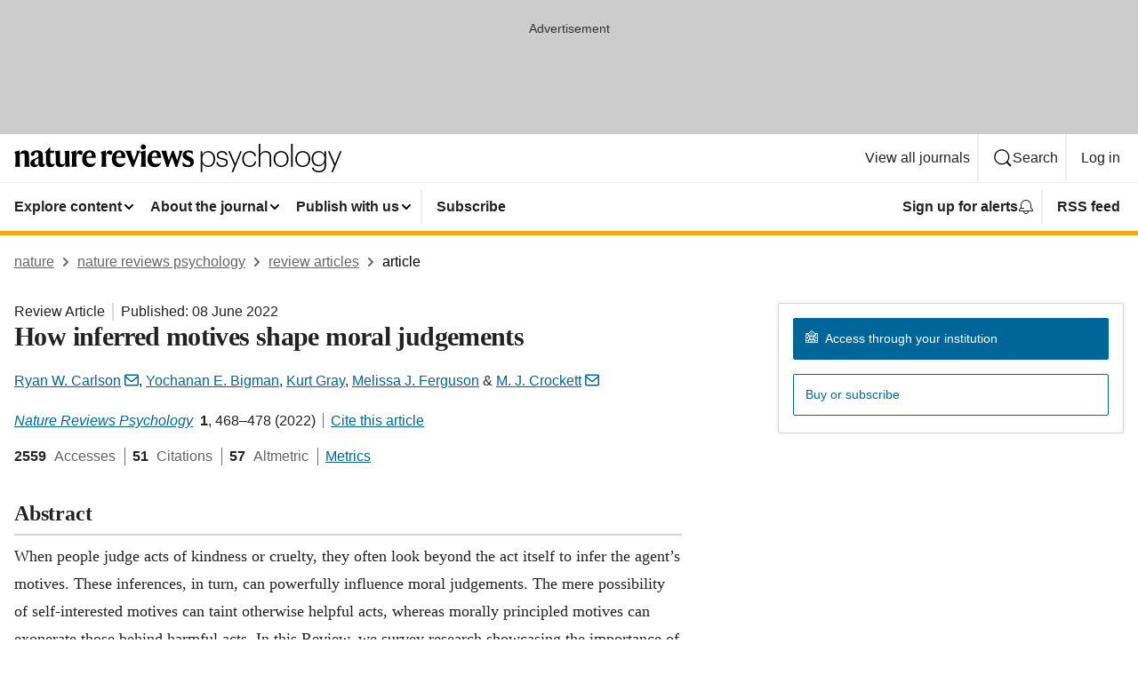

--- FILE ---
content_type: text/html; charset="UTF-8"
request_url: https://www.nature.com/articles/s44159-022-00071-x
body_size: 148785
content:
<!DOCTYPE html>
<html lang="en" class="grade-c">
<head>
    <title>How inferred motives shape moral judgements | Nature Reviews Psychology</title>
    
        
<link rel="alternate" type="application/rss+xml" href="https://www.nature.com/nrpsychol.rss"/>


    
        

        <script id="save-data-connection-testing">
            function hasConnection() {
                return navigator.connection || navigator.mozConnection || navigator.webkitConnection || navigator.msConnection;
            }

            function createLink(src) {
                var preloadLink = document.createElement("link");
                preloadLink.rel = "preload";
                preloadLink.href = src;
                preloadLink.as = "font";
                preloadLink.type = "font/woff2";
                preloadLink.crossOrigin = "";
                document.head.insertBefore(preloadLink, document.head.firstChild);
            }

            var connectionDetail = {
                saveDataEnabled: false,
                slowConnection: false
            };

            var connection = hasConnection();
            if (connection) {
                connectionDetail.saveDataEnabled = connection.saveData;
                if (/\slow-2g|2g/.test(connection.effectiveType)) {
                    connectionDetail.slowConnection = true;
                }
            }

            if (!(connectionDetail.saveDataEnabled || connectionDetail.slowConnection)) {
                createLink("/static/fonts/HardingText-Regular-Web-cecd90984f.woff2");
            } else {
                document.documentElement.classList.add('save-data');
            }
        </script>
    

<link rel="preconnect" href="https://cmp.nature.com" crossorigin>

<meta http-equiv="X-UA-Compatible" content="IE=edge">
<meta name="applicable-device" content="pc,mobile">
<meta name="viewport" content="width=device-width,initial-scale=1.0,maximum-scale=5,user-scalable=yes">
<meta name="360-site-verification" content="5a2dc4ab3fcb9b0393241ffbbb490480" />

<script data-test="dataLayer">
    window.dataLayer = [{"content":{"category":{"contentType":"review article","legacy":{"webtrendsPrimaryArticleType":"reviews","webtrendsSubjectTerms":"human-behaviour;psychology","webtrendsContentCategory":null,"webtrendsContentCollection":null,"webtrendsContentGroup":"Nature Reviews Psychology","webtrendsContentGroupType":null,"webtrendsContentSubGroup":"Review Article","status":null}},"article":{"doi":"10.1038/s44159-022-00071-x"},"attributes":{"cms":null,"deliveryPlatform":"oscar","copyright":{"open":false,"legacy":{"webtrendsLicenceType":null}}},"contentInfo":{"authors":["Ryan W. Carlson","Yochanan E. Bigman","Kurt Gray","Melissa J. Ferguson","M. J. Crockett"],"publishedAt":1654646400,"publishedAtString":"2022-06-08","title":"How inferred motives shape moral judgements","legacy":null,"publishedAtTime":null,"documentType":"aplusplus","subjects":"Human behaviour,Psychology"},"journal":{"pcode":"nrpsychol","title":"nature reviews psychology","volume":"1","issue":"8","id":44159,"publishingModel":"Subscription Access"},"authorization":{"status":false},"features":[{"name":"furtherReadingSection","present":true}],"collection":null},"page":{"category":{"pageType":"article"},"attributes":{"template":"mosaic","featureFlags":[{"name":"nature-onwards-journey","active":false}],"testGroup":null},"search":null},"privacy":{},"version":"1.0.0","product":null,"session":null,"user":null,"backHalfContent":true,"country":"US","hasBody":true,"uneditedManuscript":false,"twitterId":["o3xnx","o43y9","o3ef7"],"baiduId":"d38bce82bcb44717ccc29a90c4b781ea","japan":false}];
    window.dataLayer.push({
        ga4MeasurementId: 'G-ERRNTNZ807',
        ga360TrackingId: 'UA-71668177-1',
        twitterId: ['3xnx', 'o43y9', 'o3ef7'],
        baiduId: 'd38bce82bcb44717ccc29a90c4b781ea',
        ga4ServerUrl: 'https://collect.nature.com',
        imprint: 'nature'
    });
</script>

<script>
    (function(w, d) {
        w.config = w.config || {};
        w.config.mustardcut = false;

        
        if (w.matchMedia && w.matchMedia('only print, only all and (prefers-color-scheme: no-preference), only all and (prefers-color-scheme: light), only all and (prefers-color-scheme: dark)').matches) {
            w.config.mustardcut = true;
            d.classList.add('js');
            d.classList.remove('grade-c');
            d.classList.remove('no-js');
        }
    })(window, document.documentElement);
</script>
 



     
    
    
        
    
    <style>@media only print, only all and (prefers-color-scheme: no-preference), only all and (prefers-color-scheme: light), only all and (prefers-color-scheme: dark) {  .c-article-editorial-summary__container .c-article-editorial-summary__article-title,.c-card--major .c-card__title,.c-card__title,.u-h2,.u-h3,h2,h3{font-weight:700;-webkit-font-smoothing:antialiased;font-family:Harding,Palatino,serif;letter-spacing:-.0117156rem}.c-article-editorial-summary__container .c-article-editorial-summary__article-title,.c-card__title,.u-h3,h3{font-size:1.25rem;line-height:1.4rem}.c-reading-companion__figure-title,.u-h4{font-weight:700;-webkit-font-smoothing:antialiased;line-height:1.4rem}html{line-height:1.15;text-size-adjust:100%;box-sizing:border-box;font-size:100%;height:100%;overflow-y:scroll}body{background:#eee;color:#222;font-family:-apple-system,BlinkMacSystemFont,Segoe UI,Roboto,Oxygen-Sans,Ubuntu,Cantarell,Helvetica Neue,sans-serif;font-size:1.125rem;line-height:1.76;margin:0;min-height:100%}details,main{display:block}h1{font-size:2em;margin:.67em 0}a,sup{vertical-align:baseline}a{background-color:transparent;color:#069;overflow-wrap:break-word;text-decoration:underline;text-decoration-skip-ink:auto;word-break:break-word}b{font-weight:bolder}sup{font-size:75%;line-height:0;position:relative;top:-.5em}img{border:0;height:auto;max-width:100%;vertical-align:middle}button,input,select{font-family:inherit;font-size:100%;line-height:1.15;margin:0}button,input{overflow:visible}button,select{text-transform:none}[type=submit],button{-webkit-appearance:button}[type=checkbox]{box-sizing:border-box;padding:0}summary{display:list-item}[hidden]{display:none}button{border-radius:0;cursor:pointer;font-family:-apple-system,BlinkMacSystemFont,Segoe UI,Roboto,Oxygen-Sans,Ubuntu,Cantarell,Helvetica Neue,sans-serif}h1{font-weight:700;-webkit-font-smoothing:antialiased;font-family:Harding,Palatino,serif;font-size:2rem;letter-spacing:-.0390625rem;line-height:2.25rem}.c-card--major .c-card__title,.u-h2,.u-h3,h2{font-family:Harding,Palatino,serif;letter-spacing:-.0117156rem}.c-card--major .c-card__title,.u-h2,h2,h2.app-access-wall__title{-webkit-font-smoothing:antialiased}.c-card--major .c-card__title,.u-h2,h2{font-size:1.5rem;font-weight:700;line-height:1.6rem}.u-h3{font-size:1.25rem}.c-card__title,.c-reading-companion__figure-title,.u-h3,.u-h4,h4,h5,h6{font-weight:700;-webkit-font-smoothing:antialiased;line-height:1.4rem}.c-article-editorial-summary__container .c-article-editorial-summary__article-title,.c-card__title,h3{font-family:Harding,Palatino,serif;font-size:1.25rem}.c-article-editorial-summary__container .c-article-editorial-summary__article-title,h3{font-weight:700;-webkit-font-smoothing:antialiased;letter-spacing:-.0117156rem;line-height:1.4rem}.c-reading-companion__figure-title,.u-h4{font-family:-apple-system,BlinkMacSystemFont,Segoe UI,Roboto,Oxygen-Sans,Ubuntu,Cantarell,Helvetica Neue,sans-serif;font-size:1.125rem;letter-spacing:-.0117156rem}input+label{padding-left:.5em}nav ol,nav ul{list-style:none none}p:empty{display:none}.c-nature-box{background-color:#fff;border:1px solid #d5d5d5;border-radius:2px;box-shadow:0 0 5px 0 rgba(51,51,51,.1);line-height:1.3;margin-bottom:24px;padding:16px 16px 3px}.c-nature-box__text{font-size:1rem;margin-bottom:16px}.c-nature-box--access-to-pdf{display:none}@media only screen and (min-width:1024px){.c-nature-box--mobile{display:none}}.c-nature-box .c-pdf-download{margin-bottom:16px!important}.c-nature-box svg+.c-article__button-text{margin-left:8px}.c-nature-box--version{background-color:#eee}.c-nature-box__wrapper{transform:translateZ(0)}.c-nature-box__wrapper--placeholder{min-height:165px}.sans-serif{font-family:-apple-system,BlinkMacSystemFont,Segoe UI,Roboto,Oxygen-Sans,Ubuntu,Cantarell,Helvetica Neue,sans-serif}.article-page{background:#fff}p{overflow-wrap:break-word;word-break:break-word}.c-article-header{font-family:-apple-system,BlinkMacSystemFont,Segoe UI,Roboto,Oxygen-Sans,Ubuntu,Cantarell,Helvetica Neue,sans-serif;margin-bottom:40px}.c-article-identifiers{color:#6f6f6f;display:flex;flex-wrap:wrap;font-size:1rem;line-height:1.3;list-style:none;padding:0}.c-article-identifiers__item{list-style:none;margin-right:8px;padding-right:8px}.c-article-identifiers__item:last-child{margin-right:0;padding-right:0}.c-article-title{font-size:1.5rem;line-height:1.25;margin:0 0 16px}@media only screen and (min-width:768px){.c-article-title{font-size:1.875rem;line-height:1.2}}.c-article-author-list{display:inline;font-size:1rem;list-style:none;margin:0 8px 0 0;padding:0;width:100%}.c-article-author-list__item{display:inline;padding-right:0}.c-article-author-list svg{margin-left:4px}.c-article-author-list__show-more{display:none;margin-right:4px}.c-article-author-list__button,.js .c-article-author-list__item--hide,.js .c-article-author-list__show-more{display:none}.js .c-article-author-list--long .c-article-author-list__show-more,.js .c-article-author-list--long+.c-article-author-list__button{display:inline}@media only screen and (max-width:539px){.js .c-article-author-list__item--hide-small-screen{display:none}.js .c-article-author-list--short .c-article-author-list__show-more,.js .c-article-author-list--short+.c-article-author-list__button{display:inline}}#uptodate-client,.js .c-article-author-list--expanded .c-article-author-list__show-more{display:none!important}.js .c-article-author-list--expanded .c-article-author-list__item--hide-small-screen{display:inline!important}.c-article-author-list__button,.c-button-author-list{background:#ebf1f5;border:4px solid #ebf1f5;border-radius:20px;color:#666;font-size:.875rem;line-height:1.4;padding:2px 11px 2px 8px;text-decoration:none}.c-article-author-list__button svg,.c-button-author-list svg{margin:1px 4px 0 0}.c-article-author-list__button:hover,.c-button-author-list:hover{background:#069;border-color:transparent;color:#fff}.c-article-info-details{font-size:1rem;margin-bottom:8px;margin-top:16px}.c-article-info-details__cite-as{border-left:1px solid #6f6f6f;margin-left:8px;padding-left:8px}.c-article-metrics-bar{display:flex;flex-wrap:wrap;font-size:1rem;line-height:1.3}.c-article-metrics-bar__wrapper{margin:16px 0}.c-article-metrics-bar__item{align-items:baseline;border-right:1px solid #6f6f6f;margin-right:8px}.c-article-metrics-bar__item:last-child{border-right:0}.c-article-metrics-bar__count{font-weight:700;margin:0}.c-article-metrics-bar__label{color:#626262;font-style:normal;font-weight:400;margin:0 10px 0 5px}.c-article-metrics-bar__details{margin:0}.c-article-main-column{font-family:Harding,Palatino,serif;margin-right:8.6%;width:60.2%}@media only screen and (max-width:1023px){.c-article-main-column{margin-right:0;width:100%}}.c-article-extras{float:left;font-family:-apple-system,BlinkMacSystemFont,Segoe UI,Roboto,Oxygen-Sans,Ubuntu,Cantarell,Helvetica Neue,sans-serif;width:31.2%}@media only screen and (max-width:1023px){.c-article-extras{display:none}}.c-article-associated-content__container .c-article-associated-content__title,.c-article-section__title{border-bottom:2px solid #d5d5d5;font-size:1.25rem;margin:0;padding-bottom:8px}@media only screen and (min-width:768px){.c-article-associated-content__container .c-article-associated-content__title,.c-article-section__title{font-size:1.5rem;line-height:1.24}}.c-article-associated-content__container .c-article-associated-content__title{margin-bottom:8px}.c-article-body p{margin-bottom:24px;margin-top:0}.c-article-section{clear:both}.c-article-section__content{margin-bottom:40px;padding-top:8px}@media only screen and (max-width:1023px){.c-article-section__content{padding-left:0}}.c-article-authors-search{margin-bottom:24px;margin-top:0}.c-article-authors-search__item,.c-article-authors-search__title{font-family:-apple-system,BlinkMacSystemFont,Segoe UI,Roboto,Oxygen-Sans,Ubuntu,Cantarell,Helvetica Neue,sans-serif}.c-article-authors-search__title{color:#626262;font-size:1.05rem;font-weight:700;margin:0;padding:0}.c-article-authors-search__item{font-size:1rem}.c-article-authors-search__text{margin:0}.c-code-block{border:1px solid #fff;font-family:monospace;margin:0 0 24px;padding:20px}.c-code-block__heading{font-weight:400;margin-bottom:16px}.c-code-block__line{display:block;overflow-wrap:break-word;white-space:pre-wrap}.c-article-share-box__no-sharelink-info{font-size:.813rem;font-weight:700;margin-bottom:24px;padding-top:4px}.c-article-share-box__only-read-input{border:1px solid #d5d5d5;box-sizing:content-box;display:inline-block;font-size:.875rem;font-weight:700;height:24px;margin-bottom:8px;padding:8px 10px}.c-article-share-box__button--link-like{background-color:transparent;border:0;color:#069;cursor:pointer;font-size:.875rem;margin-bottom:8px;margin-left:10px}.c-article-editorial-summary__container{font-family:-apple-system,BlinkMacSystemFont,Segoe UI,Roboto,Oxygen-Sans,Ubuntu,Cantarell,Helvetica Neue,sans-serif;font-size:1rem}.c-article-editorial-summary__container .c-article-editorial-summary__content p:last-child{margin-bottom:0}.c-article-editorial-summary__container .c-article-editorial-summary__content--less{max-height:9.5rem;overflow:hidden}.c-article-editorial-summary__container .c-article-editorial-summary__button{background-color:#fff;border:0;color:#069;font-size:.875rem;margin-bottom:16px}.c-article-editorial-summary__container .c-article-editorial-summary__button.active,.c-article-editorial-summary__container .c-article-editorial-summary__button.hover,.c-article-editorial-summary__container .c-article-editorial-summary__button:active,.c-article-editorial-summary__container .c-article-editorial-summary__button:hover{text-decoration:underline;text-decoration-skip-ink:auto}.c-article-associated-content__container .c-article-associated-content__collection-label{font-size:.875rem;line-height:1.4}.c-article-associated-content__container .c-article-associated-content__collection-title{line-height:1.3}.c-reading-companion{clear:both;min-height:389px}.c-reading-companion__sticky{max-width:389px}.c-reading-companion__scroll-pane{margin:0;min-height:200px;overflow:hidden auto}.c-reading-companion__tabs{display:flex;flex-flow:row nowrap;font-size:1rem;list-style:none;margin:0 0 8px;padding:0}.c-reading-companion__tabs>li{flex-grow:1}.c-reading-companion__tab{background-color:#eee;border:1px solid #d5d5d5;border-image:initial;border-left-width:0;color:#0067c5;font-size:1rem;padding:8px 8px 8px 15px;text-align:left;width:100%}.c-reading-companion__tabs li:first-child .c-reading-companion__tab{border-left-width:1px}.c-reading-companion__tab--active{background-color:#fff;border-bottom:1px solid #fff;color:#222;font-weight:700}.c-reading-companion__sections-list{list-style:none;padding:0}.c-reading-companion__figures-list,.c-reading-companion__references-list{list-style:none;min-height:389px;padding:0}.c-reading-companion__references-list--numeric{list-style:decimal inside}.c-reading-companion__sections-list{margin:0 0 8px;min-height:50px}.c-reading-companion__section-item{font-size:1rem;padding:0}.c-reading-companion__section-item a{display:block;line-height:1.5;overflow:hidden;padding:8px 0 8px 16px;text-overflow:ellipsis;white-space:nowrap}.c-reading-companion__figure-item{border-top:1px solid #d5d5d5;font-size:1rem;padding:16px 8px 16px 0}.c-reading-companion__figure-item:first-child{border-top:none;padding-top:8px}.c-reading-companion__reference-item{border-top:1px solid #d5d5d5;font-size:1rem;padding:8px 8px 8px 16px}.c-reading-companion__reference-item:first-child{border-top:none}.c-reading-companion__reference-item a{word-break:break-word}.c-reading-companion__reference-citation{display:inline}.c-reading-companion__reference-links{font-size:.813rem;font-weight:700;list-style:none;margin:8px 0 0;padding:0;text-align:right}.c-reading-companion__reference-links>a{display:inline-block;padding-left:8px}.c-reading-companion__reference-links>a:first-child{display:inline-block;padding-left:0}.c-reading-companion__figure-title{display:block;margin:0 0 8px}.c-reading-companion__figure-links{display:flex;justify-content:space-between;margin:8px 0 0}.c-reading-companion__figure-links>a{align-items:center;display:flex}.c-reading-companion__figure-full-link svg{height:.8em;margin-left:2px}.c-reading-companion__panel{border-top:none;display:none;margin-top:0;padding-top:0}.c-cod,.c-reading-companion__panel--active{display:block}.c-cod{font-size:1rem;width:100%}.c-cod__form{background:#ebf0f3}.c-cod__prompt{font-size:1.125rem;line-height:1.3;margin:0 0 24px}.c-cod__label{display:block;margin:0 0 4px}.c-cod__row{display:flex;margin:0 0 16px}.c-cod__row:last-child{margin:0}.c-cod__input{border:1px solid #d5d5d5;border-radius:2px;flex:1 1 auto;margin:0;padding:13px}.c-cod__input--submit{background-color:#069;border:1px solid #069;color:#fff;flex-shrink:1;margin-left:8px;transition:background-color .2s ease-out 0s,color .2s ease-out 0s}.c-cod__input--submit-single{flex-basis:100%;flex-shrink:0;margin:0}.c-cod__input--submit:focus,.c-cod__input--submit:hover{background-color:#fff;color:#069}.c-pdf-download__link .u-icon{padding-top:2px}.c-pdf-download{display:flex;margin-bottom:24px;max-height:48px}@media only screen and (min-width:540px){.c-pdf-download{max-height:none}}@media only screen and (min-width:1024px){.c-pdf-download{max-height:48px}}.c-pdf-download__link{display:flex;flex:1 1 0%}.c-pdf-download__link:hover{text-decoration:none}.c-pdf-download__text{padding-right:4px}@media only screen and (max-width:539px){.c-pdf-download__text{text-transform:capitalize}}@media only screen and (min-width:540px){.c-pdf-download__text{padding-right:8px}}.c-context-bar--sticky .c-pdf-download{display:block;margin-bottom:0;white-space:nowrap}@media only screen and (max-width:539px){.c-pdf-download .u-sticky-visually-hidden{border:0;clip:rect(0,0,0,0);height:1px;margin:-100%;overflow:hidden;padding:0;position:absolute!important;width:1px}}.c-pdf-container{display:flex;justify-content:flex-end}@media only screen and (max-width:539px){.c-pdf-container .c-pdf-download{display:flex;flex-basis:100%}}.c-pdf-container .c-pdf-download+.c-pdf-download{margin-left:16px}.c-article-extras .c-pdf-container .c-pdf-download{width:100%}.c-article-extras .c-pdf-container .c-pdf-download+.c-pdf-download{margin-left:0}@media only screen and (min-width:540px){.c-context-bar--sticky .c-pdf-download__link{align-items:center;flex:1 1 183px}}@media only screen and (max-width:320px){.c-context-bar--sticky .c-pdf-download__link{padding:16px}}.article-page--commercial .c-article-main-column .c-pdf-button__container .c-pdf-download{display:none}@media only screen and (max-width:1023px){.article-page--commercial .c-article-main-column .c-pdf-button__container .c-pdf-download{display:block}}.c-recommendations-column-switch .c-meta{margin-top:auto}.c-context-bar{box-shadow:0 0 10px 0 rgba(51,51,51,.2);position:relative;width:100%}.c-context-bar__container{margin:0 auto;max-width:1280px;padding:0 16px}.c-context-bar__title{display:none}.app-researcher-popup__link.hover,.app-researcher-popup__link.visited,.app-researcher-popup__link:hover,.app-researcher-popup__link:visited,.c-article-metrics__heading a,.c-article-metrics__posts .c-card__title a{color:inherit}.c-article-authors-search__list{align-items:center;display:flex;flex-wrap:wrap;gap:16px 16px;justify-content:center}@media only screen and (min-width:320px){.c-article-authors-search__list{justify-content:normal}}.c-article-authors-search__text{align-items:center;display:flex;flex-flow:column wrap;font-size:14px;justify-content:center}@media only screen and (min-width:320px){.c-article-authors-search__text{flex-direction:row;font-size:16px}}.c-article-authors-search__links-text{font-weight:700;margin-right:8px;text-align:center}@media only screen and (min-width:320px){.c-article-authors-search__links-text{text-align:left}}.c-article-authors-search__list-item--left{flex:1 1 100%}@media only screen and (min-width:320px){.c-article-authors-search__list-item--left{flex-basis:auto}}.c-article-authors-search__list-item--right{flex:1 1 auto}.c-article-identifiers{margin:0}.c-article-identifiers__item{border-right:2px solid #cedbe0;color:#222;font-size:14px}@media only screen and (min-width:320px){.c-article-identifiers__item{font-size:16px}}.c-article-identifiers__item:last-child{border-right:none}.c-article-metrics__posts .c-card__title{font-size:1.05rem}.c-article-metrics__posts .c-card__title+span{color:#6f6f6f;font-size:1rem}.app-author-list{color:#222;font-family:-apple-system,BlinkMacSystemFont,Segoe UI,Roboto,Oxygen-Sans,Ubuntu,Cantarell,Helvetica Neue,sans-serif;font-size:1rem;line-height:1.4;list-style:none;margin:0;padding:0}.app-author-list>li,.c-breadcrumbs>li,.c-footer__links>li,.js .app-author-list,.u-list-comma-separated>li,.u-list-inline>li{display:inline}.app-author-list>li:not(:first-child):not(:last-child):before{content:", "}.app-author-list>li:not(:only-child):last-child:before{content:" & "}.app-author-list--compact{font-size:.875rem;line-height:1.4}.app-author-list--truncated>li:not(:only-child):last-child:before{content:" ... "}.js .app-author-list__hide{display:none;visibility:hidden}.js .app-author-list__hide:first-child+*{margin-block-start:0}.c-ad{text-align:center}@media only screen and (min-width:320px){.c-ad{padding:8px}}.c-ad--728x90{background-color:#ccc;display:none}.c-ad--728x90 .c-ad__inner{min-height:calc(1.5em + 94px)}@media only screen and (min-width:768px){.js .c-ad--728x90{display:none}.js .u-show-following-ad+.c-ad--728x90{display:block}}.c-ad__label{color:#333;font-weight:400;line-height:1.5;margin-bottom:4px}.c-ad__label,.c-meta{font-family:-apple-system,BlinkMacSystemFont,Segoe UI,Roboto,Oxygen-Sans,Ubuntu,Cantarell,Helvetica Neue,sans-serif;font-size:.875rem}.c-meta{color:inherit;line-height:1.4;list-style:none;margin:0;padding:0}.c-meta--large{font-size:1rem}.c-meta--large .c-meta__item{margin-bottom:8px}.c-meta__item{display:inline-block;margin-bottom:4px}.c-meta__item:not(:last-child){border-right:1px solid #d5d5d5;margin-right:4px;padding-right:4px}@media only screen and (max-width:539px){.c-meta__item--block-sm-max{display:block}.c-meta__item--block-sm-max:not(:last-child){border-right:none;margin-right:0;padding-right:0}}@media only screen and (min-width:1024px){.c-meta__item--block-at-lg{display:block}.c-meta__item--block-at-lg:not(:last-child){border-right:none;margin-right:0;padding-right:0}}.c-meta__type{font-weight:700;text-transform:none}.c-skip-link{background:#069;bottom:auto;color:#fff;font-family:-apple-system,BlinkMacSystemFont,Segoe UI,Roboto,Oxygen-Sans,Ubuntu,Cantarell,Helvetica Neue,sans-serif;font-size:.875rem;padding:8px;position:absolute;text-align:center;transform:translateY(-100%);z-index:9999}@media (prefers-reduced-motion:reduce){.c-skip-link{transition:top .3s ease-in-out 0s}}@media print{.c-skip-link{display:none}}.c-skip-link:link{color:#fff}.c-status-message{align-items:center;box-sizing:border-box;display:flex;font-family:-apple-system,BlinkMacSystemFont,Segoe UI,Roboto,Oxygen-Sans,Ubuntu,Cantarell,Helvetica Neue,sans-serif;font-size:1rem;position:relative;width:100%}.c-card__summary>p:last-child,.c-status-message :last-child{margin-bottom:0}.c-status-message--boxed{background-color:#fff;border:1px solid #eee;border-radius:2px;line-height:1.4;padding:16px}.c-status-message__heading{font-family:-apple-system,BlinkMacSystemFont,Segoe UI,Roboto,Oxygen-Sans,Ubuntu,Cantarell,Helvetica Neue,sans-serif;font-size:1rem;font-weight:700}.c-status-message__icon{fill:currentcolor;display:inline-block;flex:0 0 auto;height:1.5em;margin-right:8px;transform:translate(0);vertical-align:text-top;width:1.5em}.c-status-message__icon--top{align-self:flex-start}.c-status-message--info .c-status-message__icon{color:#003f8d}.c-status-message--boxed.c-status-message--info{border-bottom:4px solid #003f8d}.c-status-message--error .c-status-message__icon{color:#c40606}.c-status-message--boxed.c-status-message--error{border-bottom:4px solid #c40606}.c-status-message--success .c-status-message__icon{color:#00b8b0}.c-status-message--boxed.c-status-message--success{border-bottom:4px solid #00b8b0}.c-status-message--warning .c-status-message__icon{color:#edbc53}.c-status-message--boxed.c-status-message--warning{border-bottom:4px solid #edbc53}.c-breadcrumbs{color:#000;font-family:-apple-system,BlinkMacSystemFont,Segoe UI,Roboto,Oxygen-Sans,Ubuntu,Cantarell,Helvetica Neue,sans-serif;font-size:1rem;list-style:none;margin:0;padding:0}.c-breadcrumbs__link{color:#666}svg.c-breadcrumbs__chevron{margin:4px 4px 0;fill:#888;height:10px;width:10px}@media only screen and (max-width:539px){.c-breadcrumbs .c-breadcrumbs__item{display:none}.c-breadcrumbs .c-breadcrumbs__item:last-child,.c-breadcrumbs .c-breadcrumbs__item:nth-last-child(2){display:inline}}.c-card{background-color:transparent;border:0;box-shadow:none;display:flex;flex-direction:column;font-size:14px;min-width:0;overflow:hidden;padding:0;position:relative}.c-card--no-shape{background:0 0;border:0;box-shadow:none}.c-card__image{display:flex;justify-content:center;overflow:hidden;padding-bottom:56.25%;position:relative}@supports (aspect-ratio:1/1){.c-card__image{padding-bottom:0}}.c-card__image img{left:0;min-height:100%;min-width:100%;position:absolute}@supports ((-o-object-fit:cover) or (object-fit:cover)){.c-card__image img{height:100%;object-fit:cover;width:100%}}.c-card__body{flex:1 1 auto;padding:16px}.c-card--no-shape .c-card__body{padding:0}.c-card--no-shape .c-card__body:not(:first-child){padding-top:16px}.c-card__title{letter-spacing:-.01875rem;margin-bottom:8px;margin-top:0}[lang=de] .c-card__title{hyphens:auto}.c-card__summary{line-height:1.4}.c-card__summary>p{margin-bottom:5px}.c-card__summary a{text-decoration:underline}.c-card__link:not(.c-card__link--no-block-link):before{bottom:0;content:"";left:0;position:absolute;right:0;top:0}.c-card--flush .c-card__body{padding:0}.c-card--major{font-size:1rem}.c-card--dark{background-color:#29303c;border-width:0;color:#e3e4e5}.c-card--dark .c-card__title{color:#fff}.c-card--dark .c-card__link,.c-card--dark .c-card__summary a{color:inherit}.c-header{background-color:#fff;border-bottom:5px solid #000;font-size:1rem;line-height:1.4;margin-bottom:16px}.c-header__row{padding:0;position:relative}.c-header__row:not(:last-child){border-bottom:1px solid #eee}.c-header__split{align-items:center;display:flex;justify-content:space-between}.c-header__logo-container{flex:1 1 0px;line-height:0;margin:8px 24px 8px 0}.c-header__logo{transform:translateZ(0)}.c-header__logo img{max-height:32px}.c-header__container{margin:0 auto;max-width:1280px}.c-header__menu{align-items:center;display:flex;flex:0 1 auto;flex-wrap:wrap;font-weight:700;gap:8px 8px;line-height:1.4;list-style:none;margin:0 -4px;padding:0}@media print{.c-header__menu{display:none}}@media only screen and (max-width:1023px){.c-header__menu--hide-lg-max{display:none;visibility:hidden}}.c-header__menu--global{font-weight:400;justify-content:flex-end}.c-header__menu--global svg{display:none;visibility:hidden}.c-header__menu--global svg:first-child+*{margin-block-start:0}@media only screen and (min-width:540px){.c-header__menu--global svg{display:block;visibility:visible}}.c-header__menu--journal{font-size:.875rem;margin:8px 0 8px -8px}@media only screen and (min-width:540px){.c-header__menu--journal{flex-wrap:nowrap;font-size:1rem}}.c-header__item{padding-bottom:0;padding-top:0;position:static}.c-header__item--pipe{border-left:2px solid #eee;padding-left:8px}.c-header__item--padding{padding-bottom:8px;padding-top:8px}@media only screen and (min-width:540px){.c-header__item--dropdown-menu{position:relative}}@media only screen and (min-width:1024px){.c-header__item--hide-lg{display:none;visibility:hidden}}@media only screen and (max-width:767px){.c-header__item--hide-md-max{display:none;visibility:hidden}.c-header__item--hide-md-max:first-child+*{margin-block-start:0}}.c-header__link{align-items:center;color:inherit;display:inline-flex;gap:4px 4px;padding:8px;white-space:nowrap}.c-header__link svg{transition-duration:.2s}.c-header__show-text{display:none;visibility:hidden}.has-tethered .c-header__heading--js-hide:first-child+*{margin-block-start:0}@media only screen and (min-width:540px){.c-header__show-text{display:inline;visibility:visible}}.c-header__show-text-sm{display:inline;visibility:visible}@media only screen and (min-width:540px){.c-header__show-text-sm{display:none;visibility:hidden}.c-header__show-text-sm:first-child+*{margin-block-start:0}}.c-header__dropdown{background-color:#000;border-bottom:1px solid #2f2f2f;color:#eee;font-size:.875rem;line-height:1.2;padding:16px 0}@media print{.c-header__dropdown{display:none}}.c-header__heading{display:inline-block;font-family:-apple-system,BlinkMacSystemFont,Segoe UI,Roboto,Oxygen-Sans,Ubuntu,Cantarell,Helvetica Neue,sans-serif;font-size:1.25rem;font-weight:400;line-height:1.4;margin-bottom:8px}.c-header__heading--keyline{border-top:1px solid;border-color:#2f2f2f;margin-top:16px;padding-top:16px;width:100%}.c-header__list{display:flex;flex-wrap:wrap;gap:0 16px;list-style:none;margin:0 -8px}.c-header__flush{margin:0 -8px}.c-header__visually-hidden{border:0;clip:rect(0,0,0,0);height:1px;margin:-100%;overflow:hidden;padding:0;position:absolute!important;width:1px}.c-header__search-form{margin-bottom:8px}.c-header__search-layout{display:flex;flex-wrap:wrap;gap:16px 16px}.c-header__search-layout>:first-child{flex:999 1 auto}.c-header__search-layout>*{flex:1 1 auto}.c-header__search-layout--max-width{max-width:720px}.c-header__search-button{align-items:center;background-color:transparent;background-image:none;border:1px solid #fff;border-radius:2px;color:#fff;cursor:pointer;display:flex;font-family:sans-serif;font-size:1rem;justify-content:center;line-height:1.15;margin:0;padding:8px 16px;position:relative;text-decoration:none;transition:all .25s ease 0s,color .25s ease 0s,border-color .25s ease 0s;width:100%}.c-header__input,.c-header__select{border:1px solid;border-radius:3px;box-sizing:border-box;font-size:1rem;padding:8px 16px;width:100%}.c-header__select{-webkit-appearance:none;background-image:url("data:image/svg+xml,%3Csvg height='16' viewBox='0 0 16 16' width='16' xmlns='http://www.w3.org/2000/svg'%3E%3Cpath d='m5.58578644 3-3.29289322-3.29289322c-.39052429-.39052429-.39052429-1.02368927 0-1.41421356s1.02368927-.39052429 1.41421356 0l4 4c.39052429.39052429.39052429 1.02368927 0 1.41421356l-4 4c-.39052429.39052429-1.02368927.39052429-1.41421356 0s-.39052429-1.02368927 0-1.41421356z' fill='%23333' fill-rule='evenodd' transform='matrix(0 1 -1 0 11 3)'/%3E%3C/svg%3E");background-position:right .7em top 50%;background-repeat:no-repeat;background-size:1em;box-shadow:0 1px 0 1px rgba(0,0,0,.04);display:block;margin:0;max-width:100%;min-width:150px}@media only screen and (min-width:540px){.c-header__menu--journal .c-header__item--dropdown-menu:last-child .c-header__dropdown.has-tethered{left:auto;right:0}}@media only screen and (min-width:768px){.c-header__menu--journal .c-header__item--dropdown-menu:last-child .c-header__dropdown.has-tethered{left:0;right:auto}}.c-header__dropdown.has-tethered{border-bottom:0;border-radius:0 0 2px 2px;left:0;position:absolute;top:100%;transform:translateY(5px);width:100%;z-index:1}@media only screen and (min-width:540px){.c-header__dropdown.has-tethered{transform:translateY(8px);width:auto}}@media only screen and (min-width:768px){.c-header__dropdown.has-tethered{min-width:225px}}.c-header__dropdown--full-width.has-tethered{padding:32px 0 24px;transform:none;width:100%}.has-tethered .c-header__heading--js-hide{display:none;visibility:hidden}.has-tethered .c-header__list--js-stack{flex-direction:column}.has-tethered .c-header__item--keyline,.has-tethered .c-header__list~.c-header__list .c-header__item:first-child{border-top:1px solid #d5d5d5;margin-top:8px;padding-top:8px}.c-header__item--snid-account-widget{display:flex}.c-header__container{padding:0 4px}.c-header__list{padding:0 12px}.c-header__menu .c-header__link{font-size:14px}.c-header__item--snid-account-widget .c-header__link{padding:8px}.c-header__menu--journal{margin-left:0}@media only screen and (min-width:540px){.c-header__container{padding:0 16px}.c-header__menu--journal{margin-left:-8px}.c-header__menu .c-header__link{font-size:16px}.c-header__link--search{gap:13px 13px}}.u-button{align-items:center;background-color:transparent;background-image:none;border-radius:2px;cursor:pointer;display:inline-flex;font-family:sans-serif;font-size:1rem;justify-content:center;line-height:1.3;margin:0;padding:8px;position:relative;text-decoration:none;transition:all .25s ease 0s,color .25s ease 0s,border-color .25s ease 0s;width:auto}.u-button svg,.u-button--primary svg{fill:currentcolor}.u-button{border:1px solid #069;color:#069}.u-button--primary{background-color:#069;background-image:none;border:1px solid #069;color:#fff}.u-button--full-width{display:flex;width:100%}.u-display-none{display:none}.js .u-js-hide,.u-hide{display:none;visibility:hidden}.u-hide:first-child+*{margin-block-start:0}.u-visually-hidden{border:0;clip:rect(0,0,0,0);height:1px;margin:-100%;overflow:hidden;padding:0;position:absolute!important;width:1px}@media print{.u-hide-print{display:none}}@media only screen and (min-width:1024px){.u-hide-at-lg{display:none;visibility:hidden}.u-hide-at-lg:first-child+*{margin-block-start:0}}.u-clearfix:after,.u-clearfix:before{content:"";display:table}.u-clearfix:after{clear:both}.u-color-open-access{color:#b74616}.u-float-left{float:left}.u-icon{fill:currentcolor;display:inline-block;height:1em;transform:translate(0);vertical-align:text-top;width:1em}.u-full-height{height:100%}.u-list-reset{list-style:none;margin:0;padding:0}.u-container{margin:0 auto;max-width:1280px;padding:0 16px}.u-justify-content-space-between{justify-content:space-between}.u-mt-32{margin-top:32px}.u-mb-8{margin-bottom:8px}.u-mb-16{margin-bottom:16px}.u-mb-24{margin-bottom:24px}.u-mb-32{margin-bottom:32px}.u-mb-48{margin-bottom:48px}.u-pa-16{padding:16px}html *,html :after,html :before{box-sizing:inherit}.c-article-section__title,.c-article-title{font-weight:700}.c-card__title{line-height:1.4em}.c-article__button{background-color:#069;border:1px solid #069;border-radius:2px;color:#fff;display:flex;font-family:-apple-system,BlinkMacSystemFont,Segoe UI,Roboto,Oxygen-Sans,Ubuntu,Cantarell,Helvetica Neue,sans-serif;font-size:.875rem;line-height:1.4;margin-bottom:16px;padding:13px;transition:background-color .2s ease-out 0s,color .2s ease-out 0s}.c-article__button,.c-article__button:hover{text-decoration:none}.c-article__button--inverted,.c-article__button:hover{background-color:#fff;color:#069}.c-article__button--inverted:hover{background-color:#069;color:#fff}.c-header__link{text-decoration:inherit}.grade-c-hide{display:block}.c-pdf-download__link{padding:13px 24px} } </style>




    
        <link data-test="critical-css-handler" data-inline-css-source="critical-css" rel="stylesheet" href="/static/css/enhanced-article-nature-branded-315a16c812.css" media="print" onload="this.media='only print, only all and (prefers-color-scheme: no-preference), only all and (prefers-color-scheme: light), only all and (prefers-color-scheme: dark)';this.onload=null">
    
    <noscript>
        <link rel="stylesheet" type="text/css" href="/static/css/enhanced-article-nature-branded-315a16c812.css" media="only print, only all and (prefers-color-scheme: no-preference), only all and (prefers-color-scheme: light), only all and (prefers-color-scheme: dark)">
    </noscript>

<link rel="stylesheet" type="text/css" href="/static/css/article-print-fb7cb72232.css" media="print">
    



<link rel="apple-touch-icon" sizes="180x180" href=/static/images/favicons/nature/apple-touch-icon-f39cb19454.png>
<link rel="icon" type="image/png" sizes="48x48" href=/static/images/favicons/nature/favicon-48x48-b52890008c.png>
<link rel="icon" type="image/png" sizes="32x32" href=/static/images/favicons/nature/favicon-32x32-3fe59ece92.png>
<link rel="icon" type="image/png" sizes="16x16" href=/static/images/favicons/nature/favicon-16x16-951651ab72.png>
<link rel="manifest" href=/static/manifest.json crossorigin="use-credentials">
<link rel="mask-icon" href=/static/images/favicons/nature/safari-pinned-tab-69bff48fe6.svg color="#000000">
<link rel="shortcut icon" href=/static/images/favicons/nature/favicon.ico>
<meta name="msapplication-TileColor" content="#000000">
<meta name="msapplication-config" content=/static/browserconfig.xml>
<meta name="theme-color" content="#000000">
<meta name="application-name" content="Nature">


<script>
    (function () {
        if ( typeof window.CustomEvent === "function" ) return false;
        function CustomEvent ( event, params ) {
            params = params || { bubbles: false, cancelable: false, detail: null };
            var evt = document.createEvent( 'CustomEvent' );
            evt.initCustomEvent( event, params.bubbles, params.cancelable, params.detail );
            return evt;
        }

        CustomEvent.prototype = window.Event.prototype;

        window.CustomEvent = CustomEvent;
    })();
</script>


<script>
    (function (w, d, s) {
        var urlParams = new URLSearchParams(w.location.search);
        if (urlParams.get('gptAdsTest') !== null) {
            d.addEventListener('sncc:initialise', function (e) {
                var t = d.createElement(s);
                var h = d.getElementsByTagName(s)[0];
                t.src = 'https://' + (e.detail.C03 ? 'securepubads.g.doubleclick' : 'pagead2.googlesyndication') + '.net/tag/js/gpt.js';
                t.async = false;
                t.onload = function () {
                    var n = d.createElement(s);
                    n.src = 'https://fed-libs.nature.com/production/gpt-ads-gtm.min.js';
                    n.async = false;
                    h.insertAdjacentElement('afterend', n);
                };
                h.insertAdjacentElement('afterend', t);
            })
        }
    })(window, document, 'script');
</script>
    
<!-- Google Tag Manager -->
<script data-test="gtm-head">
    window.initGTM = function() {
        if (window.config.mustardcut) {
            (function (w, d, s, l, i) {
                w[l] = w[l] || [];
                w[l].push({'gtm.start': new Date().getTime(), event: 'gtm.js'});
                var f = d.getElementsByTagName(s)[0],
                        j = d.createElement(s),
                        dl = l != 'dataLayer' ? '&l=' + l : '';
                j.async = true;
                j.src = 'https://sgtm.nature.com/gtm.js?id=' + i + dl;
                f.parentNode.insertBefore(j, f);
            })(window, document, 'script', 'dataLayer', 'GTM-MRVXSHQ');
        }
    }
</script>
<!-- End Google Tag Manager -->

    <script>
    (function(w,d,t) {
        function cc() {
            var h = w.location.hostname;
            if (h === 'preview-www.nature.com') return;
            var e = d.createElement(t),
                s = d.getElementsByTagName(t)[0];
            if (h === 'nature.com' || h.endsWith('.nature.com')) {
                e.src = 'https://cmp.nature.com/production_live/en/consent-bundle-8-102.js';
                e.setAttribute('onload', "initGTM(window,document,'script','dataLayer','GTM-MRVXSHQ')");
            } else {
                e.src = '/static/js/cookie-consent-es5-bundle-8d962b73c2.js';
                e.setAttribute('data-consent', h);
            }
            s.insertAdjacentElement('afterend', e);
        }
        cc();
    })(window,document,'script');
</script>


<script id="js-position0">
    (function(w, d) {
        w.idpVerifyPrefix = 'https://verify.nature.com';
        w.ra21Host = 'https://wayf.springernature.com';
        var moduleSupport = (function() {
            return 'noModule' in d.createElement('script');
        })();

        if (w.config.mustardcut === true) {
            w.loader = {
                index: 0,
                registered: [],
                scripts: [
                    
                        {src: '/static/js/global-article-es6-bundle-4b65fc7e00.js', test: 'global-article-js', module: true},
                        {src: '/static/js/global-article-es5-bundle-432fb5ed2f.js', test: 'global-article-js', nomodule: true},
                        {src: '/static/js/shared-es6-bundle-0c7392804a.js', test: 'shared-js', module: true},
                        {src: '/static/js/shared-es5-bundle-f97043df39.js', test: 'shared-js', nomodule: true},
                        {src: '/static/js/header-150-es6-bundle-5bb959eaa1.js', test: 'header-150-js', module: true},
                        {src: '/static/js/header-150-es5-bundle-994fde5b1d.js', test: 'header-150-js', nomodule: true}
                    
                ].filter(function (s) {
                    if (s.src === null) return false;
                    if (moduleSupport && s.nomodule) return false;
                    return !(!moduleSupport && s.module);
                }),

                register: function (value) {
                    this.registered.push(value);
                },

                ready: function () {
                    if (this.registered.length === this.scripts.length) {
                        this.registered.forEach(function (fn) {
                            if (typeof fn === 'function') {
                                setTimeout(fn, 0); 
                            }
                        });
                        this.ready = function () {};
                    }
                },

                insert: function (s) {
                    var t = d.getElementById('js-position' + this.index);
                    if (t && t.insertAdjacentElement) {
                        t.insertAdjacentElement('afterend', s);
                    } else {
                        d.head.appendChild(s);
                    }
                    ++this.index;
                },

                createScript: function (script, beforeLoad) {
                    var s = d.createElement('script');
                    s.id = 'js-position' + (this.index + 1);
                    s.setAttribute('data-test', script.test);
                    if (beforeLoad) {
                        s.defer = 'defer';
                        s.onload = function () {
                            if (script.noinit) {
                                loader.register(true);
                            }
                            if (d.readyState === 'interactive' || d.readyState === 'complete') {
                                loader.ready();
                            }
                        };
                    } else {
                        s.async = 'async';
                    }
                    s.src = script.src;
                    return s;
                },

                init: function () {
                    this.scripts.forEach(function (s) {
                        loader.insert(loader.createScript(s, true));
                    });

                    d.addEventListener('DOMContentLoaded', function () {
                        loader.ready();
                        var conditionalScripts;
                        
                            conditionalScripts = [
                                {match: 'div[data-pan-container]', src: '/static/js/pan-zoom-es6-bundle-464a2af269.js', test: 'pan-zoom-js',  module: true },
                                {match: 'div[data-pan-container]', src: '/static/js/pan-zoom-es5-bundle-98fb9b653b.js', test: 'pan-zoom-js',  nomodule: true },
                                {match: 'math,span.mathjax-tex', src: '/static/js/math-es6-bundle-cfe28c12e7.js', test: 'math-js', module: true},
                                {match: 'math,span.mathjax-tex', src: '/static/js/math-es5-bundle-41a1a3e87a.js', test: 'math-js', nomodule: true}
                            ];
                        

                        if (conditionalScripts) {
                            conditionalScripts.filter(function (script) {
                                return !!document.querySelector(script.match) && !((moduleSupport && script.nomodule) || (!moduleSupport && script.module));
                            }).forEach(function (script) {
                                loader.insert(loader.createScript(script));
                            });
                        }
                    }, false);
                }
            };
            loader.init();
        }
    })(window, document);
</script>










<meta name="robots" content="noarchive">
<meta name="access" content="No">


<link rel="search" href="https://www.nature.com/search">
<link rel="search" href="https://www.nature.com/opensearch/opensearch.xml" type="application/opensearchdescription+xml" title="nature.com">
<link rel="search" href="https://www.nature.com/opensearch/request" type="application/sru+xml" title="nature.com">





    
    <script type="application/ld+json">{"mainEntity":{"headline":"How inferred motives shape moral judgements","description":"When people judge acts of kindness or cruelty, they often look beyond the act itself to infer the agent’s motives. These inferences, in turn, can powerfully influence moral judgements. The mere possibility of self-interested motives can taint otherwise helpful acts, whereas morally principled motives can exonerate those behind harmful acts. In this Review, we survey research showcasing the importance of inferred motives for moral judgements, and show how motive inferences are connected to judgements of actions, intentions and character. This work suggests that the inferences observers draw about peoples’ motives are sufficient for moral judgement (they drive character judgements even without actions) and functional (they effectively aid observers in predicting peoples’ future behaviour). Research that directly probes when and how people infer motives, and how motive properties guide those inferences, can deepen our understanding of the role of inferred motives in moral life. When people judge an agent’s action, they often look beyond the act itself to infer the agent’s motives. In this Review, Carlson et al. survey research on the role of inferred motives in moral judgement and describe how motive properties serve as inputs to these inferences.","datePublished":"2022-06-08T00:00:00Z","dateModified":"2022-06-08T00:00:00Z","pageStart":"468","pageEnd":"478","sameAs":"https://doi.org/10.1038/s44159-022-00071-x","keywords":["Human behaviour","Psychology","general"],"image":["https://media.springernature.com/lw1200/springer-static/image/art%3A10.1038%2Fs44159-022-00071-x/MediaObjects/44159_2022_71_Fig1_HTML.png","https://media.springernature.com/lw1200/springer-static/image/art%3A10.1038%2Fs44159-022-00071-x/MediaObjects/44159_2022_71_Fig2_HTML.png","https://media.springernature.com/lw1200/springer-static/image/art%3A10.1038%2Fs44159-022-00071-x/MediaObjects/44159_2022_71_Fig3_HTML.png"],"isPartOf":{"name":"Nature Reviews Psychology","issn":["2731-0574"],"volumeNumber":"1","@type":["Periodical","PublicationVolume"]},"publisher":{"name":"Nature Publishing Group US","logo":{"url":"https://www.springernature.com/app-sn/public/images/logo-springernature.png","@type":"ImageObject"},"@type":"Organization"},"author":[{"name":"Ryan W. Carlson","url":"http://orcid.org/0000-0002-6982-8274","affiliation":[{"name":"Yale University","address":{"name":"Department of Psychology, Yale University, New Haven, USA","@type":"PostalAddress"},"@type":"Organization"}],"email":"ryan.carlson@yale.edu","@type":"Person"},{"name":"Yochanan E. Bigman","url":"http://orcid.org/0000-0002-0978-322X","affiliation":[{"name":"Yale University","address":{"name":"Department of Psychology, Yale University, New Haven, USA","@type":"PostalAddress"},"@type":"Organization"}],"@type":"Person"},{"name":"Kurt Gray","url":"http://orcid.org/0000-0001-5816-2676","affiliation":[{"name":"University of North Carolina at Chapel Hill","address":{"name":"Department of Psychology and Neuroscience, University of North Carolina at Chapel Hill, Chapel Hill, USA","@type":"PostalAddress"},"@type":"Organization"}],"@type":"Person"},{"name":"Melissa J. Ferguson","affiliation":[{"name":"Yale University","address":{"name":"Department of Psychology, Yale University, New Haven, USA","@type":"PostalAddress"},"@type":"Organization"}],"@type":"Person"},{"name":"M. J. Crockett","url":"http://orcid.org/0000-0001-8800-410X","affiliation":[{"name":"Yale University","address":{"name":"Department of Psychology, Yale University, New Haven, USA","@type":"PostalAddress"},"@type":"Organization"}],"email":"mj.crockett@yale.edu","@type":"Person"}],"isAccessibleForFree":false,"hasPart":{"isAccessibleForFree":false,"cssSelector":".main-content","@type":"WebPageElement"},"@type":"ScholarlyArticle"},"@context":"https://schema.org","@type":"WebPage"}</script>




    
    
    


    
    <link rel="canonical" href="https://www.nature.com/articles/s44159-022-00071-x">
    
    
    <meta name="journal_id" content="44159"/>
    <meta name="dc.title" content="How inferred motives shape moral judgements"/>
    <meta name="dc.source" content="Nature Reviews Psychology 2022 1:8"/>
    <meta name="dc.format" content="text/html"/>
    <meta name="dc.publisher" content="Nature Publishing Group"/>
    <meta name="dc.date" content="2022-06-08"/>
    <meta name="dc.type" content="ReviewPaper"/>
    <meta name="dc.language" content="En"/>
    <meta name="dc.copyright" content="2022 Springer Nature America, Inc."/>
    <meta name="dc.rights" content="2022 Springer Nature America, Inc."/>
    <meta name="dc.rightsAgent" content="journalpermissions@springernature.com"/>
    <meta name="dc.description" content="When people judge acts of kindness or cruelty, they often look beyond the act itself to infer the agent&#8217;s motives. These inferences, in turn, can powerfully influence moral judgements. The mere possibility of self-interested motives can taint otherwise helpful acts, whereas morally principled motives can exonerate those behind harmful acts. In this Review, we survey research showcasing the importance of inferred motives for moral judgements, and show how motive inferences are connected to judgements of actions, intentions and character. This work suggests that the inferences observers draw about peoples&#8217; motives are sufficient for moral judgement (they drive character judgements even without actions) and functional (they effectively aid observers in predicting peoples&#8217; future behaviour). Research that directly probes when and how people infer motives, and how motive properties guide those inferences, can deepen our understanding of the role of inferred motives in moral life. When people judge an agent&#8217;s action, they often look beyond the act itself to infer the agent&#8217;s motives. In this Review, Carlson et al. survey research on the role of inferred motives in moral judgement and describe how motive properties serve as inputs to these inferences."/>
    <meta name="prism.issn" content="2731-0574"/>
    <meta name="prism.publicationName" content="Nature Reviews Psychology"/>
    <meta name="prism.publicationDate" content="2022-06-08"/>
    <meta name="prism.volume" content="1"/>
    <meta name="prism.number" content="8"/>
    <meta name="prism.section" content="ReviewPaper"/>
    <meta name="prism.startingPage" content="468"/>
    <meta name="prism.endingPage" content="478"/>
    <meta name="prism.copyright" content="2022 Springer Nature America, Inc."/>
    <meta name="prism.rightsAgent" content="journalpermissions@springernature.com"/>
    <meta name="prism.url" content="https://www.nature.com/articles/s44159-022-00071-x"/>
    <meta name="prism.doi" content="doi:10.1038/s44159-022-00071-x"/>
    <meta name="citation_pdf_url" content="https://www.nature.com/articles/s44159-022-00071-x.pdf"/>
    <meta name="citation_fulltext_html_url" content="https://www.nature.com/articles/s44159-022-00071-x"/>
    <meta name="citation_journal_title" content="Nature Reviews Psychology"/>
    <meta name="citation_journal_abbrev" content="Nat Rev Psychol"/>
    <meta name="citation_publisher" content="Nature Publishing Group"/>
    <meta name="citation_issn" content="2731-0574"/>
    <meta name="citation_title" content="How inferred motives shape moral judgements"/>
    <meta name="citation_volume" content="1"/>
    <meta name="citation_issue" content="8"/>
    <meta name="citation_publication_date" content="2022/08"/>
    <meta name="citation_online_date" content="2022/06/08"/>
    <meta name="citation_firstpage" content="468"/>
    <meta name="citation_lastpage" content="478"/>
    <meta name="citation_article_type" content="Review Article"/>
    <meta name="citation_language" content="en"/>
    <meta name="dc.identifier" content="doi:10.1038/s44159-022-00071-x"/>
    <meta name="DOI" content="10.1038/s44159-022-00071-x"/>
    <meta name="size" content="312343"/>
    <meta name="citation_doi" content="10.1038/s44159-022-00071-x"/>
    <meta name="citation_springer_api_url" content="http://api.springer.com/xmldata/jats?q=doi:10.1038/s44159-022-00071-x&amp;api_key="/>
    <meta name="description" content="When people judge acts of kindness or cruelty, they often look beyond the act itself to infer the agent&#8217;s motives. These inferences, in turn, can powerfully influence moral judgements. The mere possibility of self-interested motives can taint otherwise helpful acts, whereas morally principled motives can exonerate those behind harmful acts. In this Review, we survey research showcasing the importance of inferred motives for moral judgements, and show how motive inferences are connected to judgements of actions, intentions and character. This work suggests that the inferences observers draw about peoples&#8217; motives are sufficient for moral judgement (they drive character judgements even without actions) and functional (they effectively aid observers in predicting peoples&#8217; future behaviour). Research that directly probes when and how people infer motives, and how motive properties guide those inferences, can deepen our understanding of the role of inferred motives in moral life. When people judge an agent&#8217;s action, they often look beyond the act itself to infer the agent&#8217;s motives. In this Review, Carlson et al. survey research on the role of inferred motives in moral judgement and describe how motive properties serve as inputs to these inferences."/>
    <meta name="dc.creator" content="Carlson, Ryan W."/>
    <meta name="dc.creator" content="Bigman, Yochanan E."/>
    <meta name="dc.creator" content="Gray, Kurt"/>
    <meta name="dc.creator" content="Ferguson, Melissa J."/>
    <meta name="dc.creator" content="Crockett, M. J."/>
    <meta name="dc.subject" content="Human behaviour"/>
    <meta name="dc.subject" content="Psychology"/>
    <meta name="citation_reference" content="citation_journal_title=Cognition; citation_title=Motive on the mind: explanatory preferences at multiple stages of the legal-investigative process; citation_author=A Liefgreen, SR Yousif, FC Keil, DA Lagnado; citation_volume=217; citation_publication_date=2021; citation_pages=104892; citation_doi=10.1016/j.cognition.2021.104892; citation_id=CR1"/>
    <meta name="citation_reference" content="citation_journal_title=Cornell Rev.; citation_title=Moral character, motive, and the psychology of blame; citation_author=J Nadler, M-H McDonnell; citation_volume=97; citation_publication_date=2011; citation_pages=255; citation_id=CR2"/>
    <meta name="citation_reference" content="citation_journal_title=Univ. Chicago Law Rev.; citation_title=The failure of mixed-motives jurisprudence; citation_author=A Verstein; citation_volume=86; citation_publication_date=2019; citation_pages=725-796; citation_id=CR3"/>
    <meta name="citation_reference" content="Zheng, L. Your rainbow logo doesn&#8217;t make you an ally. Harvard Business Review 
                  https://hbr.org/2021/06/your-rainbow-logo-doesnt-make-you-an-ally
                  
                 (2021)."/>
    <meta name="citation_reference" content="citation_journal_title=J. Pers. Soc. Psychol.; citation_title=Goal contagion: perceiving is for pursuing; citation_author=H Aarts, PM Gollwitzer, RR Hassin; citation_volume=87; citation_publication_date=2004; citation_pages=23&#8211;37; citation_doi=10.1037/0022-3514.87.1.23; citation_id=CR5"/>
    <meta name="citation_reference" content="citation_journal_title=J. Exp. Soc. Psychol.; citation_title=Behavioral cues to others&#8217; motivation and goal pursuits: the perception of effort facilitates goal inference and contagion; citation_author=G Dik, H Aarts; citation_volume=43; citation_publication_date=2007; citation_pages=727-737; citation_doi=10.1016/j.jesp.2006.09.002; citation_id=CR6"/>
    <meta name="citation_reference" content="citation_journal_title=J. Exp. Soc. Psychol.; citation_title=Automatic goal inferences; citation_author=RR Hassin, H Aarts, MJ Ferguson; citation_volume=41; citation_publication_date=2005; citation_pages=129-140; citation_doi=10.1016/j.jesp.2004.06.008; citation_id=CR7"/>
    <meta name="citation_reference" content="citation_journal_title=J. Pers. Soc. Psychol.; citation_title=Is there a hierarchy of social inferences? The likelihood and speed of inferring intentionality, mind, and personality; citation_author=BF Malle, J Holbrook; citation_volume=102; citation_publication_date=2012; citation_pages=661; citation_doi=10.1037/a0026790; citation_id=CR8"/>
    <meta name="citation_reference" content="citation_journal_title=Soc. Personal. Psychol. Compass; citation_title=Spontaneous goal inference (SGI); citation_author=GB Moskowitz, I Olcaysoy Okten; citation_volume=10; citation_publication_date=2016; citation_pages=64-80; citation_doi=10.1111/spc3.12232; citation_id=CR9"/>
    <meta name="citation_reference" content="Baillargeon, R. et al. Psychological and Sociomoral Reasoning in Infancy (American Psychological Association, 2015)."/>
    <meta name="citation_reference" content="citation_journal_title=Cognition; citation_title=Taking the intentional stance at 12 months of age; citation_author=G Gergely, Z N&#225;dasdy, G Csibra, S B&#237;r&#243;; citation_volume=56; citation_publication_date=1995; citation_pages=165-193; citation_doi=10.1016/0010-0277(95)00661-H; citation_id=CR11"/>
    <meta name="citation_reference" content="citation_journal_title=Nature; citation_title=Social evaluation by preverbal infants; citation_author=JK Hamlin, K Wynn, P Bloom; citation_volume=450; citation_publication_date=2007; citation_pages=557-559; citation_doi=10.1038/nature06288; citation_id=CR12"/>
    <meta name="citation_reference" content="citation_journal_title=Science; citation_title=Ten-month-old infants infer the value of goals from the costs of actions; citation_author=S Liu, TD Ullman, JB Tenenbaum, ES Spelke; citation_volume=358; citation_publication_date=2017; citation_pages=1038-1041; citation_doi=10.1126/science.aag2132; citation_id=CR13"/>
    <meta name="citation_reference" content="citation_journal_title=J. Pers. Soc. Psychol.; citation_title=Measuring individual differences in empathy: evidence for a multidimensional approach; citation_author=MH Davis; citation_volume=44; citation_publication_date=1983; citation_pages=113&#8211;126; citation_doi=10.1037/0022-3514.44.1.113; citation_id=CR14"/>
    <meta name="citation_reference" content="citation_journal_title=Psychol. Sci.; citation_title=Behavioral confirmation of everyday sadism; citation_author=EE Buckels, DN Jones, DL Paulhus; citation_volume=24; citation_publication_date=2013; citation_pages=2201-2209; citation_doi=10.1177/0956797613490749; citation_id=CR15"/>
    <meta name="citation_reference" content="Batson, C. D. Altruism in Humans (Oxford Univ. Press, 2011)."/>
    <meta name="citation_reference" content="citation_journal_title=Canad. Psychol.; citation_title=Self-determination theory: a macrotheory of human motivation, development, and health; citation_author=EL Deci, RM Ryan; citation_volume=49; citation_publication_date=2008; citation_pages=182; citation_doi=10.1037/a0012801; citation_id=CR17"/>
    <meta name="citation_reference" content="Fiske, S. T., Gilbert, D. T. &amp; Lindzey, G. Handbook of Social Psychology Vol. 2 (Wiley, 2010)."/>
    <meta name="citation_reference" content="citation_journal_title=Psychol. Rev.; citation_title=Moral psychology is relationship regulation: moral motives for unity, hierarchy, equality, and proportionality; citation_author=TS Rai, AP Fiske; citation_volume=118; citation_publication_date=2011; citation_pages=57-75; citation_doi=10.1037/a0021867; citation_id=CR19"/>
    <meta name="citation_reference" content="citation_journal_title=Emotion; citation_title=Building empathy through motivation-based interventions; citation_author=E Weisz, DC Ong, RW Carlson, J Zaki; citation_volume=21; citation_publication_date=2021; citation_pages=990-999; citation_doi=10.1037/emo0000929; citation_id=CR20"/>
    <meta name="citation_reference" content="citation_journal_title=J. Pers. Soc. Psychol.; citation_title=Selfish or selfless? On the signal value of emotion in altruistic behavior; citation_author=A Barasch, EE Levine, JZ Berman, DA Small; citation_volume=107; citation_publication_date=2014; citation_pages=393&#8211;413; citation_doi=10.1037/a0037207; citation_id=CR21"/>
    <meta name="citation_reference" content="citation_journal_title=Curr. Opin. Psychol.; citation_title=Prosocial behavior and reputation: when does doing good lead to looking good?; citation_author=JZ Berman, I Silver; citation_volume=43; citation_publication_date=2022; citation_pages=102-107; citation_doi=10.1016/j.copsyc.2021.06.021; citation_id=CR22"/>
    <meta name="citation_reference" content="citation_journal_title=J. Exp. Psychol. Gen.; citation_title=The road to heaven is paved with effort: perceived effort amplifies moral judgment; citation_author=YE Bigman, M Tamir; citation_volume=145; citation_publication_date=2016; citation_pages=1654&#8211;1669; citation_doi=10.1037/xge0000230; citation_id=CR23"/>
    <meta name="citation_reference" content="citation_journal_title=J. Exp. Soc. Psychol.; citation_title=Good deeds gone bad: lay theories of altruism and selfishness; citation_author=RW Carlson, J Zaki; citation_volume=75; citation_publication_date=2018; citation_pages=36-40; citation_doi=10.1016/j.jesp.2017.11.005; citation_id=CR24"/>
    <meta name="citation_reference" content="Raihani, N. J. &amp; Power, E. A. in Evolutionary Human Sciences Vol. 3 (Cambridge Univ. Press, 2021)."/>
    <meta name="citation_reference" content="citation_journal_title=Cognition; citation_title=Identification, situational constraint, and social cognition: studies in the attribution of moral responsibility; citation_author=RL Woolfolk, JM Doris, JM Darley; citation_volume=100; citation_publication_date=2006; citation_pages=283-301; citation_doi=10.1016/j.cognition.2005.05.002; citation_id=CR26"/>
    <meta name="citation_reference" content="citation_journal_title=J. Pers. Soc. Psychol.; citation_title=Consequences, norms, and generalized inaction in moral dilemmas: the CNI model of moral decision-making; citation_author=B Gawronski, J Armstrong, P Conway, R Friesdorf, M H&#252;tter; citation_volume=113; citation_publication_date=2017; citation_pages=343&#8211;376; citation_doi=10.1037/pspa0000086; citation_id=CR27"/>
    <meta name="citation_reference" content="citation_journal_title=Science; citation_title=An fMRI investigation of emotional engagement in moral judgment; citation_author=JD Greene, RB Sommerville, LE Nystrom, JM Darley, JD Cohen; citation_volume=293; citation_publication_date=2001; citation_pages=2105-2108; citation_doi=10.1126/science.1062872; citation_id=CR28"/>
    <meta name="citation_reference" content="citation_journal_title=Psychol. Inq.; citation_title=A theory of blame; citation_author=BF Malle, S Guglielmo, AE Monroe; citation_volume=25; citation_publication_date=2014; citation_pages=147-186; citation_doi=10.1080/1047840X.2014.877340; citation_id=CR29"/>
    <meta name="citation_reference" content="Crockett, M. J., Everett, J. A., Gill, M. &amp; Siegel, J. Z. in Advances in Experimental Social Psychology Vol. 64, 1&#8211;64 (Elsevier, 2021)."/>
    <meta name="citation_reference" content="citation_journal_title=J. Exp. Soc. Psychol.; citation_title=Moral signals, public outrage, and immaterial harms; citation_author=D Tannenbaum, EL Uhlmann, D Diermeier; citation_volume=47; citation_publication_date=2011; citation_pages=1249-1254; citation_doi=10.1016/j.jesp.2011.05.010; citation_id=CR31"/>
    <meta name="citation_reference" content="citation_journal_title=Perspect. Psychol. Sci.; citation_title=A person-centered approach to moral judgment; citation_author=EL Uhlmann, DA Pizarro, D Diermeier; citation_volume=10; citation_publication_date=2015; citation_pages=72-81; citation_doi=10.1177/1745691614556679; citation_id=CR32"/>
    <meta name="citation_reference" content="citation_journal_title=Curr. Opin. Psychol.; citation_title=Deconstructing moral character judgments; citation_author=R Hartman, W Blakey, K Gray; citation_volume=43; citation_publication_date=2022; citation_pages=205-212; citation_doi=10.1016/j.copsyc.2021.07.008; citation_id=CR33"/>
    <meta name="citation_reference" content="Mill, J. S. Utilitarianism (Cambridge Univ. Press, 1861)."/>
    <meta name="citation_reference" content="Kant, I. Groundwork for the Metaphysics of Morals (Oxford Univ. Press, 1785)."/>
    <meta name="citation_reference" content="citation_journal_title=Psychol. Rev.; citation_title=Beyond sacrificial harm: a two-dimensional model of utilitarian psychology; citation_author=G Kahane; citation_volume=125; citation_publication_date=2018; citation_pages=131-164; citation_doi=10.1037/rev0000093; citation_id=CR36"/>
    <meta name="citation_reference" content="citation_journal_title=J. Exp. Psychol. Gen.; citation_title=The myth of harmless wrongs in moral cognition: automatic dyadic completion from sin to suffering; citation_author=K Gray, C Schein, AF Ward; citation_volume=143; citation_publication_date=2014; citation_pages=1600-1615; citation_doi=10.1037/a0036149; citation_id=CR37"/>
    <meta name="citation_reference" content="citation_journal_title=Personal. Individ. Differ.; citation_title=The dark triad of personality and utilitarian moral judgment: the mediating role of honesty/humility and harm/care; citation_author=H Djeriouat, B Tr&#233;moli&#232;re; citation_volume=67; citation_publication_date=2014; citation_pages=11-16; citation_doi=10.1016/j.paid.2013.12.026; citation_id=CR38"/>
    <meta name="citation_reference" content="citation_journal_title=Personal. Soc. Psychol. Rev.; citation_title=The theory of dyadic morality: reinventing moral judgment by redefining harm; citation_author=C Schein, K Gray; citation_volume=22; citation_publication_date=2018; citation_pages=32-70; citation_doi=10.1177/1088868317698288; citation_id=CR39"/>
    <meta name="citation_reference" content="citation_journal_title=Cognition; citation_title=Crime and punishment: distinguishing the roles of causal and intentional analyses in moral judgment; citation_author=F Cushman; citation_volume=108; citation_publication_date=2008; citation_pages=353-380; citation_doi=10.1016/j.cognition.2008.03.006; citation_id=CR40"/>
    <meta name="citation_reference" content="citation_journal_title=J. Exp. Psychol. Gen.; citation_title=A subjective utilitarian theory of moral judgment; citation_author=DJ Cohen, M Ahn; citation_volume=145; citation_publication_date=2016; citation_pages=1359-1381; citation_doi=10.1037/xge0000210; citation_id=CR41"/>
    <meta name="citation_reference" content="citation_journal_title=J. Pers. Soc. Psychol.; citation_title=Liberals and conservatives rely on different sets of moral foundations; citation_author=J Graham, J Haidt, BA Nosek; citation_volume=96; citation_publication_date=2009; citation_pages=1029-1046; citation_doi=10.1037/a0015141; citation_id=CR42"/>
    <meta name="citation_reference" content="citation_journal_title=Trends Cogn. Sci.; citation_title=Universal moral grammar: theory, evidence and the future; citation_author=J Mikhail; citation_volume=11; citation_publication_date=2007; citation_pages=143-152; citation_doi=10.1016/j.tics.2006.12.007; citation_id=CR43"/>
    <meta name="citation_reference" content="citation_journal_title=Emotion; citation_title=Bad actions or bad outcomes? Differentiating affective contributions to the moral condemnation of harm; citation_author=RM Miller, IA Hannikainen, FA Cushman; citation_volume=14; citation_publication_date=2014; citation_pages=573-587; citation_doi=10.1037/a0035361; citation_id=CR44"/>
    <meta name="citation_reference" content="citation_journal_title=Emotion; citation_title=Actions speak louder than outcomes in judgments of prosocial behavior; citation_author=DA Yudkin, AMB Prosser, MJ Crockett; citation_volume=19; citation_publication_date=2019; citation_pages=1138-1147; citation_doi=10.1037/emo0000514; citation_id=CR45"/>
    <meta name="citation_reference" content="citation_journal_title=Oxf. Rev.; citation_title=The problem of abortion and the doctrine of the double effect; citation_author=P Foot; citation_volume=5; citation_publication_date=1967; citation_pages=5-15; citation_id=CR46"/>
    <meta name="citation_reference" content="citation_journal_title=Monist; citation_title=Killing, letting die, and the trolley problem; citation_author=JJ Thomson; citation_volume=59; citation_publication_date=1976; citation_pages=204-217; citation_doi=10.5840/monist197659224; citation_id=CR47"/>
    <meta name="citation_reference" content="citation_journal_title=Neuron; citation_title=The neural bases of cognitive conflict and control in moral judgment; citation_author=JD Greene, LE Nystrom, AD Engell, JM Darley, JD Cohen; citation_volume=44; citation_publication_date=2004; citation_pages=389-400; citation_doi=10.1016/j.neuron.2004.09.027; citation_id=CR48"/>
    <meta name="citation_reference" content="citation_journal_title=J. Pers. Soc. Psychol.; citation_title=Moral character predominates in person perception and evaluation; citation_author=GP Goodwin, J Piazza, P Rozin; citation_volume=106; citation_publication_date=2014; citation_pages=148-168; citation_doi=10.1037/a0034726; citation_id=CR49"/>
    <meta name="citation_reference" content="citation_journal_title=Eur. Rev. Soc. Psychol.; citation_title=Morality and competence in person-and self-perception; citation_author=B Wojciszke; citation_volume=16; citation_publication_date=2005; citation_pages=155-188; citation_doi=10.1080/10463280500229619; citation_id=CR50"/>
    <meta name="citation_reference" content="citation_journal_title=Trends Cogn. Sci.; citation_title=Universal dimensions of social cognition: warmth and competence; citation_author=ST Fiske, AJC Cuddy, P Glick; citation_volume=11; citation_publication_date=2007; citation_pages=77-83; citation_doi=10.1016/j.tics.2006.11.005; citation_id=CR51"/>
    <meta name="citation_reference" content="citation_journal_title=J. Pers. Soc. Psychol.; citation_title=Agency and communion from the perspective of self versus others; citation_author=AE Abele, B Wojciszke; citation_volume=93; citation_publication_date=2007; citation_pages=751-763; citation_doi=10.1037/0022-3514.93.5.751; citation_id=CR52"/>
    <meta name="citation_reference" content="citation_journal_title=Curr. Dir. Psychol. Sci.; citation_title=Moral character in person perception; citation_author=GP Goodwin; citation_volume=24; citation_publication_date=2015; citation_pages=38-44; citation_doi=10.1177/0963721414550709; citation_id=CR53"/>
    <meta name="citation_reference" content="citation_journal_title=Soc. Cogn.; citation_title=On the importance of being moral: the distinctive role of morality in social judgment; citation_author=M Brambilla, CW Leach; citation_volume=32; citation_publication_date=2014; citation_pages=397-408; citation_doi=10.1521/soco.2014.32.4.397; citation_id=CR54"/>
    <meta name="citation_reference" content="Buchanan, A. Our Moral Fate: Evolution and the Escape from Tribalism (MIT Press, 2020)."/>
    <meta name="citation_reference" content="citation_journal_title=Q. J. Econ.; citation_title=Kinship, cooperation, and the evolution of moral systems; citation_author=B Enke; citation_volume=134; citation_publication_date=2019; citation_pages=953-1019; citation_doi=10.1093/qje/qjz001; citation_id=CR56"/>
    <meta name="citation_reference" content="Hursthouse, R. &amp; Pettigrove, G. Virtue ethics. In The Stanford Encyclopedia of Philosophy (ed. Zalta, E. N.) (Metaphysics Research Lab, Stanford University, 2018)."/>
    <meta name="citation_reference" content="citation_journal_title=Eur. J. Soc. Psychol.; citation_title=When actions speak volumes: the role of inferences about moral character in outrage over racial bigotry; citation_author=EL Uhlmann, L Zhu, D Diermeier; citation_volume=44; citation_publication_date=2014; citation_pages=23-29; citation_doi=10.1002/ejsp.1987; citation_id=CR58"/>
    <meta name="citation_reference" content="citation_journal_title=Cognition; citation_title=When it takes a bad person to do the right thing; citation_author=EL Uhlmann, LL Zhu, D Tannenbaum; citation_volume=126; citation_publication_date=2013; citation_pages=326-334; citation_doi=10.1016/j.cognition.2012.10.005; citation_id=CR59"/>
    <meta name="citation_reference" content="Epley, N., &amp; Waytz, A. in Handbook of Social Psychology 5th edn (eds. Fiske, S. T., Gilbert, D. T. &amp; Lindzey, G.) 498&#8211;541 (Wiley, 2010)."/>
    <meta name="citation_reference" content="Pizarro, D. A. &amp; Tannenbaum, D. in The Social Psychology of Morality: Exploring the Causes of Good and Evil 91&#8211;108 (American Psychological Association, 2012)."/>
    <meta name="citation_reference" content="Heider, F. The Psychology of Interpersonal Relations (Psychology Press, 1958)."/>
    <meta name="citation_reference" content="Kelley, H. H. in Nebraska Symposium On Motivation (Univ. Nebraska Press, 1967)."/>
    <meta name="citation_reference" content="citation_journal_title=Am. Psychol.; citation_title=The processes of causal attribution; citation_author=HH Kelley; citation_volume=28; citation_publication_date=1973; citation_pages=107-128; citation_doi=10.1037/h0034225; citation_id=CR64"/>
    <meta name="citation_reference" content="citation_journal_title=J. Pers. Soc. Psychol.; citation_title=Social judgment and social memory: the role of cue diagnosticity in negativity, positivity, and extremity biases; citation_author=JJ Skowronski, DE Carlston; citation_volume=52; citation_publication_date=1987; citation_pages=689; citation_doi=10.1037/0022-3514.52.4.689; citation_id=CR65"/>
    <meta name="citation_reference" content="citation_journal_title=J. Pers. Soc. Psychol.; citation_title=He did what? The role of diagnosticity in revising implicit evaluations; citation_author=J Cone, MJ Ferguson; citation_volume=108; citation_publication_date=2015; citation_pages=37-57; citation_doi=10.1037/pspa0000014; citation_id=CR66"/>
    <meta name="citation_reference" content="citation_journal_title=Psychol. Rev.; citation_title=A schematic model of dispositional attribution in interpersonal perception; citation_author=GD Reeder, MB Brewer; citation_volume=86; citation_publication_date=1979; citation_pages=61-79; citation_doi=10.1037/0033-295X.86.1.61; citation_id=CR67"/>
    <meta name="citation_reference" content="Reeder, G. D., Pryor, J. B. &amp; Wojciszke, B. in Language, Interaction And Social Cognition 37&#8211;57 (Sage, 1992)."/>
    <meta name="citation_reference" content="citation_journal_title=Pers. Soc. Psychol. Bull.; citation_title=Mapping perfect and imperfect duties onto hierarchically and partially restrictive trait dimensions; citation_author=D Trafimow, S Trafimow; citation_volume=25; citation_publication_date=1999; citation_pages=687-697; citation_doi=10.1177/0146167299025006004; citation_id=CR69"/>
    <meta name="citation_reference" content="citation_journal_title=Psychol. Sci.; citation_title=Intentional harms are worse, even when they&#8217;re not; citation_author=DL Ames, ST Fiske; citation_volume=24; citation_publication_date=2013; citation_pages=1755-1762; citation_doi=10.1177/0956797613480507; citation_id=CR70"/>
    <meta name="citation_reference" content="citation_journal_title=Psychol. Inq.; citation_title=Mindreading: judgments about intentionality and motives in dispositional inference; citation_author=G Reeder; citation_volume=20; citation_publication_date=2009; citation_pages=1-18; citation_doi=10.1080/10478400802615744; citation_id=CR71"/>
    <meta name="citation_reference" content="Lewin, K. The Conceptual Representation and the Measurement of Psychological Forces (Duke Univ. Press, 1938)."/>
    <meta name="citation_reference" content="Reeder, G. D. &amp; Trafimow, D. in Other Minds: How Humans Bridge the Divide Between Self and Others 106&#8211;123 (Guilford, 2005)."/>
    <meta name="citation_reference" content="citation_journal_title=Dev. Psychol.; citation_title=Intentionality and knowledge in children&#8217;s judgments of actor&#8217;s responsibility and recipient&#8217;s emotional reaction; citation_author=N Yuill, J Perner; citation_volume=24; citation_publication_date=1988; citation_pages=358-365; citation_doi=10.1037/0012-1649.24.3.358; citation_id=CR74"/>
    <meta name="citation_reference" content="citation_journal_title=Psychol. Rev.; citation_title=Defining the &#8216;field at a given time&#8217;; citation_author=K Lewin; citation_volume=50; citation_publication_date=1943; citation_pages=292-310; citation_doi=10.1037/h0062738; citation_id=CR75"/>
    <meta name="citation_reference" content="citation_journal_title=Nat. Hum. Behav.; citation_title=Rational quantitative attribution of beliefs, desires and percepts in human mentalizing; citation_author=CL Baker, J Jara-Ettinger, R Saxe, JB Tenenbaum; citation_volume=1; citation_publication_date=2017; citation_pages=0064; citation_doi=10.1038/s41562-017-0064; citation_id=CR76"/>
    <meta name="citation_reference" content="Carlson, R. W., Adkins, C., Crockett, M. J. &amp; Clark, M. S. Psychological selfishness. Perspect. Psychol. Sci. 
                  https://doi.org/10.1177/17456916211045692
                  
                 (2022)."/>
    <meta name="citation_reference" content="Dennett, D. C. The Intentional Stance (MIT Press, 1987)."/>
    <meta name="citation_reference" content="citation_journal_title=Trends Cogn. Sci.; citation_title=The na&#239;ve utility calculus: computational principles underlying commonsense psychology; citation_author=J Jara-Ettinger, H Gweon, LE Schulz, JB Tenenbaum; citation_volume=20; citation_publication_date=2016; citation_pages=589-604; citation_doi=10.1016/j.tics.2016.05.011; citation_id=CR79"/>
    <meta name="citation_reference" content="citation_journal_title=Perspect. Psychol. Sci.; citation_title=On integrating the components of self-control; citation_author=HP Kotabe, W Hofmann; citation_volume=10; citation_publication_date=2015; citation_pages=618-638; citation_doi=10.1177/1745691615593382; citation_id=CR80"/>
    <meta name="citation_reference" content="Berkman, E. T. &amp; Lieberman, M. D. in The Psychology Of Goals 98&#8211;126 (Guilford, 2009)."/>
    <meta name="citation_reference" content="citation_journal_title=Curr. Opin. Psychol.; citation_title=The lateral prefrontal cortex and moral goal pursuit; citation_author=RW Carlson, MJ Crockett; citation_volume=24; citation_publication_date=2018; citation_pages=77-82; citation_doi=10.1016/j.copsyc.2018.09.007; citation_id=CR82"/>
    <meta name="citation_reference" content="Fishbach, A. &amp; Ferguson, M. J. in Social Psychology: Handbook of Basic Principles 2nd edn (eds. Kruglanski, A. W. &amp; Higgins, E. T.) 490&#8211;515 (Guilford, 2007)."/>
    <meta name="citation_reference" content="Kruglanski, A. W. in The Psychology of Action: Linking Cognition and Motivation io Behavior 599&#8211;618 (Guilford, 1996)."/>
    <meta name="citation_reference" content="Moskowitz, G. B. &amp; Grant, H. The Psychology of Goals (Guilford, 2009)."/>
    <meta name="citation_reference" content="citation_journal_title=Trends Cogn. Sci.; citation_title=Unraveling the mysteries of motivation; citation_author=RC O&#8217;Reilly; citation_volume=24; citation_publication_date=2020; citation_pages=425-434; citation_doi=10.1016/j.tics.2020.03.001; citation_id=CR86"/>
    <meta name="citation_reference" content="Malle, B. F. in Advances in Experimental Social Psychology Vol. 44 (eds. Olson, J. M. &amp; Zanna, M. P.) Ch. 6, 297&#8211;352 (Academic, 2011)."/>
    <meta name="citation_reference" content="citation_journal_title=Pers. Soc. Psychol. Bull.; citation_title=Grasping for traits or reasons? How people grapple with puzzling social behaviors; citation_author=J Korman, BF Malle; citation_volume=42; citation_publication_date=2016; citation_pages=1451-1465; citation_doi=10.1177/0146167216663704; citation_id=CR88"/>
    <meta name="citation_reference" content="Malle, B. F. &amp; Knobe, J. in Intentions and Intentionality: Foundations of Social Cognition 45&#8211;67 (MIT Press, 2001)."/>
    <meta name="citation_reference" content="Bratman, M. E. Faces of Intention: Selected Essays on Intention and Agency (Cambridge Univ. Press, 1999)."/>
    <meta name="citation_reference" content="citation_journal_title=J. Exp. Soc. Psychol.; citation_title=The folk concept of intentionality; citation_author=BF Malle, J Knobe; citation_volume=33; citation_publication_date=1997; citation_pages=101-121; citation_doi=10.1006/jesp.1996.1314; citation_id=CR91"/>
    <meta name="citation_reference" content="citation_journal_title=J. Exp. Psychol. Gen.; citation_title=Lying to appear honest; citation_author=S Choshen-Hillel, A Shaw, EM Caruso; citation_volume=149; citation_publication_date=2020; citation_pages=1719-1735; citation_doi=10.1037/xge0000737; citation_id=CR92"/>
    <meta name="citation_reference" content="citation_journal_title=J. Exp. Soc. Psychol.; citation_title=Moral character evaluation: testing another&#8217;s moral-cognitive machinery; citation_author=CR Critcher, EG Helzer, D Tannenbaum; citation_volume=87; citation_publication_date=2020; citation_pages=103906; citation_doi=10.1016/j.jesp.2019.103906; citation_id=CR93"/>
    <meta name="citation_reference" content="citation_journal_title=Pers. Soc. Psychol. Bull.; citation_title=Benefiting from misfortune: when harmless actions are judged to be morally blameworthy; citation_author=Y Inbar, DA Pizarro, F Cushman; citation_volume=38; citation_publication_date=2012; citation_pages=52-62; citation_doi=10.1177/0146167211430232; citation_id=CR94"/>
    <meta name="citation_reference" content="citation_journal_title=Psychol. Sci.; citation_title=Asymmetry in judgments of moral blame and praise: the role of perceived metadesires; citation_author=D Pizarro, E Uhlmann, P Salovey; citation_volume=14; citation_publication_date=2003; citation_pages=267-272; citation_doi=10.1111/1467-9280.03433; citation_id=CR95"/>
    <meta name="citation_reference" content="citation_journal_title=Curr. Opin. Psychol.; citation_title=Deconstructing intent to reconstruct morality; citation_author=F Cushman; citation_volume=6; citation_publication_date=2015; citation_pages=97-103; citation_doi=10.1016/j.copsyc.2015.06.003; citation_id=CR96"/>
    <meta name="citation_reference" content="citation_journal_title=Cognition; citation_title=Action understanding as inverse planning; citation_author=CL Baker, R Saxe, JB Tenenbaum; citation_volume=113; citation_publication_date=2009; citation_pages=329-349; citation_doi=10.1016/j.cognition.2009.07.005; citation_id=CR97"/>
    <meta name="citation_reference" content="Malle, B. F. How the Mind Explains Behavior: Folk Explanations, Meaning, and Social Interaction (MIT Press, 2004)."/>
    <meta name="citation_reference" content="citation_journal_title=Psychol. Inq.; citation_title=Altruism or egoism? That is (still) the question; citation_author=RB Cialdini; citation_volume=2; citation_publication_date=1991; citation_pages=124-126; citation_doi=10.1207/s15327965pli0202_3; citation_id=CR99"/>
    <meta name="citation_reference" content="citation_journal_title=Econometrica; citation_title=Promises and partnership; citation_author=G Charness, M Dufwenberg; citation_volume=74; citation_publication_date=2006; citation_pages=1579-1601; citation_doi=10.1111/j.1468-0262.2006.00719.x; citation_id=CR100"/>
    <meta name="citation_reference" content="citation_journal_title=Am. Econ. Rev.; citation_title=Doing good or doing well? Image motivation and monetary incentives in behaving prosocially; citation_author=D Ariely, A Bracha, S Meier; citation_volume=99; citation_publication_date=2009; citation_pages=544-555; citation_doi=10.1257/aer.99.1.544; citation_id=CR101"/>
    <meta name="citation_reference" content="Kraft-Todd, G., Kleiman-Weiner, M. &amp; Young, L. Differential discounting of virtue signaling: public virtue is perceived less favorably than private virtue for generosity but not impartiality. Preprint at PsyArXiv 
                  https://psyarxiv.com/zqpv7
                  
                 (2020)."/>
    <meta name="citation_reference" content="citation_journal_title=J. Mark. Res.; citation_title=The braggart&#8217;s dilemma: on the social rewards and penalties of advertising prosocial behavior; citation_author=JZ Berman, EE Levine, A Barasch, DA Small; citation_volume=52; citation_publication_date=2015; citation_pages=90-104; citation_doi=10.1509/jmr.14.0002; citation_id=CR103"/>
    <meta name="citation_reference" content="citation_journal_title=J. Exp. Psychol. Gen.; citation_title=The value of vengeance and the demand for deterrence; citation_author=MJ Crockett, Y &#214;zdemir, E Fehr; citation_volume=143; citation_publication_date=2014; citation_pages=2279; citation_doi=10.1037/xge0000018; citation_id=CR104"/>
    <meta name="citation_reference" content="citation_journal_title=Curr. Dir. Psychol. Sci.; citation_title=Self-serving justifications: doing wrong and feeling moral; citation_author=S Shalvi, F Gino, R Barkan, S Ayal; citation_volume=24; citation_publication_date=2015; citation_pages=125-130; citation_doi=10.1177/0963721414553264; citation_id=CR105"/>
    <meta name="citation_reference" content="citation_journal_title=Nat. Hum. Behav.; citation_title=Children punish third parties to satisfy both consequentialist and retributive motives; citation_author=J Marshall, DA Yudkin, MJ Crockett; citation_volume=5; citation_publication_date=2021; citation_pages=361-368; citation_doi=10.1038/s41562-020-00975-9; citation_id=CR106"/>
    <meta name="citation_reference" content="West, S. J., Parton, D. M. &amp; Chester, D. Harming in order to help: an empirical demonstration of prosocial aggression. Preprint at PsyArXiv 
                  https://doi.org/10.31234/osf.io/phsve
                  
                 (2022)."/>
    <meta name="citation_reference" content="citation_journal_title=Nature; citation_title=Altruistic punishment in humans; citation_author=E Fehr, S G&#228;chter; citation_volume=415; citation_publication_date=2002; citation_pages=137-140; citation_doi=10.1038/415137a; citation_id=CR108"/>
    <meta name="citation_reference" content="citation_journal_title=Organ. Behav. Hum. Decis. Process.; citation_title=Prosocial lies: when deception breeds trust; citation_author=EE Levine, ME Schweitzer; citation_volume=126; citation_publication_date=2015; citation_pages=88-106; citation_doi=10.1016/j.obhdp.2014.10.007; citation_id=CR109"/>
    <meta name="citation_reference" content="citation_journal_title=Manag. Sci.; citation_title=White lies; citation_author=S Erat, U Gneezy; citation_volume=58; citation_publication_date=2012; citation_pages=723-733; citation_doi=10.1287/mnsc.1110.1449; citation_id=CR110"/>
    <meta name="citation_reference" content="Carlson, R. W. &amp; Zaki, J. Belief in altruistic motives predicts prosocial actions and inferences. Psychol. Rep. 
                  https://doi.org/10.1177/00332941211013529
                  
                 (2021)."/>
    <meta name="citation_reference" content="citation_journal_title=J. Bus. Ethics; citation_title=Consequentialist motives for punishment signal trustworthiness; citation_author=NA Dhaliwal, DP Skarlicki, J Hoegg, MA Daniels; citation_volume=176; citation_publication_date=2022; citation_pages=451-466; citation_doi=10.1007/s10551-020-04664-5; citation_id=CR112"/>
    <meta name="citation_reference" content="citation_journal_title=J. Exp. Soc. Psychol.; citation_title=The costs of being consequentialist: social inference from instrumental harm and impartial beneficence; citation_author=JAC Everett, NS Faber, J Savulescu, MJ Crockett; citation_volume=79; citation_publication_date=2018; citation_pages=200-216; citation_doi=10.1016/j.jesp.2018.07.004; citation_id=CR113"/>
    <meta name="citation_reference" content="citation_journal_title=J. Bus. Ethics; citation_title=Both sides of the coin: motives for corruption among public officials and business employees; citation_author=M Gorsira, A Denkers, W Huisman; citation_volume=151; citation_publication_date=2018; citation_pages=179-194; citation_doi=10.1007/s10551-016-3219-2; citation_id=CR114"/>
    <meta name="citation_reference" content="citation_journal_title=Psychol. Sci.; citation_title=Tainted altruism: when doing some good is evaluated as worse than doing no good at all; citation_author=GE Newman, DM Cain; citation_volume=25; citation_publication_date=2014; citation_pages=648-655; citation_doi=10.1177/0956797613504785; citation_id=CR115"/>
    <meta name="citation_reference" content="citation_journal_title=J. Exp. Soc. Psychol.; citation_title=The price of deceptive behavior: disliking and lying to people who lie to us; citation_author=JM Tyler, RS Feldman, A Reichert; citation_volume=42; citation_publication_date=2006; citation_pages=69-77; citation_doi=10.1016/j.jesp.2005.02.003; citation_id=CR116"/>
    <meta name="citation_reference" content="citation_journal_title=J. Exp. Soc. Psychol.; citation_title=Are liars ethical? On the tension between benevolence and honesty; citation_author=EE Levine, ME Schweitzer; citation_volume=53; citation_publication_date=2014; citation_pages=107-117; citation_doi=10.1016/j.jesp.2014.03.005; citation_id=CR117"/>
    <meta name="citation_reference" content="citation_journal_title=J. Pers. Soc. Psychol.; citation_title=Inferences about the morality of an aggressor: the role of perceived motive; citation_author=GD Reeder, S Kumar, MS Hesson-McInnis, D Trafimow; citation_volume=83; citation_publication_date=2002; citation_pages=789-803; citation_doi=10.1037/0022-3514.83.4.789; citation_id=CR118"/>
    <meta name="citation_reference" content="citation_journal_title=J. Exp. Psychol. Gen.; citation_title=Signaling emotion and reason in cooperation; citation_author=EE Levine, A Barasch, D Rand, JZ Berman, DA Small; citation_volume=147; citation_publication_date=2018; citation_pages=702-719; citation_doi=10.1037/xge0000399; citation_id=CR119"/>
    <meta name="citation_reference" content="citation_journal_title=R. Soc. Open. Sci.; citation_title=The tainted altruism effect: a successful pre-registered replication; citation_author=V Alcala; citation_volume=9; citation_publication_date=2022; citation_pages=211152; citation_doi=10.1098/rsos.211152; citation_id=CR120"/>
    <meta name="citation_reference" content="Kruglanski, A. W. et al. in Advances In Experimental Social Psychology Vol. 34 (ed. Zanna, M. P.) 331&#8211;378 (Academic, 2002)."/>
    <meta name="citation_reference" content="Kruglanski, A. W., Chernikova, M., Babush, M., Dugas, M. &amp; Schumpe, B. M. in Advances in Motivation Science Vol. 2 (ed. Elliot, A. J.) Ch. 3, 69&#8211;98 (Elsevier, 2015)."/>
    <meta name="citation_reference" content="citation_journal_title=J. Pers. Soc. Psychol.; citation_title=Goal versus trait explanations: causal attributions beyond the trait-situation dichotomy; citation_author=I Olcaysoy Okten, GB Moskowitz; citation_volume=114; citation_publication_date=2018; citation_pages=211-229; citation_doi=10.1037/pspa0000104; citation_id=CR123"/>
    <meta name="citation_reference" content="citation_journal_title=J. Soc. Issues; citation_title=Four motives for community involvement; citation_author=CD Batson, N Ahmad, J-A Tsang; citation_volume=58; citation_publication_date=2002; citation_pages=429-445; citation_doi=10.1111/1540-4560.00269; citation_id=CR124"/>
    <meta name="citation_reference" content="Jones, E. E. &amp; Davis, K. E. in Advances in Experimental Social Psychology Vol. 2 (ed. Berkowitz, L.) 219&#8211;266 (Academic, 1965)."/>
    <meta name="citation_reference" content="citation_journal_title=Cognition; citation_title=Affective cognition: exploring lay theories of emotion; citation_author=DC Ong, J Zaki, ND Goodman; citation_volume=143; citation_publication_date=2015; citation_pages=141-162; citation_doi=10.1016/j.cognition.2015.06.010; citation_id=CR126"/>
    <meta name="citation_reference" content="citation_journal_title=Cogn. Sci.; citation_title=Rational inference of beliefs and desires from emotional expressions; citation_author=Y Wu, CL Baker, JB Tenenbaum, LE Schulz; citation_volume=42; citation_publication_date=2018; citation_pages=850-884; citation_doi=10.1111/cogs.12548; citation_id=CR127"/>
    <meta name="citation_reference" content="citation_journal_title=Cognition; citation_title=Children&#8217;s understanding of the costs and rewards underlying rational action; citation_author=J Jara-Ettinger, H Gweon, JB Tenenbaum, LE Schulz; citation_volume=140; citation_publication_date=2015; citation_pages=14-23; citation_doi=10.1016/j.cognition.2015.03.006; citation_id=CR128"/>
    <meta name="citation_reference" content="Davis, I., Carlson, R. W., Dunham, Y. &amp; Jara-Ettinger, J. Reasoning about social preferences with uncertain beliefs. Preprint at PsyArXiv 
                  https://doi.org/10.31234/osf.io/au5gc
                  
                 (2021)."/>
    <meta name="citation_reference" content="citation_journal_title=Soc. Psychol. Personal. Sci.; citation_title=Nice guys finish last and guys in last are nice: the clash between doing well and doing good; citation_author=F Lin-Healy, DA Small; citation_volume=4; citation_publication_date=2013; citation_pages=692-698; citation_doi=10.1177/1948550613476308; citation_id=CR130"/>
    <meta name="citation_reference" content="Johnson, S. Dimensions of altruism: do evaluations of prosocial behavior track social good or personal sacrifice? Preprint at SSRN 
                  https://doi.org/10.2139/ssrn.3277444
                  
                 (2018)."/>
    <meta name="citation_reference" content="citation_journal_title=Nat. Hum. Behav.; citation_title=Beliefs about bad people are volatile; citation_author=JZ Siegel, C Mathys, RB Rutledge, MJ Crockett; citation_volume=2; citation_publication_date=2018; citation_pages=750-756; citation_doi=10.1038/s41562-018-0425-1; citation_id=CR132"/>
    <meta name="citation_reference" content="citation_journal_title=J. Exp. Psychol. Gen.; citation_title=The topography of generosity: asymmetric evaluations of prosocial actions; citation_author=N Klein, N Epley; citation_volume=143; citation_publication_date=2014; citation_pages=2366-2379; citation_doi=10.1037/xge0000025; citation_id=CR133"/>
    <meta name="citation_reference" content="citation_journal_title=J. Exp. Psychol. Gen.; citation_title=Trust, trolleys and social dilemmas: a replication study; citation_author=DH Bostyn, A Roets; citation_volume=146; citation_publication_date=2017; citation_pages=e1-e7; citation_doi=10.1037/xge0000295; citation_id=CR134"/>
    <meta name="citation_reference" content="citation_journal_title=Cognition; citation_title=No luck for moral luck; citation_author=M Kneer, E Machery; citation_volume=182; citation_publication_date=2019; citation_pages=331-348; citation_doi=10.1016/j.cognition.2018.09.003; citation_id=CR135"/>
    <meta name="citation_reference" content="citation_journal_title=Pers. Soc. Psychol. Bull.; citation_title=Can unintended side effects be intentional? Resolving a controversy over intentionality and morality; citation_author=S Guglielmo, BF Malle; citation_volume=36; citation_publication_date=2010; citation_pages=1635-1647; citation_doi=10.1177/0146167210386733; citation_id=CR136"/>
    <meta name="citation_reference" content="citation_journal_title=Organ. Behav. Hum. Decis. Process.; citation_title=When waiting to choose increases patience; citation_author=X Dai, A Fishbach; citation_volume=121; citation_publication_date=2013; citation_pages=256-266; citation_doi=10.1016/j.obhdp.2013.01.007; citation_id=CR137"/>
    <meta name="citation_reference" content="citation_journal_title=Psychol. Rev.; citation_title=The rocky road from attitudes to behaviors: charting the goal systemic course of actions; citation_author=AW Kruglanski; citation_volume=122; citation_publication_date=2015; citation_pages=598-620; citation_doi=10.1037/a0039541; citation_id=CR138"/>
    <meta name="citation_reference" content="citation_journal_title=J. Consum. Res.; citation_title=Choosing to avoid: coping with negatively emotion-laden consumer decisions; citation_author=MF Luce; citation_volume=24; citation_publication_date=1998; citation_pages=409-433; citation_doi=10.1086/209518; citation_id=CR139"/>
    <meta name="citation_reference" content="citation_journal_title=J. Exp. Soc. Psychol.; citation_title=Discipline and desire: on the relative importance of willpower and purity in signaling virtue; citation_author=JZ Berman, DA Small; citation_volume=76; citation_publication_date=2018; citation_pages=220-230; citation_doi=10.1016/j.jesp.2018.02.007; citation_id=CR140"/>
    <meta name="citation_reference" content="citation_journal_title=Psychon. Bull. Rev.; citation_title=Decision making under conflict: decision time as a measure of conflict strength; citation_author=A Diederich; citation_volume=10; citation_publication_date=2003; citation_pages=167-176; citation_doi=10.3758/BF03196481; citation_id=CR141"/>
    <meta name="citation_reference" content="citation_journal_title=J. Exp. Soc. Psychol.; citation_title=Non-conscious goal conflicts; citation_author=T Kleiman, RR Hassin; citation_volume=47; citation_publication_date=2011; citation_pages=521-532; citation_doi=10.1016/j.jesp.2011.02.007; citation_id=CR142"/>
    <meta name="citation_reference" content="citation_journal_title=Curr. Opin. Psychol.; citation_title=Neurocomputational approaches to social behavior; citation_author=A Konovalov, J Hu, CC Ruff; citation_volume=24; citation_publication_date=2018; citation_pages=41-47; citation_doi=10.1016/j.copsyc.2018.04.009; citation_id=CR143"/>
    <meta name="citation_reference" content="citation_journal_title=Proc. Natl Acad. Sci. USA; citation_title=Using dynamic monitoring of choices to predict and understand risk preferences; citation_author=PE Stillman, I Krajbich, MJ Ferguson; citation_volume=117; citation_publication_date=2020; citation_pages=31738-31747; citation_doi=10.1073/pnas.2010056117; citation_id=CR144"/>
    <meta name="citation_reference" content="citation_journal_title=Soc. Psychol. Personal. Sci.; citation_title=How quick decisions illuminate moral character; citation_author=CR Critcher, Y Inbar, DA Pizarro; citation_volume=4; citation_publication_date=2013; citation_pages=308-315; citation_doi=10.1177/1948550612457688; citation_id=CR145"/>
    <meta name="citation_reference" content="citation_journal_title=J. Exp. Soc. Psychol.; citation_title=The effects of observed decision time on expectations of extremity and cooperation; citation_author=AM Evans, PPFM Calseyde; citation_volume=68; citation_publication_date=2017; citation_pages=50-59; citation_doi=10.1016/j.jesp.2016.05.009; citation_id=CR146"/>
    <meta name="citation_reference" content="citation_journal_title=Psychol. Sci.; citation_title=When the spirit is willing, but the flesh is weak: developmental differences in judgments about inner moral conflict; citation_author=C Starmans, P Bloom; citation_volume=27; citation_publication_date=2016; citation_pages=1498-1506; citation_doi=10.1177/0956797616665813; citation_id=CR147"/>
    <meta name="citation_reference" content="citation_journal_title=Proc. Natl. Acad. Sci. USA; citation_title=Uncalculating cooperation is used to signal trustworthiness; citation_author=JJ Jordan, M Hoffman, MA Nowak, DG Rand; citation_volume=113; citation_publication_date=2016; citation_pages=8658-8663; citation_doi=10.1073/pnas.1601280113; citation_id=CR148"/>
    <meta name="citation_reference" content="Walker, A. C., Turpin, M. H., Fugelsang, J. A. &amp; Bialek, M. Better the two devils you know, than the one you don&#8217;t: predictability influences moral judgments of immoral actors. J. Exp. Soc. Psychol. 97, 104220 (2021)."/>
    <meta name="citation_reference" content="citation_journal_title=J. Exp. Soc. Psychol.; citation_title=The search for predictable moral partners: predictability and moral (character) preferences; citation_author=MH Turpin; citation_volume=97; citation_publication_date=2021; citation_pages=104196; citation_doi=10.1016/j.jesp.2021.104196; citation_id=CR150"/>
    <meta name="citation_reference" content="citation_journal_title=J. Exp. Psychol. Gen.; citation_title=Inference of trustworthiness from intuitive moral judgments; citation_author=JAC Everett, DA Pizarro, MJ Crockett; citation_volume=145; citation_publication_date=2016; citation_pages=772-787; citation_doi=10.1037/xge0000165; citation_id=CR151"/>
    <meta name="citation_reference" content="citation_journal_title=Evol. Psychol. Sci.; citation_title=The adaptive utility of deontology: deontological moral decision-making fosters perceptions of trust and likeability; citation_author=DF Sacco, M Brown, CJ Lustgraaf, K Hugenberg; citation_volume=3; citation_publication_date=2017; citation_pages=125-132; citation_doi=10.1007/s40806-016-0080-6; citation_id=CR152"/>
    <meta name="citation_reference" content="citation_journal_title=Organ. Behav. Hum. Decis. Process.; citation_title=On the social psychology of agency relationships: lay theories of motivation overemphasize extrinsic incentives; citation_author=C Heath; citation_volume=78; citation_publication_date=1999; citation_pages=25-62; citation_doi=10.1006/obhd.1999.2826; citation_id=CR153"/>
    <meta name="citation_reference" content="citation_journal_title=Am. Psychol.; citation_title=The norm of self-interest; citation_author=DT Miller; citation_volume=54; citation_publication_date=1999; citation_pages=1053-1060; citation_doi=10.1037/0003-066X.54.12.1053; citation_id=CR154"/>
    <meta name="citation_reference" content="citation_journal_title=J. Pers. Soc. Psychol.; citation_title=The disparity between the actual and assumed power of self-interest; citation_author=DT Miller, RK Ratner; citation_volume=74; citation_publication_date=1998; citation_pages=53-62; citation_doi=10.1037/0022-3514.74.1.53; citation_id=CR155"/>
    <meta name="citation_reference" content="citation_journal_title=Proc. Natl. Acad. Sci. USA; citation_title=Forgoing earned incentives to signal pure motives; citation_author=EL Kirgios, EH Chang, EE Levine, KL Milkman, JB Kessler; citation_volume=117; citation_publication_date=2020; citation_pages=16891-16897; citation_doi=10.1073/pnas.2000065117; citation_id=CR156"/>
    <meta name="citation_reference" content="citation_journal_title=J. Behav. Decis. Mak.; citation_title=The martyrdom effect: when pain and effort increase prosocial contributions; citation_author=CY Olivola, E Shafir; citation_volume=26; citation_publication_date=2013; citation_pages=91-105; citation_doi=10.1002/bdm.767; citation_id=CR157"/>
    <meta name="citation_reference" content="citation_journal_title=Nat. Hum. Behav.; citation_title=Latent motives guide structure learning during adaptive social choice; citation_author=JM Baar, MR Nassar, W Deng, O FeldmanHall; citation_volume=6; citation_publication_date=2021; citation_pages=404-414; citation_doi=10.1038/s41562-021-01207-4; citation_id=CR158"/>
    <meta name="citation_reference" content="citation_journal_title=Personal. Soc. Psychol. Rev.; citation_title=Connectionism, parallel constraint satisfaction processes, and gestalt principles: (re)introducing cognitive dynamics to social psychology; citation_author=SJ Read, EJ Vanman, LC Miller; citation_volume=1; citation_publication_date=1997; citation_pages=26-53; citation_doi=10.1207/s15327957pspr0101_3; citation_id=CR159"/>
    <meta name="citation_reference" content="citation_journal_title=Curr. Dir. Psychol. Sci.; citation_title=Social-structure learning; citation_author=SJ Gershman, M Cikara; citation_volume=29; citation_publication_date=2020; citation_pages=460-466; citation_doi=10.1177/0963721420924481; citation_id=CR160"/>
    <meta name="citation_reference" content="citation_journal_title=Nat. Hum. Behav.; citation_title=Biased evaluations emerge from inferring hidden causes; citation_author=YS Shin, Y Niv; citation_volume=5; citation_publication_date=2021; citation_pages=1180-1189; citation_doi=10.1038/s41562-021-01065-0; citation_id=CR161"/>
    <meta name="citation_reference" content="citation_journal_title=Proc. Natl. Acad. Sci. USA; citation_title=Motive attribution asymmetry for love vs. hate drives intractable conflict; citation_author=A Waytz, LL Young, J Ginges; citation_volume=111; citation_publication_date=2014; citation_pages=15687-15692; citation_doi=10.1073/pnas.1414146111; citation_id=CR162"/>
    <meta name="citation_reference" content="citation_journal_title=J. Pers. Soc. Psychol.; citation_title=Religion and the morality of mentality; citation_author=AB Cohen, P Rozin; citation_volume=81; citation_publication_date=2001; citation_pages=697-710; citation_doi=10.1037/0022-3514.81.4.697; citation_id=CR163"/>
    <meta name="citation_reference" content="Kawamura, Y., Sasaki, S. &amp; Kusumi, T. Cultural similarities and differences in lay theories of altruism: replication of Carlson and Zaki (2018) in a Japanese sample. Asian J. Soc. Psychol. 
                  https://doi.org/10.1111/ajsp.12502
                  
                 (2021)."/>
    <meta name="citation_reference" content="citation_journal_title=Personal. Soc. Psychol. Rev.; citation_title=Action, outcome, and value: a dual-system framework for morality; citation_author=F Cushman; citation_volume=17; citation_publication_date=2013; citation_pages=273-292; citation_doi=10.1177/1088868313495594; citation_id=CR165"/>
    <meta name="citation_reference" content="citation_journal_title=Cogn. Psychol.; citation_title=The na&#239;ve utility calculus as a unified, quantitative framework for action understanding; citation_author=J Jara-Ettinger, LE Schulz, JB Tenenbaum; citation_volume=123; citation_publication_date=2020; citation_pages=101334; citation_doi=10.1016/j.cogpsych.2020.101334; citation_id=CR166"/>
    <meta name="citation_reference" content="citation_journal_title=Analysis; citation_title=Intentional action and side effects in ordinary language; citation_author=J Knobe; citation_volume=63; citation_publication_date=2003; citation_pages=190-194; citation_doi=10.1093/analys/63.3.190; citation_id=CR167"/>
    <meta name="citation_reference" content="citation_journal_title=Neuropsychologia; citation_title=Innocent intentions: a correlation between forgiveness for accidental harm and neural activity; citation_author=L Young, R Saxe; citation_volume=47; citation_publication_date=2009; citation_pages=2065-2072; citation_doi=10.1016/j.neuropsychologia.2009.03.020; citation_id=CR168"/>
    <meta name="citation_reference" content="Bostrom, N. Superintelligence: Paths, Dangers, Strategies (Oxford Univ. Press, 2014)."/>
    <meta name="citation_reference" content="citation_journal_title=Science; citation_title=Dimensions of mind perception; citation_author=HM Gray, K Gray, DM Wegner; citation_volume=315; citation_publication_date=2007; citation_pages=619; citation_doi=10.1126/science.1134475; citation_id=CR170"/>
    <meta name="citation_reference" content="citation_journal_title=Nature; citation_title=Life and death decisions of autonomous vehicles; citation_author=YE Bigman, K Gray; citation_volume=579; citation_publication_date=2020; citation_pages=E1-E2; citation_doi=10.1038/s41586-020-1987-4; citation_id=CR171"/>
    <meta name="citation_reference" content="citation_journal_title=Science; citation_title=Dissecting racial bias in an algorithm used to manage the health of populations; citation_author=Z Obermeyer, B Powers, C Vogeli, S Mullainathan; citation_volume=366; citation_publication_date=2019; citation_pages=447-453; citation_doi=10.1126/science.aax2342; citation_id=CR172"/>
    <meta name="citation_reference" content="Angwin, J. A., Larson, J., Kirchner, L. &amp; Mattu, S. Machine bias. ProPublica 
                  https://www.propublica.org/article/machine-bias-risk-assessments-in-criminal-sentencing
                  
                 (2016)."/>
    <meta name="citation_reference" content="citation_journal_title=Nature; citation_title=The moral machine experiment; citation_author=E Awad; citation_volume=563; citation_publication_date=2018; citation_pages=59-64; citation_doi=10.1038/s41586-018-0637-6; citation_id=CR174"/>
    <meta name="citation_reference" content="citation_journal_title=Cognition; citation_title=People are averse to machines making moral decisions; citation_author=YE Bigman, K Gray; citation_volume=181; citation_publication_date=2018; citation_pages=21-34; citation_doi=10.1016/j.cognition.2018.08.003; citation_id=CR175"/>
    <meta name="citation_reference" content="citation_journal_title=J. Exp. Soc. Psychol.; citation_title=Autonomous morals: inferences of mind predict acceptance of AI behavior in sacrificial moral dilemmas; citation_author=AD Young, AE Monroe; citation_volume=85; citation_publication_date=2019; citation_pages=103870; citation_doi=10.1016/j.jesp.2019.103870; citation_id=CR176"/>
    <meta name="citation_reference" content="Jago, A. S. &amp; Laurin, K. Assumptions about algorithms&#8217; capacity for discrimination. Pers. Soc. Psychol. Bull. 
                  https://doi.org/10.1177/01461672211016187
                  
                 (2021)."/>
    <meta name="citation_reference" content="citation_journal_title=J. Exp. Psychol. Gen.; citation_title=Algorithmic discrimination causes less moral outrage than human discrimination; citation_author=YE Bigman, K Gray, A Waytz, M Arnestad, D Wilson; citation_publication_date=2022; citation_doi=10.1037/xge0001250; citation_id=CR178"/>
    <meta name="citation_reference" content="citation_journal_title=Nat. Hum. Behav.; citation_title=Inaccurate group meta-perceptions drive negative out-group attributions in competitive contexts; citation_author=J Lees, M Cikara; citation_volume=4; citation_publication_date=2020; citation_pages=279-286; citation_doi=10.1038/s41562-019-0766-4; citation_id=CR179"/>
    <meta name="citation_reference" content="citation_journal_title=Pers. Soc. Psychol. Bull.; citation_title=On attributing negative motives to others who disagree with our opinions; citation_author=GD Reeder, JB Pryor, MJ Wohl, ML Griswell; citation_volume=31; citation_publication_date=2005; citation_pages=1498-1510; citation_doi=10.1177/0146167205277093; citation_id=CR180"/>
    <meta name="citation_reference" content="citation_journal_title=Perspect. Psychol. Sci.; citation_title=The MAD model of moral contagion: the role of motivation, attention, and design in the spread of moralized content online; citation_author=WJ Brady, MJ Crockett, JJ Bavel; citation_volume=15; citation_publication_date=2020; citation_pages=978-1010; citation_doi=10.1177/1745691620917336; citation_id=CR181"/>
    <meta name="citation_reference" content="citation_journal_title=Sci. Adv.; citation_title=How social learning amplifies moral outrage expression in online social networks; citation_author=WJ Brady, K McLoughlin, TN Doan, MJ Crockett; citation_volume=7; citation_publication_date=2021; citation_pages=eabe5641; citation_doi=10.1126/sciadv.abe5641; citation_id=CR182"/>
    <meta name="citation_reference" content="citation_journal_title=Am. Econ. Rev.; citation_title=Social media, news consumption, and polarization: evidence from a field experiment; citation_author=R Levy; citation_volume=111; citation_publication_date=2021; citation_pages=831-870; citation_doi=10.1257/aer.20191777; citation_id=CR183"/>
    <meta name="citation_reference" content="citation_journal_title=Proc. Natl. Acad. Sci. USA; citation_title=Link recommendation algorithms and dynamics of polarization in online social networks; citation_author=FP Santos, Y Lelkes, SA Levin; citation_volume=118; citation_publication_date=2021; citation_doi=10.1073/pnas.2102141118; citation_id=CR184"/>
    <meta name="citation_reference" content="citation_journal_title=Trends Cogn. Sci.; citation_title=How social media shapes polarization; citation_author=JJ Bavel, S Rathje, E Harris, C Robertson, A Sternisko; citation_volume=25; citation_publication_date=2021; citation_pages=913-916; citation_doi=10.1016/j.tics.2021.07.013; citation_id=CR185"/>
    <meta name="citation_reference" content="citation_journal_title=Proc. Natl. Acad. Sci. USA; citation_title=Personal experiences bridge moral and political divides better than facts; citation_author=E Kubin, C Puryear, C Schein, K Gray; citation_volume=118; citation_publication_date=2021; citation_doi=10.1073/pnas.2008389118; citation_id=CR186"/>
    <meta name="citation_author" content="Carlson, Ryan W."/>
    <meta name="citation_author_institution" content="Department of Psychology, Yale University, New Haven, USA"/>
    <meta name="citation_author" content="Bigman, Yochanan E."/>
    <meta name="citation_author_institution" content="Department of Psychology, Yale University, New Haven, USA"/>
    <meta name="citation_author" content="Gray, Kurt"/>
    <meta name="citation_author_institution" content="Department of Psychology and Neuroscience, University of North Carolina at Chapel Hill, Chapel Hill, USA"/>
    <meta name="citation_author" content="Ferguson, Melissa J."/>
    <meta name="citation_author_institution" content="Department of Psychology, Yale University, New Haven, USA"/>
    <meta name="citation_author" content="Crockett, M. J."/>
    <meta name="citation_author_institution" content="Department of Psychology, Yale University, New Haven, USA"/>
    <meta name="access_endpoint" content="https://www.nature.com/platform/readcube-access"/>
    <meta name="twitter:site" content="@null"/>
    <meta name="twitter:card" content="summary_large_image"/>
    <meta name="twitter:image:alt" content="Content cover image"/>
    <meta name="twitter:title" content="How inferred motives shape moral judgements"/>
    <meta name="twitter:description" content="Nature Reviews Psychology - When people judge an agent&#8217;s action, they often look beyond the act itself to infer the agent&#8217;s motives. In this Review, Carlson et al. survey research on..."/>
    <meta name="twitter:image" content="https://media.springernature.com/full/springer-static/image/art%3A10.1038%2Fs44159-022-00071-x/MediaObjects/44159_2022_71_Fig1_HTML.png"/>
    

    
    
    <meta property="og:url" content="https://www.nature.com/articles/s44159-022-00071-x"/>
    <meta property="og:type" content="article"/>
    <meta property="og:site_name" content="Nature"/>
    <meta property="og:title" content="How inferred motives shape moral judgements - Nature Reviews Psychology"/>
    <meta property="og:description" content="When people judge an agent&#8217;s action, they often look beyond the act itself to infer the agent&#8217;s motives. In this Review, Carlson et al. survey research on the role of inferred motives in moral judgement and describe how motive properties serve as inputs to these inferences."/>
    <meta property="og:image" content="https://media.springernature.com/m685/springer-static/image/art%3A10.1038%2Fs44159-022-00071-x/MediaObjects/44159_2022_71_Fig1_HTML.png"/>
    

    <script>
        window.eligibleForRa21 = 'true'; 
    </script>
</head>
<body class="article-page">

<div class="position-relative cleared z-index-50 background-white" data-test="top-containers">
    <a class="c-skip-link" href="#content">Skip to main content</a>



<div class="c-grade-c-banner u-hide">
    <div class="c-grade-c-banner__container">
        
        <p>Thank you for visiting nature.com. You are using a browser version with limited support for CSS. To obtain
            the best experience, we recommend you use a more up to date browser (or turn off compatibility mode in
            Internet Explorer). In the meantime, to ensure continued support, we are displaying the site without styles
            and JavaScript.</p>

    </div>
</div>

    

    

    
    
        <div class="u-hide u-show-following-ad"></div>

    <aside class="c-ad c-ad--728x90">
        <div class="c-ad__inner" data-container-type="banner-advert">
            <p class="c-ad__label">Advertisement</p>
            
        
            
    <div id="div-gpt-ad-top-1"
         class="div-gpt-ad advert leaderboard js-ad text-center hide-print grade-c-hide"
         data-ad-type="top"
         data-test="top-ad"
         data-pa11y-ignore
         data-gpt
         data-gpt-unitpath="/285/nrpsychol.nature.com/article"
         data-gpt-sizes="728x90"
         data-gpt-targeting="type=article;pos=top;artid=s44159-022-00071-x;doi=10.1038/s44159-022-00071-x;subjmeta=2811,4014,477;kwrd=Human+behaviour,Psychology">
        
        <script>
            window.SN = window.SN || {};
            window.SN.libs = window.SN.libs || {};
            window.SN.libs.ads = window.SN.libs.ads || {};
            window.SN.libs.ads.slotConfig = window.SN.libs.ads.slotConfig || {};
            
                window.SN.libs.ads.slotConfig['top'] = {
                    'pos': 'top',
                    'type': 'article',
                    'path': 's44159-022-00071-x'
                };
            
            
            window.SN.libs.ads.slotConfig['kwrd'] = 'Human+behaviour,Psychology';
            
            
            window.SN.libs.ads.slotConfig['subjmeta'] = '2811,4014,477';
            
            
        </script>
        <noscript>
            <a href="//pubads.g.doubleclick.net/gampad/jump?iu=/285/nrpsychol.nature.com/article&amp;sz=728x90&amp;c=-261113501&amp;t=pos%3Dtop%26type%3Darticle%26artid%3Ds44159-022-00071-x%26doi%3D10.1038/s44159-022-00071-x%26subjmeta%3D2811,4014,477%26kwrd%3DHuman+behaviour,Psychology">
                <img data-test="gpt-advert-fallback-img"
                     src="//pubads.g.doubleclick.net/gampad/ad?iu=/285/nrpsychol.nature.com/article&amp;sz=728x90&amp;c=-261113501&amp;t=pos%3Dtop%26type%3Darticle%26artid%3Ds44159-022-00071-x%26doi%3D10.1038/s44159-022-00071-x%26subjmeta%3D2811,4014,477%26kwrd%3DHuman+behaviour,Psychology"
                     alt="Advertisement"
                     width="728"
                     height="90"></a>
        </noscript>
    </div>

        
    
        </div>
    </aside>


    <header class="c-header" id="header" data-header data-track-component="nature-150-split-header" style="border-color:#f7a70a">
        <div class="c-header__row">
            <div class="c-header__container">
                <div class="c-header__split">
                    
                    
                    <div class="c-header__logo-container">
                        
                        <a href="/nrpsychol"
                           data-track="click" data-track-action="home" data-track-label="image">
                            <picture class="c-header__logo">
                                <source srcset="https://media.springernature.com/full/nature-cms/uploads/product/nrpsychol/header-5699ac172e054c901850d78ef210835f.svg" media="(min-width: 875px)">
                                <img src="https://media.springernature.com/full/nature-cms/uploads/product/nrpsychol/header-474f1f011bca35b93aab5edb53169b39.svg" height="32" alt="Nature Reviews Psychology">
                            </picture>
                        </a>
                    
                    </div>
                    
                    <ul class="c-header__menu c-header__menu--global">
                        <li class="c-header__item c-header__item--padding c-header__item--hide-md-max">
                            <a class="c-header__link" href="https://www.nature.com/siteindex" data-test="siteindex-link"
                               data-track="click" data-track-action="open nature research index" data-track-label="link">
                                <span>View all journals</span>
                            </a>
                        </li>
                        <li class="c-header__item c-header__item--padding c-header__item--pipe">
                            <a class="c-header__link c-header__link--search"
                                href="#search-menu"
                                data-header-expander
                                data-test="search-link" data-track="click" data-track-action="open search tray" data-track-label="button">
                                <svg role="img" aria-hidden="true" focusable="false" height="22" width="22" viewBox="0 0 18 18" xmlns="http://www.w3.org/2000/svg"><path d="M16.48 15.455c.283.282.29.749.007 1.032a.738.738 0 01-1.032-.007l-3.045-3.044a7 7 0 111.026-1.026zM8 14A6 6 0 108 2a6 6 0 000 12z"/></svg><span>Search</span>
                            </a>
                        </li>
                        <li class="c-header__item c-header__item--padding c-header__item--snid-account-widget c-header__item--pipe">
                            
                                <a class="c-header__link eds-c-header__link" id="identity-account-widget" data-track="click_login" data-track-context="header" href='https://idp.nature.com/auth/personal/springernature?redirect_uri=https://www.nature.com/articles/s44159-022-00071-x'><span class="eds-c-header__widget-fragment-title">Log in</span></a>
                            
                        </li>
                    </ul>
                </div>
            </div>
        </div>
        
            <div class="c-header__row">
                <div class="c-header__container" data-test="navigation-row">
                    <div class="c-header__split">
                        <ul class="c-header__menu c-header__menu--journal">
                            
                                <li class="c-header__item c-header__item--dropdown-menu" data-test="explore-content-button">
                                    <a href="#explore"
                                       class="c-header__link"
                                       data-header-expander
                                       data-test="menu-button--explore"
                                       data-track="click" data-track-action="open explore expander" data-track-label="button">
                                        <span class="c-header__show-text-sm">Content</span>
                                        <span class="c-header__show-text">Explore content</span><svg role="img" aria-hidden="true" focusable="false" height="16" viewBox="0 0 16 16" width="16" xmlns="http://www.w3.org/2000/svg"><path d="m5.58578644 3-3.29289322-3.29289322c-.39052429-.39052429-.39052429-1.02368927 0-1.41421356s1.02368927-.39052429 1.41421356 0l4 4c.39052429.39052429.39052429 1.02368927 0 1.41421356l-4 4c-.39052429.39052429-1.02368927.39052429-1.41421356 0s-.39052429-1.02368927 0-1.41421356z" transform="matrix(0 1 -1 0 11 3)"/></svg>
                                    </a>
                                </li>
                            
                            
                                <li class="c-header__item c-header__item--dropdown-menu">
                                    <a href="#about-the-journal"
                                       class="c-header__link"
                                       data-header-expander
                                       data-test="menu-button--about-the-journal"
                                       data-track="click" data-track-action="open about the journal expander" data-track-label="button">
                                        <span>About <span class="c-header__show-text">the journal</span></span><svg role="img" aria-hidden="true" focusable="false" height="16" viewBox="0 0 16 16" width="16" xmlns="http://www.w3.org/2000/svg"><path d="m5.58578644 3-3.29289322-3.29289322c-.39052429-.39052429-.39052429-1.02368927 0-1.41421356s1.02368927-.39052429 1.41421356 0l4 4c.39052429.39052429.39052429 1.02368927 0 1.41421356l-4 4c-.39052429.39052429-1.02368927.39052429-1.41421356 0s-.39052429-1.02368927 0-1.41421356z" transform="matrix(0 1 -1 0 11 3)"/></svg>
                                    </a>
                                </li>
                                
                                    <li class="c-header__item c-header__item--dropdown-menu" data-test="publish-with-us-button">
                                        <a href="#publish-with-us"
                                           class="c-header__link c-header__link--dropdown-menu"
                                           data-header-expander
                                           data-test="menu-button--publish"
                                           data-track="click" data-track-action="open publish with us expander" data-track-label="button">
                                            <span>Publish <span class="c-header__show-text">with us</span></span><svg role="img" aria-hidden="true" focusable="false" height="16" viewBox="0 0 16 16" width="16" xmlns="http://www.w3.org/2000/svg"><path d="m5.58578644 3-3.29289322-3.29289322c-.39052429-.39052429-.39052429-1.02368927 0-1.41421356s1.02368927-.39052429 1.41421356 0l4 4c.39052429.39052429.39052429 1.02368927 0 1.41421356l-4 4c-.39052429.39052429-1.02368927.39052429-1.41421356 0s-.39052429-1.02368927 0-1.41421356z" transform="matrix(0 1 -1 0 11 3)"/></svg>
                                        </a>
                                    </li>
                                
                            
                            
                                <li class="c-header__item c-header__item--pipe c-header__item--hide-lg-max">
                                    <a class="c-header__link"
                                       href="/nrpsychol/subscribe"
                                       data-track="click"
                                       data-track-action="subscribe"
                                       data-track-label="link"
                                       data-test="menu-button-subscribe">
                                        <span>Subscribe</span>
                                    </a>
                                </li>
                            
                        </ul>
                        <ul class="c-header__menu c-header__menu--hide-lg-max">
                            
                                <li class="c-header__item" data-test="alert-link">
                                    <a class="c-header__link"
                                       href="https://journal-alerts.springernature.com/subscribe?journal_id&#x3D;44159"
                                       rel="nofollow"
                                       data-track="nav_sign_up_for_alerts"
                                       data-track-action="Sign up for alerts"
                                       data-track-label="link (desktop site header)"
                                       data-track-external>
                                        <span>Sign up for alerts</span><svg role="img" aria-hidden="true" focusable="false" height="18" viewBox="0 0 18 18" width="18" xmlns="http://www.w3.org/2000/svg"><path d="m4 10h2.5c.27614237 0 .5.2238576.5.5s-.22385763.5-.5.5h-3.08578644l-1.12132034 1.1213203c-.18753638.1875364-.29289322.4418903-.29289322.7071068v.1715729h14v-.1715729c0-.2652165-.1053568-.5195704-.2928932-.7071068l-1.7071068-1.7071067v-3.4142136c0-2.76142375-2.2385763-5-5-5-2.76142375 0-5 2.23857625-5 5zm3 4c0 1.1045695.8954305 2 2 2s2-.8954305 2-2zm-5 0c-.55228475 0-1-.4477153-1-1v-.1715729c0-.530433.21071368-1.0391408.58578644-1.4142135l1.41421356-1.4142136v-3c0-3.3137085 2.6862915-6 6-6s6 2.6862915 6 6v3l1.4142136 1.4142136c.3750727.3750727.5857864.8837805.5857864 1.4142135v.1715729c0 .5522847-.4477153 1-1 1h-4c0 1.6568542-1.3431458 3-3 3-1.65685425 0-3-1.3431458-3-3z" fill="#222"/></svg>
                                    </a>
                                </li>
                            
                            
                                <li class="c-header__item c-header__item--pipe">
                                    <a class="c-header__link"
                                       href="https://www.nature.com/nrpsychol.rss"
                                       data-track="click"
                                       data-track-action="rss feed"
                                       data-track-label="link">
                                            <span>RSS feed</span>
                                    </a>
                                </li>
                            
                        </ul>
                    </div>
                </div>
            </div>
        
    </header>


    
    
        <nav class="u-mb-16" aria-label="breadcrumbs">
            <div class="u-container">
                <ol class="c-breadcrumbs" itemscope itemtype="https://schema.org/BreadcrumbList">
                    <li class="c-breadcrumbs__item" id="breadcrumb0" itemprop="itemListElement" itemscope itemtype="https://schema.org/ListItem"><a class="c-breadcrumbs__link"
                               href="/" itemprop="item"
                               data-track="click" data-track-action="breadcrumb" data-track-category="header" data-track-label="link:nature"><span itemprop="name">nature</span></a><meta itemprop="position" content="1">
                                    <svg class="c-breadcrumbs__chevron" role="img" aria-hidden="true" focusable="false" height="10" viewBox="0 0 10 10" width="10"
                                         xmlns="http://www.w3.org/2000/svg">
                                        <path d="m5.96738168 4.70639573 2.39518594-2.41447274c.37913917-.38219212.98637524-.38972225 1.35419292-.01894278.37750606.38054586.37784436.99719163-.00013556 1.37821513l-4.03074001 4.06319683c-.37758093.38062133-.98937525.38100976-1.367372-.00003075l-4.03091981-4.06337806c-.37759778-.38063832-.38381821-.99150444-.01600053-1.3622839.37750607-.38054587.98772445-.38240057 1.37006824.00302197l2.39538588 2.4146743.96295325.98624457z"
                                              fill="#666" fill-rule="evenodd" transform="matrix(0 -1 1 0 0 10)"/>
                                    </svg>
                                </li><li class="c-breadcrumbs__item" id="breadcrumb1" itemprop="itemListElement" itemscope itemtype="https://schema.org/ListItem"><a class="c-breadcrumbs__link"
                               href="/nrpsychol" itemprop="item"
                               data-track="click" data-track-action="breadcrumb" data-track-category="header" data-track-label="link:nature reviews psychology"><span itemprop="name">nature reviews psychology</span></a><meta itemprop="position" content="2">
                                    <svg class="c-breadcrumbs__chevron" role="img" aria-hidden="true" focusable="false" height="10" viewBox="0 0 10 10" width="10"
                                         xmlns="http://www.w3.org/2000/svg">
                                        <path d="m5.96738168 4.70639573 2.39518594-2.41447274c.37913917-.38219212.98637524-.38972225 1.35419292-.01894278.37750606.38054586.37784436.99719163-.00013556 1.37821513l-4.03074001 4.06319683c-.37758093.38062133-.98937525.38100976-1.367372-.00003075l-4.03091981-4.06337806c-.37759778-.38063832-.38381821-.99150444-.01600053-1.3622839.37750607-.38054587.98772445-.38240057 1.37006824.00302197l2.39538588 2.4146743.96295325.98624457z"
                                              fill="#666" fill-rule="evenodd" transform="matrix(0 -1 1 0 0 10)"/>
                                    </svg>
                                </li><li class="c-breadcrumbs__item" id="breadcrumb2" itemprop="itemListElement" itemscope itemtype="https://schema.org/ListItem"><a class="c-breadcrumbs__link"
                               href="/nrpsychol/articles?type&#x3D;review-article" itemprop="item"
                               data-track="click" data-track-action="breadcrumb" data-track-category="header" data-track-label="link:review articles"><span itemprop="name">review articles</span></a><meta itemprop="position" content="3">
                                    <svg class="c-breadcrumbs__chevron" role="img" aria-hidden="true" focusable="false" height="10" viewBox="0 0 10 10" width="10"
                                         xmlns="http://www.w3.org/2000/svg">
                                        <path d="m5.96738168 4.70639573 2.39518594-2.41447274c.37913917-.38219212.98637524-.38972225 1.35419292-.01894278.37750606.38054586.37784436.99719163-.00013556 1.37821513l-4.03074001 4.06319683c-.37758093.38062133-.98937525.38100976-1.367372-.00003075l-4.03091981-4.06337806c-.37759778-.38063832-.38381821-.99150444-.01600053-1.3622839.37750607-.38054587.98772445-.38240057 1.37006824.00302197l2.39538588 2.4146743.96295325.98624457z"
                                              fill="#666" fill-rule="evenodd" transform="matrix(0 -1 1 0 0 10)"/>
                                    </svg>
                                </li><li class="c-breadcrumbs__item" id="breadcrumb3" itemprop="itemListElement" itemscope itemtype="https://schema.org/ListItem">
                                    <span itemprop="name">article</span><meta itemprop="position" content="4"></li>
                </ol>
            </div>
        </nav>
    



    

</div>


<div class="u-container u-mt-32 u-mb-32 u-clearfix" id="content" data-component="article-container"  data-container-type="article">
    <main class="c-article-main-column u-float-left js-main-column" data-track-component="article body">
        
            
        
        <article lang="en">
            
            <div class="c-article-header">
                <header>
                    <ul class="c-article-identifiers" data-test="article-identifier">
                        
        <li class="c-article-identifiers__item" data-test="article-category">Review Article</li>
    
    

                        <li class="c-article-identifiers__item">Published: <time datetime="2022-06-08">08 June 2022</time></li>
                    </ul>

                    <h1 class="c-article-title" data-test="article-title" data-article-title="">How inferred motives shape moral judgements</h1>
                    <ul class="c-article-author-list c-article-author-list--short" data-test="authors-list" data-component-authors-activator="authors-list"><li class="c-article-author-list__item"><a data-test="author-name" data-track="click" data-track-action="open author" data-track-label="link" data-track-index="1_5" data-track-context="researcher popup with no profile" href="#auth-Ryan_W_-Carlson-Aff1" data-author-popup="auth-Ryan_W_-Carlson-Aff1" data-author-search="Carlson, Ryan W." data-corresp-id="c1">Ryan W. Carlson<svg width="16" height="16" focusable="false" role="img" aria-hidden="true" class="u-icon"><use xmlns:xlink="http://www.w3.org/1999/xlink" xlink:href="#icon-eds-i-mail-medium"></use></svg></a><span class="u-js-hide"> 
            <a class="js-orcid" href="https://orcid.org/0000-0002-6982-8274"><span class="u-visually-hidden">ORCID: </span>orcid.org/0000-0002-6982-8274</a></span><sup class="u-js-hide"><a href="#Aff1">1</a></sup><sup class="u-js-hide"> <a href="#na1">na1</a></sup>, </li><li class="c-article-author-list__item"><a data-test="author-name" data-track="click" data-track-action="open author" data-track-label="link" data-track-index="2_5" data-track-context="researcher popup with no profile" href="#auth-Yochanan_E_-Bigman-Aff1" data-author-popup="auth-Yochanan_E_-Bigman-Aff1" data-author-search="Bigman, Yochanan E.">Yochanan E. Bigman</a><span class="u-js-hide"> 
            <a class="js-orcid" href="https://orcid.org/0000-0002-0978-322X"><span class="u-visually-hidden">ORCID: </span>orcid.org/0000-0002-0978-322X</a></span><sup class="u-js-hide"><a href="#Aff1">1</a></sup><sup class="u-js-hide"> <a href="#na1">na1</a></sup>, </li><li class="c-article-author-list__item c-article-author-list__item--hide-small-screen"><a data-test="author-name" data-track="click" data-track-action="open author" data-track-label="link" data-track-index="3_5" data-track-context="researcher popup with no profile" href="#auth-Kurt-Gray-Aff2" data-author-popup="auth-Kurt-Gray-Aff2" data-author-search="Gray, Kurt">Kurt Gray</a><span class="u-js-hide"> 
            <a class="js-orcid" href="https://orcid.org/0000-0001-5816-2676"><span class="u-visually-hidden">ORCID: </span>orcid.org/0000-0001-5816-2676</a></span><sup class="u-js-hide"><a href="#Aff2">2</a></sup>, </li><li class="c-article-author-list__item c-article-author-list__item--hide-small-screen"><a data-test="author-name" data-track="click" data-track-action="open author" data-track-label="link" data-track-index="4_5" data-track-context="researcher popup with no profile" href="#auth-Melissa_J_-Ferguson-Aff1" data-author-popup="auth-Melissa_J_-Ferguson-Aff1" data-author-search="Ferguson, Melissa J.">Melissa J. Ferguson</a><sup class="u-js-hide"><a href="#Aff1">1</a></sup> &amp; </li><li class="c-article-author-list__show-more" aria-label="Show all 5 authors for this article" title="Show all 5 authors for this article">…</li><li class="c-article-author-list__item"><a data-test="author-name" data-track="click" data-track-action="open author" data-track-label="link" data-track-index="5_5" data-track-context="researcher popup with no profile" href="#auth-M__J_-Crockett-Aff1" data-author-popup="auth-M__J_-Crockett-Aff1" data-author-search="Crockett, M. J." data-corresp-id="c2">M. J. Crockett<svg width="16" height="16" focusable="false" role="img" aria-hidden="true" class="u-icon"><use xmlns:xlink="http://www.w3.org/1999/xlink" xlink:href="#icon-eds-i-mail-medium"></use></svg></a><span class="u-js-hide"> 
            <a class="js-orcid" href="https://orcid.org/0000-0001-8800-410X"><span class="u-visually-hidden">ORCID: </span>orcid.org/0000-0001-8800-410X</a></span><sup class="u-js-hide"><a href="#Aff1">1</a></sup> </li></ul><button aria-expanded="false" class="c-article-author-list__button"><svg width="16" height="16" focusable="false" role="img" aria-hidden="true" class="u-icon"><use xmlns:xlink="http://www.w3.org/1999/xlink" xlink:href="#icon-eds-i-chevron-down-medium"></use></svg><span>Show authors</span></button>

                    

                    <p class="c-article-info-details" data-container-section="info">
                        
    <a data-test="journal-link" href="/nrpsychol" data-track="click" data-track-action="journal homepage" data-track-category="article body" data-track-label="link"><i data-test="journal-title">Nature Reviews Psychology</i></a>

                        <b data-test="journal-volume"><span class="u-visually-hidden">volume</span> 1</b>, <span class="u-visually-hidden">pages </span>468–478 (<span data-test="article-publication-year">2022</span>)<a href="#citeas" class="c-article-info-details__cite-as u-hide-print" data-track="click" data-track-action="cite this article" data-track-label="link">Cite this article</a>
                    </p>
                    
        
        <div class="c-article-metrics-bar__wrapper u-clear-both">
            <ul class="c-article-metrics-bar u-list-reset">
                
                    <li class=" c-article-metrics-bar__item" data-test="access-count">
                        <p class="c-article-metrics-bar__count">2559 <span class="c-article-metrics-bar__label">Accesses</span></p>
                    </li>
                
                
                    <li class="c-article-metrics-bar__item" data-test="citation-count">
                        <p class="c-article-metrics-bar__count">51 <span class="c-article-metrics-bar__label">Citations</span></p>
                    </li>
                
                
                    
                        <li class="c-article-metrics-bar__item" data-test="altmetric-score">
                            <p class="c-article-metrics-bar__count">57 <span class="c-article-metrics-bar__label">Altmetric</span></p>
                        </li>
                    
                
                
                    <li class="c-article-metrics-bar__item">
                        <p class="c-article-metrics-bar__details"><a href="/articles/s44159-022-00071-x/metrics" data-track="click" data-track-action="view metrics" data-track-label="link" rel="nofollow">Metrics <span class="u-visually-hidden">details</span></a></p>
                    </li>
                
            </ul>
        </div>
    
                    
                </header>

                
    <div class="u-js-hide" data-component="article-subject-links">
        <h3 class="c-article__sub-heading">Subjects</h3>
        <ul class="c-article-subject-list">
            <li class="c-article-subject-list__subject"><a href="/subjects/human-behaviour" data-track="click" data-track-action="view subject" data-track-label="link">Human behaviour</a></li><li class="c-article-subject-list__subject"><a href="/subjects/psychology" data-track="click" data-track-action="view subject" data-track-label="link">Psychology</a></li>
        </ul>
    </div>

                
    
    

    
    

                
            </div>

        <div class="c-article-body">
            <section aria-labelledby="Abs1" data-title="Abstract" lang="en"><div class="c-article-section" id="Abs1-section"><h2 class="c-article-section__title js-section-title js-c-reading-companion-sections-item" id="Abs1">Abstract</h2><div class="c-article-section__content" id="Abs1-content"><p>When people judge acts of kindness or cruelty, they often look beyond the act itself to infer the agent’s motives. These inferences, in turn, can powerfully influence moral judgements. The mere possibility of self-interested motives can taint otherwise helpful acts, whereas morally principled motives can exonerate those behind harmful acts. In this Review, we survey research showcasing the importance of inferred motives for moral judgements, and show how motive inferences are connected to judgements of actions, intentions and character. This work suggests that the inferences observers draw about peoples’ motives are sufficient for moral judgement (they drive character judgements even without actions) and functional (they effectively aid observers in predicting peoples’ future behaviour). Research that directly probes when and how people infer motives, and how motive properties guide those inferences, can deepen our understanding of the role of inferred motives in moral life.</p></div></div></section>

            
                
                    <div class="js-context-bar-sticky-point-mobile" data-track-context="article body">
                            
        <div class="c-nature-box c-nature-box--side c-nature-box--access-to-pdf" data-test="entitlement-box">
        
            <div>
                <a href="https://wayf.springernature.com?redirect_uri&#x3D;https%3A%2F%2Fwww.nature.com%2Farticles%2Fs44159-022-00071-x" class="c-article__button" data-test="ra21">
                    <svg class="u-icon" width="18" height="18" aria-hidden="true" focusable="false"><use href="#icon-institution"></use></svg>
                    <span class="c-article__button-text">Access through your institution</span>
                </a>
            </div>
        
        
            
                <div data-test="entitlement-box-buy-button">
                    <a href="#access-options" class="c-article__button c-article__button--inverted" data-test="ra21">
                        <span>Buy or subscribe</span>
                    </a>
                </div>
            
        
        </div>
    

                    </div>
                
            

            
                
                
                
                
                    <div class="c-article-access-provider u-mb-32 u-mt-0">
                        <p class="c-article-access-provider__text u-sans-serif">This is a preview of subscription content, <a href="https://wayf.springernature.com?redirect_uri&#x3D;https%3A%2F%2Fwww.nature.com%2Farticles%2Fs44159-022-00071-x" data-track="click_institution_login" data-track-context="article body link"
                         data-track-action="institution access preview subscription" data-track-label="link">access via your institution</a></p>
                    </div>
                    
                

                

                <h2 class="c-article-section__title u-h2 u-mb-24" id="access-options">Access options</h2>
                


                    
                            
        <div class="c-nature-box c-nature-box--side " data-test="entitlement-box">
        
            <div>
                <a href="https://wayf.springernature.com?redirect_uri&#x3D;https%3A%2F%2Fwww.nature.com%2Farticles%2Fs44159-022-00071-x" class="c-article__button" data-test="ra21">
                    <svg class="u-icon" width="18" height="18" aria-hidden="true" focusable="false"><use href="#icon-institution"></use></svg>
                    <span class="c-article__button-text">Access through your institution</span>
                </a>
            </div>
        
        
        </div>
    

                    

                
    
    <div class="LiveAreaSection"><style type="text/css">/* style specs start */

/* style specs end */</style><section class="BuyBoxSection"><div class="subscribe-buybox">
    <div class="box-inner">
      <p class="title-buybox">Subscribe to this journal</p>
      <p class="access-buybox">
        Receive 12 digital issues and online access to articles
      </p>
      
    <div>
      <p class="price-buybox" id="subscription-price">$59.00 per year</p>
      <p class="issue-buybox">only $4.92 per issue</p>
    </div>
  
      
    <div class="button-container">
      <a
        href="/nrpsychol/subscribe"
        class="Button-1078489254"
        data-track="click"
        data-track-action="subscribe"
        data-track-label="link"
        data-track-category="article body"
        ><span class="ButtonLabel-3296148077">Learn more</span></a
      >
    </div>
  
    </div>
  </div><div class="readcube-buybox"><div class="box-inner"><p class="title-readcube">Buy this article</p><ul><li class="link-usp"><span>Purchase on SpringerLink</span></li><li class="link-usp"><span>Instant access to the full article PDF.</span></li></ul><div><p class="price-buybox"><span class="price-value">USD 39.95</span></p></div><div><form action="https://order.springer.com/public/cart?utm_source=nature&amp;utm_medium=buyArticle" method="post"><input type="hidden" name="type" value="article" /><input type="hidden" name="doi" value="10.1038/s44159-022-00071-x" /><input type="hidden" name="isxn" value="2731-0574" /><input type="hidden" name="contenttitle" value="How inferred motives shape moral judgements" /><input type="hidden" name="copyrightyear" value="2022" /><input type="hidden" name="year" value="2022" /><input type="hidden" name="authors" value="Ryan W. Carlson, et al." /><input type="hidden" name="title" value="Nature Reviews Psychology" /><input type="hidden" name="mac" value="8c22d974948f3ad61945c779d723ed6b5e3ca08f41842caab613432b881577bac848d6d1a9f18e0de25f71e2ac60abe2f08b2dd765cd6ad1343c90e00fd25faf" /><div class="button-container"><input type="submit" class="btn-secondary Button-2737859108 article-buy-button" id="btn-nature-article-buy-now" onclick="dataLayer.push({&quot;event&quot;:&quot;addToCart&quot;,&quot;ecommerce&quot;:{&quot;currencyCode&quot;:&quot;USD&quot;,&quot;add&quot;:{&quot;products&quot;:[{&quot;name&quot;:&quot;How inferred motives shape moral judgements&quot;,&quot;id&quot;:&quot;2731-0574&quot;,&quot;price&quot;:39.95,&quot;brand&quot;:&quot;Nature Publishing Group US&quot;,&quot;category&quot;:&quot;Behavioral Sciences and Psychology&quot;,&quot;variant&quot;:&quot;ppv-article&quot;,&quot;quantity&quot;:1}]}}});" value="Buy Now" /></div></form></div></div></div><p class="tax-buybox">Prices may be subject to local taxes which are calculated during checkout</p></section><style type="text/css">
          /* style specs start */
          style {
            display: none !important;
          }
          .LiveAreaSection * {
            align-content: stretch;
            align-items: stretch;
            align-self: auto;
            animation-delay: 0s;
            animation-direction: normal;
            animation-duration: 0s;
            animation-fill-mode: none;
            animation-iteration-count: 1;
            animation-name: none;
            animation-play-state: running;
            animation-timing-function: ease;
            azimuth: center;
            backface-visibility: visible;
            background-attachment: scroll;
            background-blend-mode: normal;
            background-clip: borderBox;
            background-color: transparent;
            background-image: none;
            background-origin: paddingBox;
            background-position: 0 0;
            background-repeat: repeat;
            background-size: auto auto;
            block-size: auto;
            border-block-end-color: currentcolor;
            border-block-end-style: none;
            border-block-end-width: medium;
            border-block-start-color: currentcolor;
            border-block-start-style: none;
            border-block-start-width: medium;
            border-bottom-color: currentcolor;
            border-bottom-left-radius: 0;
            border-bottom-right-radius: 0;
            border-bottom-style: none;
            border-bottom-width: medium;
            border-collapse: separate;
            border-image-outset: 0s;
            border-image-repeat: stretch;
            border-image-slice: 100%;
            border-image-source: none;
            border-image-width: 1;
            border-inline-end-color: currentcolor;
            border-inline-end-style: none;
            border-inline-end-width: medium;
            border-inline-start-color: currentcolor;
            border-inline-start-style: none;
            border-inline-start-width: medium;
            border-left-color: currentcolor;
            border-left-style: none;
            border-left-width: medium;
            border-right-color: currentcolor;
            border-right-style: none;
            border-right-width: medium;
            border-spacing: 0;
            border-top-color: currentcolor;
            border-top-left-radius: 0;
            border-top-right-radius: 0;
            border-top-style: none;
            border-top-width: medium;
            bottom: auto;
            box-decoration-break: slice;
            box-shadow: none;
            box-sizing: border-box;
            break-after: auto;
            break-before: auto;
            break-inside: auto;
            caption-side: top;
            caret-color: auto;
            clear: none;
            clip: auto;
            clip-path: none;
            color: initial;
            column-count: auto;
            column-fill: balance;
            column-gap: normal;
            column-rule-color: currentcolor;
            column-rule-style: none;
            column-rule-width: medium;
            column-span: none;
            column-width: auto;
            content: normal;
            counter-increment: none;
            counter-reset: none;
            cursor: auto;
            display: inline;
            empty-cells: show;
            filter: none;
            flex-basis: auto;
            flex-direction: row;
            flex-grow: 0;
            flex-shrink: 1;
            flex-wrap: nowrap;
            float: none;
            font-family: initial;
            font-feature-settings: normal;
            font-kerning: auto;
            font-language-override: normal;
            font-size: medium;
            font-size-adjust: none;
            font-stretch: normal;
            font-style: normal;
            font-synthesis: weight style;
            font-variant: normal;
            font-variant-alternates: normal;
            font-variant-caps: normal;
            font-variant-east-asian: normal;
            font-variant-ligatures: normal;
            font-variant-numeric: normal;
            font-variant-position: normal;
            font-weight: 400;
            grid-auto-columns: auto;
            grid-auto-flow: row;
            grid-auto-rows: auto;
            grid-column-end: auto;
            grid-column-gap: 0;
            grid-column-start: auto;
            grid-row-end: auto;
            grid-row-gap: 0;
            grid-row-start: auto;
            grid-template-areas: none;
            grid-template-columns: none;
            grid-template-rows: none;
            height: auto;
            hyphens: manual;
            image-orientation: 0deg;
            image-rendering: auto;
            image-resolution: 1dppx;
            ime-mode: auto;
            inline-size: auto;
            isolation: auto;
            justify-content: flexStart;
            left: auto;
            letter-spacing: normal;
            line-break: auto;
            line-height: normal;
            list-style-image: none;
            list-style-position: outside;
            list-style-type: disc;
            margin-block-end: 0;
            margin-block-start: 0;
            margin-bottom: 0;
            margin-inline-end: 0;
            margin-inline-start: 0;
            margin-left: 0;
            margin-right: 0;
            margin-top: 0;
            mask-clip: borderBox;
            mask-composite: add;
            mask-image: none;
            mask-mode: matchSource;
            mask-origin: borderBox;
            mask-position: 0 0;
            mask-repeat: repeat;
            mask-size: auto;
            mask-type: luminance;
            max-height: none;
            max-width: none;
            min-block-size: 0;
            min-height: 0;
            min-inline-size: 0;
            min-width: 0;
            mix-blend-mode: normal;
            object-fit: fill;
            object-position: 50% 50%;
            offset-block-end: auto;
            offset-block-start: auto;
            offset-inline-end: auto;
            offset-inline-start: auto;
            opacity: 1;
            order: 0;
            orphans: 2;
            outline-color: initial;
            outline-offset: 0;
            outline-style: none;
            outline-width: medium;
            overflow: visible;
            overflow-wrap: normal;
            overflow-x: visible;
            overflow-y: visible;
            padding-block-end: 0;
            padding-block-start: 0;
            padding-bottom: 0;
            padding-inline-end: 0;
            padding-inline-start: 0;
            padding-left: 0;
            padding-right: 0;
            padding-top: 0;
            page-break-after: auto;
            page-break-before: auto;
            page-break-inside: auto;
            perspective: none;
            perspective-origin: 50% 50%;
            pointer-events: auto;
            position: static;
            quotes: initial;
            resize: none;
            right: auto;
            ruby-align: spaceAround;
            ruby-merge: separate;
            ruby-position: over;
            scroll-behavior: auto;
            scroll-snap-coordinate: none;
            scroll-snap-destination: 0 0;
            scroll-snap-points-x: none;
            scroll-snap-points-y: none;
            scroll-snap-type: none;
            shape-image-threshold: 0;
            shape-margin: 0;
            shape-outside: none;
            tab-size: 8;
            table-layout: auto;
            text-align: initial;
            text-align-last: auto;
            text-combine-upright: none;
            text-decoration-color: currentcolor;
            text-decoration-line: none;
            text-decoration-style: solid;
            text-emphasis-color: currentcolor;
            text-emphasis-position: over right;
            text-emphasis-style: none;
            text-indent: 0;
            text-justify: auto;
            text-orientation: mixed;
            text-overflow: clip;
            text-rendering: auto;
            text-shadow: none;
            text-transform: none;
            text-underline-position: auto;
            top: auto;
            touch-action: auto;
            transform: none;
            transform-box: borderBox;
            transform-origin: 50% 50%0;
            transform-style: flat;
            transition-delay: 0s;
            transition-duration: 0s;
            transition-property: all;
            transition-timing-function: ease;
            vertical-align: baseline;
            visibility: visible;
            white-space: normal;
            widows: 2;
            width: auto;
            will-change: auto;
            word-break: normal;
            word-spacing: normal;
            word-wrap: normal;
            writing-mode: horizontalTb;
            z-index: auto;
            -webkit-appearance: none;
            -moz-appearance: none;
            -ms-appearance: none;
            appearance: none;
            margin: 0;
          }
          .LiveAreaSection {
            width: 100%;
          }
          .LiveAreaSection .login-option-buybox {
            display: block;
            width: 100%;
            font-size: 17px;
            line-height: 30px;
            color: #222;
            padding-top: 30px;
            font-family: Harding, Palatino, serif;
          }
          .LiveAreaSection .additional-access-options {
            display: block;
            font-weight: 700;
            font-size: 17px;
            line-height: 30px;
            color: #222;
            font-family: Harding, Palatino, serif;
          }
          .LiveAreaSection .additional-login > li:not(:first-child)::before {
            transform: translateY(-50%);
            content: "";
            height: 1rem;
            position: absolute;
            top: 50%;
            left: 0;
            border-left: 2px solid #999;
          }
          .LiveAreaSection .additional-login > li:not(:first-child) {
            padding-left: 10px;
          }
          .LiveAreaSection .additional-login > li {
            display: inline-block;
            position: relative;
            vertical-align: middle;
            padding-right: 10px;
          }
          .BuyBoxSection {
            display: flex;
            flex-wrap: wrap;
            flex: 1;
            flex-direction: row-reverse;
            margin: -30px -15px 0;
          }
          .BuyBoxSection .box-inner {
            width: 100%;
            height: 100%;
            padding: 30px 5px;
            display: flex;
            flex-direction: column;
            justify-content: space-between;
          }
          .BuyBoxSection p {
            margin: 0;
          }
          .BuyBoxSection .readcube-buybox {
            background-color: #f3f3f3;
            flex-shrink: 1;
            flex-grow: 1;
            flex-basis: 255px;
            background-clip: content-box;
            padding: 0 15px;
            margin-top: 30px;
          }
          .BuyBoxSection .subscribe-buybox {
            background-color: #f3f3f3;
            flex-shrink: 1;
            flex-grow: 4;
            flex-basis: 300px;
            background-clip: content-box;
            padding: 0 15px;
            margin-top: 30px;
          }
          .BuyBoxSection .subscribe-buybox-nature-plus {
            background-color: #f3f3f3;
            flex-shrink: 1;
            flex-grow: 4;
            flex-basis: 100%;
            background-clip: content-box;
            padding: 0 15px;
            margin-top: 30px;
          }
          .BuyBoxSection .title-readcube,
          .BuyBoxSection .title-buybox {
            display: block;
            margin: 0;
            margin-right: 10%;
            margin-left: 10%;
            font-size: 24px;
            line-height: 32px;
            color: #222;
            text-align: center;
            font-family: Harding, Palatino, serif;
          }
          .BuyBoxSection .title-asia-buybox {
            display: block;
            margin: 0;
            margin-right: 5%;
            margin-left: 5%;
            font-size: 24px;
            line-height: 32px;
            color: #222;
            text-align: center;
            font-family: Harding, Palatino, serif;
          }
          .BuyBoxSection .asia-link,
          .Link-328123652,
          .Link-2926870917,
          .Link-2291679238,
          .Link-595459207 {
            color: #069;
            cursor: pointer;
            text-decoration: none;
            font-size: 1.05em;
            font-family: -apple-system, BlinkMacSystemFont, "Segoe UI", Roboto,
              Oxygen-Sans, Ubuntu, Cantarell, "Helvetica Neue", sans-serif;
            line-height: 1.05em6;
          }
          .BuyBoxSection .access-readcube {
            display: block;
            margin: 0;
            margin-right: 10%;
            margin-left: 10%;
            font-size: 14px;
            color: #222;
            padding-top: 10px;
            text-align: center;
            font-family: -apple-system, BlinkMacSystemFont, "Segoe UI", Roboto,
              Oxygen-Sans, Ubuntu, Cantarell, "Helvetica Neue", sans-serif;
            line-height: 20px;
          }
          .BuyBoxSection ul {
            margin: 0;
          }
          .BuyBoxSection .link-usp {
            display: list-item;
            margin: 0;
            margin-left: 20px;
            padding-top: 6px;
            list-style-position: inside;
          }
          .BuyBoxSection .link-usp span {
            font-size: 14px;
            color: #222;
            font-family: -apple-system, BlinkMacSystemFont, "Segoe UI", Roboto,
              Oxygen-Sans, Ubuntu, Cantarell, "Helvetica Neue", sans-serif;
            line-height: 20px;
          }
          .BuyBoxSection .access-asia-buybox {
            display: block;
            margin: 0;
            margin-right: 5%;
            margin-left: 5%;
            font-size: 14px;
            color: #222;
            padding-top: 10px;
            text-align: center;
            font-family: -apple-system, BlinkMacSystemFont, "Segoe UI", Roboto,
              Oxygen-Sans, Ubuntu, Cantarell, "Helvetica Neue", sans-serif;
            line-height: 20px;
          }
          .BuyBoxSection .access-buybox {
            display: block;
            margin: 0;
            margin-right: 10%;
            margin-left: 10%;
            font-size: 14px;
            color: #222;
            opacity: 0.8px;
            padding-top: 10px;
            text-align: center;
            font-family: -apple-system, BlinkMacSystemFont, "Segoe UI", Roboto,
              Oxygen-Sans, Ubuntu, Cantarell, "Helvetica Neue", sans-serif;
            line-height: 20px;
          }
          .BuyBoxSection .price-buybox {
            display: block;
            font-size: 30px;
            color: #222;
            font-family: -apple-system, BlinkMacSystemFont, "Segoe UI", Roboto,
              Oxygen-Sans, Ubuntu, Cantarell, "Helvetica Neue", sans-serif;
            padding-top: 30px;
            text-align: center;
          }
          .BuyBoxSection .price-buybox-to {
            display: block;
            font-size: 30px;
            color: #222;
            font-family: -apple-system, BlinkMacSystemFont, "Segoe UI", Roboto,
              Oxygen-Sans, Ubuntu, Cantarell, "Helvetica Neue", sans-serif;
            text-align: center;
          }
          .BuyBoxSection .price-info-text {
            font-size: 16px;
            padding-right: 10px;
            color: #222;
            font-family: -apple-system, BlinkMacSystemFont, "Segoe UI", Roboto,
              Oxygen-Sans, Ubuntu, Cantarell, "Helvetica Neue", sans-serif;
          }
          .BuyBoxSection .price-value {
            font-size: 30px;
            font-family: -apple-system, BlinkMacSystemFont, "Segoe UI", Roboto,
              Oxygen-Sans, Ubuntu, Cantarell, "Helvetica Neue", sans-serif;
          }
          .BuyBoxSection .price-per-period {
            font-family: -apple-system, BlinkMacSystemFont, "Segoe UI", Roboto,
              Oxygen-Sans, Ubuntu, Cantarell, "Helvetica Neue", sans-serif;
          }
          .BuyBoxSection .price-from {
            font-size: 14px;
            padding-right: 10px;
            color: #222;
            font-family: -apple-system, BlinkMacSystemFont, "Segoe UI", Roboto,
              Oxygen-Sans, Ubuntu, Cantarell, "Helvetica Neue", sans-serif;
            line-height: 20px;
          }
          .BuyBoxSection .issue-buybox {
            display: block;
            font-size: 13px;
            text-align: center;
            color: #222;
            font-family: -apple-system, BlinkMacSystemFont, "Segoe UI", Roboto,
              Oxygen-Sans, Ubuntu, Cantarell, "Helvetica Neue", sans-serif;
            line-height: 19px;
          }
          .BuyBoxSection .no-price-buybox {
            display: block;
            font-size: 13px;
            line-height: 18px;
            text-align: center;
            padding-right: 10%;
            padding-left: 10%;
            padding-bottom: 20px;
            padding-top: 30px;
            color: #222;
            font-family: -apple-system, BlinkMacSystemFont, "Segoe UI", Roboto,
              Oxygen-Sans, Ubuntu, Cantarell, "Helvetica Neue", sans-serif;
          }
          .BuyBoxSection .vat-buybox {
            display: block;
            margin-top: 5px;
            margin-right: 20%;
            margin-left: 20%;
            font-size: 11px;
            color: #222;
            padding-top: 10px;
            padding-bottom: 15px;
            text-align: center;
            font-family: -apple-system, BlinkMacSystemFont, "Segoe UI", Roboto,
              Oxygen-Sans, Ubuntu, Cantarell, "Helvetica Neue", sans-serif;
            line-height: 17px;
          }
          .BuyBoxSection .tax-buybox {
            display: block;
            width: 100%;
            color: #222;
            padding: 20px 16px;
            text-align: center;
            font-family: -apple-system, BlinkMacSystemFont, "Segoe UI", Roboto,
              Oxygen-Sans, Ubuntu, Cantarell, "Helvetica Neue", sans-serif;
            line-height: NaNpx;
          }
          .BuyBoxSection .button-container {
            display: flex;
            padding-right: 20px;
            padding-left: 20px;
            justify-content: center;
          }
          .BuyBoxSection .button-container > * {
            flex: 1px;
          }
          .BuyBoxSection .button-container > a:hover,
          .Button-505204839:hover,
          .Button-1078489254:hover,
          .Button-2737859108:hover {
            text-decoration: none;
          }
          .BuyBoxSection .btn-secondary {
            background: #fff;
          }
          .BuyBoxSection .button-asia {
            background: #069;
            border: 1px solid #069;
            border-radius: 0;
            cursor: pointer;
            display: block;
            padding: 9px;
            outline: 0;
            text-align: center;
            text-decoration: none;
            min-width: 80px;
            margin-top: 75px;
          }
          .BuyBoxSection .button-label-asia,
          .ButtonLabel-3869432492,
          .ButtonLabel-3296148077,
          .ButtonLabel-1636778223 {
            display: block;
            color: #fff;
            font-size: 17px;
            line-height: 20px;
            font-family: -apple-system, BlinkMacSystemFont, "Segoe UI", Roboto,
              Oxygen-Sans, Ubuntu, Cantarell, "Helvetica Neue", sans-serif;
            text-align: center;
            text-decoration: none;
            cursor: pointer;
          }
          .Button-505204839,
          .Button-1078489254,
          .Button-2737859108 {
            background: #069;
            border: 1px solid #069;
            border-radius: 0;
            cursor: pointer;
            display: block;
            padding: 9px;
            outline: 0;
            text-align: center;
            text-decoration: none;
            min-width: 80px;
            max-width: 320px;
            margin-top: 20px;
          }
          .Button-505204839 .btn-secondary-label,
          .Button-1078489254 .btn-secondary-label,
          .Button-2737859108 .btn-secondary-label {
            color: #069;
          }
          .uList-2102244549 {
            list-style: none;
            padding: 0;
            margin: 0;
          }
          .article-buy-button {
            font-family: -apple-system, BlinkMacSystemFont, "Segoe UI", Roboto, Oxygen-Sans, Ubuntu, Cantarell, "Helvetica Neue", sans-serif;
            color: #069;
           }
          /* style specs end */</style><div></div></div>
  

    
    
        <nav class="c-access-options">
    <h3 class="c-access-options__heading">Additional access options:</h3>
    <ul class="c-access-options__list">
        <li>
            <a href="https://idp.nature.com/authorize/natureuser?client_id&#x3D;grover&amp;redirect_uri&#x3D;https%3A%2F%2Fwww.nature.com%2Farticles%2Fs44159-022-00071-x"
                data-track="click"
                data-track-action="login"
                data-track-category="article body"
                data-track-label="link">Log in</a>
        </li>
        
        <li>
            <a href="https://www.springernature.com/gp/librarians/licensing/license-options"
                data-track="click"
                data-track-action="learn-subscription"
                data-track-category="article body"
                data-track-label="link">Learn about institutional subscriptions</a>
        </li>
        <li>
            <a href="https://support.nature.com/en/support/home"
               data-track="click"
               data-track-action="read our faqs"
               data-track-category="article body"
               data-track-label="link">Read our FAQs</a>
        </li>
        <li>
            <a href="https://www.springernature.com/gp/contact"
               data-track="click"
               data-track-action="contact customer support"
               data-track-category="article body"
               data-track-label="link">Contact customer support</a>
        </li>
    </ul>
</nav>
    

                <div class="u-display-none">
                    <div class="c-article-section__figure js-c-reading-companion-figures-item" data-test="figure" data-container-section="figure" id="figure-1"><figure><figcaption><b id="Fig1" class="c-article-section__figure-caption" data-test="figure-caption-text">Fig. 1: Typical scenarios in moral psychology for judging actions and character.</b></figcaption><div class="c-article-section__figure-content"><div class="c-article-section__figure-item"><picture><source type="image/webp" srcset="//media.springernature.com/m312/springer-static/image/art%3A10.1038%2Fs44159-022-00071-x/MediaObjects/44159_2022_71_Fig1_HTML.png?as=webp"><img src="//media.springernature.com/m312/springer-static/image/art%3A10.1038%2Fs44159-022-00071-x/MediaObjects/44159_2022_71_Fig1_HTML.png" alt="" loading="lazy" width="312" height="206"></picture></div></div></figure></div><div class="c-article-section__figure js-c-reading-companion-figures-item" data-test="figure" data-container-section="figure" id="figure-2"><figure><figcaption><b id="Fig2" class="c-article-section__figure-caption" data-test="figure-caption-text">Fig. 2: Key targets of moral judgement.</b></figcaption><div class="c-article-section__figure-content"><div class="c-article-section__figure-item"><picture><source type="image/webp" srcset="//media.springernature.com/m312/springer-static/image/art%3A10.1038%2Fs44159-022-00071-x/MediaObjects/44159_2022_71_Fig2_HTML.png?as=webp"><img src="//media.springernature.com/m312/springer-static/image/art%3A10.1038%2Fs44159-022-00071-x/MediaObjects/44159_2022_71_Fig2_HTML.png" alt="" loading="lazy" width="312" height="178"></picture></div></div></figure></div><div class="c-article-section__figure js-c-reading-companion-figures-item" data-test="figure" data-container-section="figure" id="figure-3"><figure><figcaption><b id="Fig3" class="c-article-section__figure-caption" data-test="figure-caption-text">Fig. 3: Motive and action multiplicity.</b></figcaption><div class="c-article-section__figure-content"><div class="c-article-section__figure-item"><picture><source type="image/webp" srcset="//media.springernature.com/m312/springer-static/image/art%3A10.1038%2Fs44159-022-00071-x/MediaObjects/44159_2022_71_Fig3_HTML.png?as=webp"><img src="//media.springernature.com/m312/springer-static/image/art%3A10.1038%2Fs44159-022-00071-x/MediaObjects/44159_2022_71_Fig3_HTML.png" alt="" loading="lazy" width="312" height="126"></picture></div></div></figure></div>
                </div>

                
                    
        
            <section aria-labelledby="inline-recommendations" data-title="Inline Recommendations" class="c-article-recommendations" data-track-component="inline-recommendations">
                <h3 class="c-article-recommendations-title" id="inline-recommendations">Similar content being viewed by others</h3>
                <div class="c-article-recommendations-list">
                    
                        <div class="c-article-recommendations-list__item">
                            <article class="c-article-recommendations-card" itemscope itemtype="http://schema.org/ScholarlyArticle">
                                
                                    <div class="c-article-recommendations-card__img"><img src="https://media.springernature.com/w215h120/springer-static/image/art%3A10.1038%2Fs41467-021-26067-4/MediaObjects/41467_2021_26067_Fig1_HTML.png" loading="lazy" alt=""></div>
                                
                                <div class="c-article-recommendations-card__main">
                                    <h3 class="c-article-recommendations-card__heading" itemprop="name headline">
                                        <a class="c-article-recommendations-card__link"
                                           itemprop="url"
                                           href="https://www.nature.com/articles/s41467-021-26067-4"
                                           data-track="select_recommendations_1"
                                           data-track-context="inline recommendations"
                                           data-track-action="click recommendations inline - 1"
                                           data-track-label="10.1038/s41467-021-26067-4">How social relationships shape moral wrongness judgments
                                        </a>
                                    </h3>
                                    <div class="c-article-meta-recommendations" data-test="recommendation-info">
                                        <span class="c-article-meta-recommendations__item-type">Article</span>
                                         <span class="c-article-meta-recommendations__access-type">Open access</span>
                                         <span class="c-article-meta-recommendations__date">01 October 2021</span>
                                    </div>
                                </div>
                            </article>
                        </div>
                    
                        <div class="c-article-recommendations-list__item">
                            <article class="c-article-recommendations-card" itemscope itemtype="http://schema.org/ScholarlyArticle">
                                
                                    <div class="c-article-recommendations-card__img"><img src="https://media.springernature.com/w215h120/springer-static/image/art%3A10.1038%2Fs41598-024-68024-3/MediaObjects/41598_2024_68024_Fig1_HTML.png" loading="lazy" alt=""></div>
                                
                                <div class="c-article-recommendations-card__main">
                                    <h3 class="c-article-recommendations-card__heading" itemprop="name headline">
                                        <a class="c-article-recommendations-card__link"
                                           itemprop="url"
                                           href="https://www.nature.com/articles/s41598-024-68024-3"
                                           data-track="select_recommendations_2"
                                           data-track-context="inline recommendations"
                                           data-track-action="click recommendations inline - 2"
                                           data-track-label="10.1038/s41598-024-68024-3">A spiking neuron model of moral judgment in trolley dilemmas
                                        </a>
                                    </h3>
                                    <div class="c-article-meta-recommendations" data-test="recommendation-info">
                                        <span class="c-article-meta-recommendations__item-type">Article</span>
                                         <span class="c-article-meta-recommendations__access-type">Open access</span>
                                         <span class="c-article-meta-recommendations__date">17 September 2024</span>
                                    </div>
                                </div>
                            </article>
                        </div>
                    
                        <div class="c-article-recommendations-list__item">
                            <article class="c-article-recommendations-card" itemscope itemtype="http://schema.org/ScholarlyArticle">
                                
                                    <div class="c-article-recommendations-card__img"><img src="https://media.springernature.com/w215h120/springer-static/image/art%3A10.1038%2Fs41598-021-04010-3/MediaObjects/41598_2021_4010_Fig1_HTML.png" loading="lazy" alt=""></div>
                                
                                <div class="c-article-recommendations-card__main">
                                    <h3 class="c-article-recommendations-card__heading" itemprop="name headline">
                                        <a class="c-article-recommendations-card__link"
                                           itemprop="url"
                                           href="https://www.nature.com/articles/s41598-021-04010-3"
                                           data-track="select_recommendations_3"
                                           data-track-context="inline recommendations"
                                           data-track-action="click recommendations inline - 3"
                                           data-track-label="10.1038/s41598-021-04010-3">Distanced self-talk increases rational self-interest
                                        </a>
                                    </h3>
                                    <div class="c-article-meta-recommendations" data-test="recommendation-info">
                                        <span class="c-article-meta-recommendations__item-type">Article</span>
                                         <span class="c-article-meta-recommendations__access-type">Open access</span>
                                         <span class="c-article-meta-recommendations__date">11 January 2022</span>
                                    </div>
                                </div>
                            </article>
                        </div>
                    
                </div>
            </section>
        
            <script>
                window.dataLayer = window.dataLayer || [];
                window.dataLayer.push({
                    recommendations: {
                        recommender: 'semantic',
                        model: 'specter',
                        policy_id: 'NA',
                        timestamp: 1768935655,
                        embedded_user: 'null'
                    }
                });
            </script>
        
    
                
            

            <div class="u-mt-32">
                <div id="MagazineFulltextArticleBodySuffix"><section aria-labelledby="Bib1" data-title="References"><div class="c-article-section" id="Bib1-section"><h2 class="c-article-section__title js-section-title js-c-reading-companion-sections-item" id="Bib1">References</h2><div class="c-article-section__content" id="Bib1-content"><div data-container-section="references"><ol class="c-article-references" data-track-component="outbound reference" data-track-context="references section"><li class="c-article-references__item js-c-reading-companion-references-item" data-counter="1."><p class="c-article-references__text" id="ref-CR1">Liefgreen, A., Yousif, S. R., Keil, F. C. &amp; Lagnado, D. A. Motive on the mind: explanatory preferences at multiple stages of the legal-investigative process. <i>Cognition</i> <b>217</b>, 104892 (2021).</p><p class="c-article-references__links u-hide-print"><a data-track="click_references" rel="nofollow noopener" data-track-label="10.1016/j.cognition.2021.104892" data-track-item_id="10.1016/j.cognition.2021.104892" data-track-value="article reference" data-track-action="article reference" href="https://doi.org/10.1016%2Fj.cognition.2021.104892" aria-label="Article reference 1" data-doi="10.1016/j.cognition.2021.104892">Article</a> 
    <a data-track="click_references" rel="nofollow noopener" data-track-label="link" data-track-item_id="link" data-track-value="pubmed reference" data-track-action="pubmed reference" href="http://www.ncbi.nlm.nih.gov/entrez/query.fcgi?cmd=Retrieve&amp;db=PubMed&amp;dopt=Abstract&amp;list_uids=34600355" aria-label="PubMed reference 1">PubMed</a> 
    <a data-track="click_references" data-track-action="google scholar reference" data-track-value="google scholar reference" data-track-label="link" data-track-item_id="link" rel="nofollow noopener" aria-label="Google Scholar reference 1" href="http://scholar.google.com/scholar_lookup?&amp;title=Motive%20on%20the%20mind%3A%20explanatory%20preferences%20at%20multiple%20stages%20of%20the%20legal-investigative%20process&amp;journal=Cognition&amp;doi=10.1016%2Fj.cognition.2021.104892&amp;volume=217&amp;publication_year=2021&amp;author=Liefgreen%2CA&amp;author=Yousif%2CSR&amp;author=Keil%2CFC&amp;author=Lagnado%2CDA">
                    Google Scholar</a> 
                </p></li><li class="c-article-references__item js-c-reading-companion-references-item" data-counter="2."><p class="c-article-references__text" id="ref-CR2">Nadler, J. &amp; McDonnell, M.-H. Moral character, motive, and the psychology of blame. <i>Cornell Rev.</i> <b>97</b>, 255 (2011).</p><p class="c-article-references__links u-hide-print"><a data-track="click_references" data-track-action="google scholar reference" data-track-value="google scholar reference" data-track-label="link" data-track-item_id="link" rel="nofollow noopener" aria-label="Google Scholar reference 2" href="http://scholar.google.com/scholar_lookup?&amp;title=Moral%20character%2C%20motive%2C%20and%20the%20psychology%20of%20blame&amp;journal=Cornell%20Rev.&amp;volume=97&amp;publication_year=2011&amp;author=Nadler%2CJ&amp;author=McDonnell%2CM-H">
                    Google Scholar</a> 
                </p></li><li class="c-article-references__item js-c-reading-companion-references-item" data-counter="3."><p class="c-article-references__text" id="ref-CR3">Verstein, A. The failure of mixed-motives jurisprudence. <i>Univ. Chicago Law Rev.</i> <b>86</b>, 725–796 (2019).</p><p class="c-article-references__links u-hide-print"><a data-track="click_references" data-track-action="google scholar reference" data-track-value="google scholar reference" data-track-label="link" data-track-item_id="link" rel="nofollow noopener" aria-label="Google Scholar reference 3" href="http://scholar.google.com/scholar_lookup?&amp;title=The%20failure%20of%20mixed-motives%20jurisprudence&amp;journal=Univ.%20Chicago%20Law%20Rev.&amp;volume=86&amp;pages=725-796&amp;publication_year=2019&amp;author=Verstein%2CA">
                    Google Scholar</a> 
                </p></li><li class="c-article-references__item js-c-reading-companion-references-item" data-counter="4."><p class="c-article-references__text" id="ref-CR4">Zheng, L. Your rainbow logo doesn’t make you an ally. <i>Harvard Business Review</i> <a href="https://hbr.org/2021/06/your-rainbow-logo-doesnt-make-you-an-ally" data-track="click_references" data-track-action="external reference" data-track-value="external reference" data-track-label="https://hbr.org/2021/06/your-rainbow-logo-doesnt-make-you-an-ally">https://hbr.org/2021/06/your-rainbow-logo-doesnt-make-you-an-ally</a> (2021).</p></li><li class="c-article-references__item js-c-reading-companion-references-item" data-counter="5."><p class="c-article-references__text" id="ref-CR5">Aarts, H., Gollwitzer, P. M. &amp; Hassin, R. R. Goal contagion: perceiving is for pursuing. <i>J. Pers. Soc. Psychol.</i> <b>87</b>, 23–37 (2004).</p><p class="c-article-references__links u-hide-print"><a data-track="click_references" rel="nofollow noopener" data-track-label="10.1037/0022-3514.87.1.23" data-track-item_id="10.1037/0022-3514.87.1.23" data-track-value="article reference" data-track-action="article reference" href="https://doi.org/10.1037%2F0022-3514.87.1.23" aria-label="Article reference 5" data-doi="10.1037/0022-3514.87.1.23">Article</a> 
    <a data-track="click_references" rel="nofollow noopener" data-track-label="link" data-track-item_id="link" data-track-value="pubmed reference" data-track-action="pubmed reference" href="http://www.ncbi.nlm.nih.gov/entrez/query.fcgi?cmd=Retrieve&amp;db=PubMed&amp;dopt=Abstract&amp;list_uids=15250790" aria-label="PubMed reference 5">PubMed</a> 
    <a data-track="click_references" data-track-action="google scholar reference" data-track-value="google scholar reference" data-track-label="link" data-track-item_id="link" rel="nofollow noopener" aria-label="Google Scholar reference 5" href="http://scholar.google.com/scholar_lookup?&amp;title=Goal%20contagion%3A%20perceiving%20is%20for%20pursuing&amp;journal=J.%20Pers.%20Soc.%20Psychol.&amp;doi=10.1037%2F0022-3514.87.1.23&amp;volume=87&amp;publication_year=2004&amp;author=Aarts%2CH&amp;author=Gollwitzer%2CPM&amp;author=Hassin%2CRR">
                    Google Scholar</a> 
                </p></li><li class="c-article-references__item js-c-reading-companion-references-item" data-counter="6."><p class="c-article-references__text" id="ref-CR6">Dik, G. &amp; Aarts, H. Behavioral cues to others’ motivation and goal pursuits: the perception of effort facilitates goal inference and contagion. <i>J. Exp. Soc. Psychol.</i> <b>43</b>, 727–737 (2007).</p><p class="c-article-references__links u-hide-print"><a data-track="click_references" rel="nofollow noopener" data-track-label="10.1016/j.jesp.2006.09.002" data-track-item_id="10.1016/j.jesp.2006.09.002" data-track-value="article reference" data-track-action="article reference" href="https://doi.org/10.1016%2Fj.jesp.2006.09.002" aria-label="Article reference 6" data-doi="10.1016/j.jesp.2006.09.002">Article</a> 
    <a data-track="click_references" data-track-action="google scholar reference" data-track-value="google scholar reference" data-track-label="link" data-track-item_id="link" rel="nofollow noopener" aria-label="Google Scholar reference 6" href="http://scholar.google.com/scholar_lookup?&amp;title=Behavioral%20cues%20to%20others%E2%80%99%20motivation%20and%20goal%20pursuits%3A%20the%20perception%20of%20effort%20facilitates%20goal%20inference%20and%20contagion&amp;journal=J.%20Exp.%20Soc.%20Psychol.&amp;doi=10.1016%2Fj.jesp.2006.09.002&amp;volume=43&amp;pages=727-737&amp;publication_year=2007&amp;author=Dik%2CG&amp;author=Aarts%2CH">
                    Google Scholar</a> 
                </p></li><li class="c-article-references__item js-c-reading-companion-references-item" data-counter="7."><p class="c-article-references__text" id="ref-CR7">Hassin, R. R., Aarts, H. &amp; Ferguson, M. J. Automatic goal inferences. <i>J. Exp. Soc. Psychol.</i> <b>41</b>, 129–140 (2005).</p><p class="c-article-references__links u-hide-print"><a data-track="click_references" rel="nofollow noopener" data-track-label="10.1016/j.jesp.2004.06.008" data-track-item_id="10.1016/j.jesp.2004.06.008" data-track-value="article reference" data-track-action="article reference" href="https://doi.org/10.1016%2Fj.jesp.2004.06.008" aria-label="Article reference 7" data-doi="10.1016/j.jesp.2004.06.008">Article</a> 
    <a data-track="click_references" data-track-action="google scholar reference" data-track-value="google scholar reference" data-track-label="link" data-track-item_id="link" rel="nofollow noopener" aria-label="Google Scholar reference 7" href="http://scholar.google.com/scholar_lookup?&amp;title=Automatic%20goal%20inferences&amp;journal=J.%20Exp.%20Soc.%20Psychol.&amp;doi=10.1016%2Fj.jesp.2004.06.008&amp;volume=41&amp;pages=129-140&amp;publication_year=2005&amp;author=Hassin%2CRR&amp;author=Aarts%2CH&amp;author=Ferguson%2CMJ">
                    Google Scholar</a> 
                </p></li><li class="c-article-references__item js-c-reading-companion-references-item" data-counter="8."><p class="c-article-references__text" id="ref-CR8">Malle, B. F. &amp; Holbrook, J. Is there a hierarchy of social inferences? The likelihood and speed of inferring intentionality, mind, and personality. <i>J. Pers. Soc. Psychol.</i> <b>102</b>, 661 (2012).</p><p class="c-article-references__links u-hide-print"><a data-track="click_references" rel="nofollow noopener" data-track-label="10.1037/a0026790" data-track-item_id="10.1037/a0026790" data-track-value="article reference" data-track-action="article reference" href="https://doi.org/10.1037%2Fa0026790" aria-label="Article reference 8" data-doi="10.1037/a0026790">Article</a> 
    <a data-track="click_references" rel="nofollow noopener" data-track-label="link" data-track-item_id="link" data-track-value="pubmed reference" data-track-action="pubmed reference" href="http://www.ncbi.nlm.nih.gov/entrez/query.fcgi?cmd=Retrieve&amp;db=PubMed&amp;dopt=Abstract&amp;list_uids=22309029" aria-label="PubMed reference 8">PubMed</a> 
    <a data-track="click_references" data-track-action="google scholar reference" data-track-value="google scholar reference" data-track-label="link" data-track-item_id="link" rel="nofollow noopener" aria-label="Google Scholar reference 8" href="http://scholar.google.com/scholar_lookup?&amp;title=Is%20there%20a%20hierarchy%20of%20social%20inferences%3F%20The%20likelihood%20and%20speed%20of%20inferring%20intentionality%2C%20mind%2C%20and%20personality&amp;journal=J.%20Pers.%20Soc.%20Psychol.&amp;doi=10.1037%2Fa0026790&amp;volume=102&amp;publication_year=2012&amp;author=Malle%2CBF&amp;author=Holbrook%2CJ">
                    Google Scholar</a> 
                </p></li><li class="c-article-references__item js-c-reading-companion-references-item" data-counter="9."><p class="c-article-references__text" id="ref-CR9">Moskowitz, G. B. &amp; Olcaysoy Okten, I. Spontaneous goal inference (SGI). <i>Soc. Personal. Psychol. Compass</i> <b>10</b>, 64–80 (2016).</p><p class="c-article-references__links u-hide-print"><a data-track="click_references" rel="nofollow noopener" data-track-label="10.1111/spc3.12232" data-track-item_id="10.1111/spc3.12232" data-track-value="article reference" data-track-action="article reference" href="https://doi.org/10.1111%2Fspc3.12232" aria-label="Article reference 9" data-doi="10.1111/spc3.12232">Article</a> 
    <a data-track="click_references" data-track-action="google scholar reference" data-track-value="google scholar reference" data-track-label="link" data-track-item_id="link" rel="nofollow noopener" aria-label="Google Scholar reference 9" href="http://scholar.google.com/scholar_lookup?&amp;title=Spontaneous%20goal%20inference%20%28SGI%29&amp;journal=Soc.%20Personal.%20Psychol.%20Compass&amp;doi=10.1111%2Fspc3.12232&amp;volume=10&amp;pages=64-80&amp;publication_year=2016&amp;author=Moskowitz%2CGB&amp;author=Olcaysoy%20Okten%2CI">
                    Google Scholar</a> 
                </p></li><li class="c-article-references__item js-c-reading-companion-references-item" data-counter="10."><p class="c-article-references__text" id="ref-CR10">Baillargeon, R. et al. <i>Psychological and Sociomoral Reasoning in Infancy</i> (American Psychological Association, 2015).</p></li><li class="c-article-references__item js-c-reading-companion-references-item" data-counter="11."><p class="c-article-references__text" id="ref-CR11">Gergely, G., Nádasdy, Z., Csibra, G. &amp; Bíró, S. Taking the intentional stance at 12 months of age. <i>Cognition</i> <b>56</b>, 165–193 (1995).</p><p class="c-article-references__links u-hide-print"><a data-track="click_references" rel="nofollow noopener" data-track-label="10.1016/0010-0277(95)00661-H" data-track-item_id="10.1016/0010-0277(95)00661-H" data-track-value="article reference" data-track-action="article reference" href="https://doi.org/10.1016%2F0010-0277%2895%2900661-H" aria-label="Article reference 11" data-doi="10.1016/0010-0277(95)00661-H">Article</a> 
    <a data-track="click_references" rel="nofollow noopener" data-track-label="link" data-track-item_id="link" data-track-value="pubmed reference" data-track-action="pubmed reference" href="http://www.ncbi.nlm.nih.gov/entrez/query.fcgi?cmd=Retrieve&amp;db=PubMed&amp;dopt=Abstract&amp;list_uids=7554793" aria-label="PubMed reference 11">PubMed</a> 
    <a data-track="click_references" data-track-action="google scholar reference" data-track-value="google scholar reference" data-track-label="link" data-track-item_id="link" rel="nofollow noopener" aria-label="Google Scholar reference 11" href="http://scholar.google.com/scholar_lookup?&amp;title=Taking%20the%20intentional%20stance%20at%2012%20months%20of%20age&amp;journal=Cognition&amp;doi=10.1016%2F0010-0277%2895%2900661-H&amp;volume=56&amp;pages=165-193&amp;publication_year=1995&amp;author=Gergely%2CG&amp;author=N%C3%A1dasdy%2CZ&amp;author=Csibra%2CG&amp;author=B%C3%ADr%C3%B3%2CS">
                    Google Scholar</a> 
                </p></li><li class="c-article-references__item js-c-reading-companion-references-item" data-counter="12."><p class="c-article-references__text" id="ref-CR12">Hamlin, J. K., Wynn, K. &amp; Bloom, P. Social evaluation by preverbal infants. <i>Nature</i> <b>450</b>, 557–559 (2007).</p><p class="c-article-references__links u-hide-print"><a data-track="click_references" rel="nofollow noopener" data-track-label="10.1038/nature06288" data-track-item_id="10.1038/nature06288" data-track-value="article reference" data-track-action="article reference" href="https://doi.org/10.1038%2Fnature06288" aria-label="Article reference 12" data-doi="10.1038/nature06288">Article</a> 
    <a data-track="click_references" rel="nofollow noopener" data-track-label="link" data-track-item_id="link" data-track-value="pubmed reference" data-track-action="pubmed reference" href="http://www.ncbi.nlm.nih.gov/entrez/query.fcgi?cmd=Retrieve&amp;db=PubMed&amp;dopt=Abstract&amp;list_uids=18033298" aria-label="PubMed reference 12">PubMed</a> 
    <a data-track="click_references" data-track-action="google scholar reference" data-track-value="google scholar reference" data-track-label="link" data-track-item_id="link" rel="nofollow noopener" aria-label="Google Scholar reference 12" href="http://scholar.google.com/scholar_lookup?&amp;title=Social%20evaluation%20by%20preverbal%20infants&amp;journal=Nature&amp;doi=10.1038%2Fnature06288&amp;volume=450&amp;pages=557-559&amp;publication_year=2007&amp;author=Hamlin%2CJK&amp;author=Wynn%2CK&amp;author=Bloom%2CP">
                    Google Scholar</a> 
                </p></li><li class="c-article-references__item js-c-reading-companion-references-item" data-counter="13."><p class="c-article-references__text" id="ref-CR13">Liu, S., Ullman, T. D., Tenenbaum, J. B. &amp; Spelke, E. S. Ten-month-old infants infer the value of goals from the costs of actions. <i>Science</i> <b>358</b>, 1038–1041 (2017).</p><p class="c-article-references__links u-hide-print"><a data-track="click_references" rel="nofollow noopener" data-track-label="10.1126/science.aag2132" data-track-item_id="10.1126/science.aag2132" data-track-value="article reference" data-track-action="article reference" href="https://doi.org/10.1126%2Fscience.aag2132" aria-label="Article reference 13" data-doi="10.1126/science.aag2132">Article</a> 
    <a data-track="click_references" rel="nofollow noopener" data-track-label="link" data-track-item_id="link" data-track-value="pubmed reference" data-track-action="pubmed reference" href="http://www.ncbi.nlm.nih.gov/entrez/query.fcgi?cmd=Retrieve&amp;db=PubMed&amp;dopt=Abstract&amp;list_uids=29170232" aria-label="PubMed reference 13">PubMed</a> 
    <a data-track="click_references" data-track-action="google scholar reference" data-track-value="google scholar reference" data-track-label="link" data-track-item_id="link" rel="nofollow noopener" aria-label="Google Scholar reference 13" href="http://scholar.google.com/scholar_lookup?&amp;title=Ten-month-old%20infants%20infer%20the%20value%20of%20goals%20from%20the%20costs%20of%20actions&amp;journal=Science&amp;doi=10.1126%2Fscience.aag2132&amp;volume=358&amp;pages=1038-1041&amp;publication_year=2017&amp;author=Liu%2CS&amp;author=Ullman%2CTD&amp;author=Tenenbaum%2CJB&amp;author=Spelke%2CES">
                    Google Scholar</a> 
                </p></li><li class="c-article-references__item js-c-reading-companion-references-item" data-counter="14."><p class="c-article-references__text" id="ref-CR14">Davis, M. H. Measuring individual differences in empathy: evidence for a multidimensional approach. <i>J. Pers. Soc. Psychol.</i> <b>44</b>, 113–126 (1983).</p><p class="c-article-references__links u-hide-print"><a data-track="click_references" rel="nofollow noopener" data-track-label="10.1037/0022-3514.44.1.113" data-track-item_id="10.1037/0022-3514.44.1.113" data-track-value="article reference" data-track-action="article reference" href="https://doi.org/10.1037%2F0022-3514.44.1.113" aria-label="Article reference 14" data-doi="10.1037/0022-3514.44.1.113">Article</a> 
    <a data-track="click_references" data-track-action="google scholar reference" data-track-value="google scholar reference" data-track-label="link" data-track-item_id="link" rel="nofollow noopener" aria-label="Google Scholar reference 14" href="http://scholar.google.com/scholar_lookup?&amp;title=Measuring%20individual%20differences%20in%20empathy%3A%20evidence%20for%20a%20multidimensional%20approach&amp;journal=J.%20Pers.%20Soc.%20Psychol.&amp;doi=10.1037%2F0022-3514.44.1.113&amp;volume=44&amp;publication_year=1983&amp;author=Davis%2CMH">
                    Google Scholar</a> 
                </p></li><li class="c-article-references__item js-c-reading-companion-references-item" data-counter="15."><p class="c-article-references__text" id="ref-CR15">Buckels, E. E., Jones, D. N. &amp; Paulhus, D. L. Behavioral confirmation of everyday sadism. <i>Psychol. Sci.</i> <b>24</b>, 2201–2209 (2013).</p><p class="c-article-references__links u-hide-print"><a data-track="click_references" rel="nofollow noopener" data-track-label="10.1177/0956797613490749" data-track-item_id="10.1177/0956797613490749" data-track-value="article reference" data-track-action="article reference" href="https://doi.org/10.1177%2F0956797613490749" aria-label="Article reference 15" data-doi="10.1177/0956797613490749">Article</a> 
    <a data-track="click_references" rel="nofollow noopener" data-track-label="link" data-track-item_id="link" data-track-value="pubmed reference" data-track-action="pubmed reference" href="http://www.ncbi.nlm.nih.gov/entrez/query.fcgi?cmd=Retrieve&amp;db=PubMed&amp;dopt=Abstract&amp;list_uids=24022650" aria-label="PubMed reference 15">PubMed</a> 
    <a data-track="click_references" data-track-action="google scholar reference" data-track-value="google scholar reference" data-track-label="link" data-track-item_id="link" rel="nofollow noopener" aria-label="Google Scholar reference 15" href="http://scholar.google.com/scholar_lookup?&amp;title=Behavioral%20confirmation%20of%20everyday%20sadism&amp;journal=Psychol.%20Sci.&amp;doi=10.1177%2F0956797613490749&amp;volume=24&amp;pages=2201-2209&amp;publication_year=2013&amp;author=Buckels%2CEE&amp;author=Jones%2CDN&amp;author=Paulhus%2CDL">
                    Google Scholar</a> 
                </p></li><li class="c-article-references__item js-c-reading-companion-references-item" data-counter="16."><p class="c-article-references__text" id="ref-CR16">Batson, C. D. <i>Altruism in Humans</i> (Oxford Univ. Press, 2011).</p></li><li class="c-article-references__item js-c-reading-companion-references-item" data-counter="17."><p class="c-article-references__text" id="ref-CR17">Deci, E. L. &amp; Ryan, R. M. Self-determination theory: a macrotheory of human motivation, development, and health. <i>Canad. Psychol.</i> <b>49</b>, 182 (2008).</p><p class="c-article-references__links u-hide-print"><a data-track="click_references" rel="nofollow noopener" data-track-label="10.1037/a0012801" data-track-item_id="10.1037/a0012801" data-track-value="article reference" data-track-action="article reference" href="https://doi.org/10.1037%2Fa0012801" aria-label="Article reference 17" data-doi="10.1037/a0012801">Article</a> 
    <a data-track="click_references" data-track-action="google scholar reference" data-track-value="google scholar reference" data-track-label="link" data-track-item_id="link" rel="nofollow noopener" aria-label="Google Scholar reference 17" href="http://scholar.google.com/scholar_lookup?&amp;title=Self-determination%20theory%3A%20a%20macrotheory%20of%20human%20motivation%2C%20development%2C%20and%20health&amp;journal=Canad.%20Psychol.&amp;doi=10.1037%2Fa0012801&amp;volume=49&amp;publication_year=2008&amp;author=Deci%2CEL&amp;author=Ryan%2CRM">
                    Google Scholar</a> 
                </p></li><li class="c-article-references__item js-c-reading-companion-references-item" data-counter="18."><p class="c-article-references__text" id="ref-CR18">Fiske, S. T., Gilbert, D. T. &amp; Lindzey, G. <i>Handbook of Social Psychology</i> Vol. 2 (Wiley, 2010).</p></li><li class="c-article-references__item js-c-reading-companion-references-item" data-counter="19."><p class="c-article-references__text" id="ref-CR19">Rai, T. S. &amp; Fiske, A. P. Moral psychology is relationship regulation: moral motives for unity, hierarchy, equality, and proportionality. <i>Psychol. Rev.</i> <b>118</b>, 57–75 (2011).</p><p class="c-article-references__links u-hide-print"><a data-track="click_references" rel="nofollow noopener" data-track-label="10.1037/a0021867" data-track-item_id="10.1037/a0021867" data-track-value="article reference" data-track-action="article reference" href="https://doi.org/10.1037%2Fa0021867" aria-label="Article reference 19" data-doi="10.1037/a0021867">Article</a> 
    <a data-track="click_references" rel="nofollow noopener" data-track-label="link" data-track-item_id="link" data-track-value="pubmed reference" data-track-action="pubmed reference" href="http://www.ncbi.nlm.nih.gov/entrez/query.fcgi?cmd=Retrieve&amp;db=PubMed&amp;dopt=Abstract&amp;list_uids=21244187" aria-label="PubMed reference 19">PubMed</a> 
    <a data-track="click_references" data-track-action="google scholar reference" data-track-value="google scholar reference" data-track-label="link" data-track-item_id="link" rel="nofollow noopener" aria-label="Google Scholar reference 19" href="http://scholar.google.com/scholar_lookup?&amp;title=Moral%20psychology%20is%20relationship%20regulation%3A%20moral%20motives%20for%20unity%2C%20hierarchy%2C%20equality%2C%20and%20proportionality&amp;journal=Psychol.%20Rev.&amp;doi=10.1037%2Fa0021867&amp;volume=118&amp;pages=57-75&amp;publication_year=2011&amp;author=Rai%2CTS&amp;author=Fiske%2CAP">
                    Google Scholar</a> 
                </p></li><li class="c-article-references__item js-c-reading-companion-references-item" data-counter="20."><p class="c-article-references__text" id="ref-CR20">Weisz, E., Ong, D. C., Carlson, R. W. &amp; Zaki, J. Building empathy through motivation-based interventions. <i>Emotion</i> <b>21</b>, 990–999 (2021).</p><p class="c-article-references__links u-hide-print"><a data-track="click_references" rel="nofollow noopener" data-track-label="10.1037/emo0000929" data-track-item_id="10.1037/emo0000929" data-track-value="article reference" data-track-action="article reference" href="https://doi.org/10.1037%2Femo0000929" aria-label="Article reference 20" data-doi="10.1037/emo0000929">Article</a> 
    <a data-track="click_references" rel="nofollow noopener" data-track-label="link" data-track-item_id="link" data-track-value="pubmed reference" data-track-action="pubmed reference" href="http://www.ncbi.nlm.nih.gov/entrez/query.fcgi?cmd=Retrieve&amp;db=PubMed&amp;dopt=Abstract&amp;list_uids=33211508" aria-label="PubMed reference 20">PubMed</a> 
    <a data-track="click_references" data-track-action="google scholar reference" data-track-value="google scholar reference" data-track-label="link" data-track-item_id="link" rel="nofollow noopener" aria-label="Google Scholar reference 20" href="http://scholar.google.com/scholar_lookup?&amp;title=Building%20empathy%20through%20motivation-based%20interventions&amp;journal=Emotion&amp;doi=10.1037%2Femo0000929&amp;volume=21&amp;pages=990-999&amp;publication_year=2021&amp;author=Weisz%2CE&amp;author=Ong%2CDC&amp;author=Carlson%2CRW&amp;author=Zaki%2CJ">
                    Google Scholar</a> 
                </p></li><li class="c-article-references__item js-c-reading-companion-references-item" data-counter="21."><p class="c-article-references__text" id="ref-CR21">Barasch, A., Levine, E. E., Berman, J. Z. &amp; Small, D. A. Selfish or selfless? On the signal value of emotion in altruistic behavior. <i>J. Pers. Soc. Psychol.</i> <b>107</b>, 393–413 (2014).</p><p class="c-article-references__links u-hide-print"><a data-track="click_references" rel="nofollow noopener" data-track-label="10.1037/a0037207" data-track-item_id="10.1037/a0037207" data-track-value="article reference" data-track-action="article reference" href="https://doi.org/10.1037%2Fa0037207" aria-label="Article reference 21" data-doi="10.1037/a0037207">Article</a> 
    <a data-track="click_references" rel="nofollow noopener" data-track-label="link" data-track-item_id="link" data-track-value="pubmed reference" data-track-action="pubmed reference" href="http://www.ncbi.nlm.nih.gov/entrez/query.fcgi?cmd=Retrieve&amp;db=PubMed&amp;dopt=Abstract&amp;list_uids=25133723" aria-label="PubMed reference 21">PubMed</a> 
    <a data-track="click_references" data-track-action="google scholar reference" data-track-value="google scholar reference" data-track-label="link" data-track-item_id="link" rel="nofollow noopener" aria-label="Google Scholar reference 21" href="http://scholar.google.com/scholar_lookup?&amp;title=Selfish%20or%20selfless%3F%20On%20the%20signal%20value%20of%20emotion%20in%20altruistic%20behavior&amp;journal=J.%20Pers.%20Soc.%20Psychol.&amp;doi=10.1037%2Fa0037207&amp;volume=107&amp;publication_year=2014&amp;author=Barasch%2CA&amp;author=Levine%2CEE&amp;author=Berman%2CJZ&amp;author=Small%2CDA">
                    Google Scholar</a> 
                </p></li><li class="c-article-references__item js-c-reading-companion-references-item" data-counter="22."><p class="c-article-references__text" id="ref-CR22">Berman, J. Z. &amp; Silver, I. Prosocial behavior and reputation: when does doing good lead to looking good? <i>Curr. Opin. Psychol.</i> <b>43</b>, 102–107 (2022).</p><p class="c-article-references__links u-hide-print"><a data-track="click_references" rel="nofollow noopener" data-track-label="10.1016/j.copsyc.2021.06.021" data-track-item_id="10.1016/j.copsyc.2021.06.021" data-track-value="article reference" data-track-action="article reference" href="https://doi.org/10.1016%2Fj.copsyc.2021.06.021" aria-label="Article reference 22" data-doi="10.1016/j.copsyc.2021.06.021">Article</a> 
    <a data-track="click_references" rel="nofollow noopener" data-track-label="link" data-track-item_id="link" data-track-value="pubmed reference" data-track-action="pubmed reference" href="http://www.ncbi.nlm.nih.gov/entrez/query.fcgi?cmd=Retrieve&amp;db=PubMed&amp;dopt=Abstract&amp;list_uids=34340143" aria-label="PubMed reference 22">PubMed</a> 
    <a data-track="click_references" data-track-action="google scholar reference" data-track-value="google scholar reference" data-track-label="link" data-track-item_id="link" rel="nofollow noopener" aria-label="Google Scholar reference 22" href="http://scholar.google.com/scholar_lookup?&amp;title=Prosocial%20behavior%20and%20reputation%3A%20when%20does%20doing%20good%20lead%20to%20looking%20good%3F&amp;journal=Curr.%20Opin.%20Psychol.&amp;doi=10.1016%2Fj.copsyc.2021.06.021&amp;volume=43&amp;pages=102-107&amp;publication_year=2022&amp;author=Berman%2CJZ&amp;author=Silver%2CI">
                    Google Scholar</a> 
                </p></li><li class="c-article-references__item js-c-reading-companion-references-item" data-counter="23."><p class="c-article-references__text" id="ref-CR23">Bigman, Y. E. &amp; Tamir, M. The road to heaven is paved with effort: perceived effort amplifies moral judgment. <i>J. Exp. Psychol. Gen.</i> <b>145</b>, 1654–1669 (2016).</p><p class="c-article-references__links u-hide-print"><a data-track="click_references" rel="nofollow noopener" data-track-label="10.1037/xge0000230" data-track-item_id="10.1037/xge0000230" data-track-value="article reference" data-track-action="article reference" href="https://doi.org/10.1037%2Fxge0000230" aria-label="Article reference 23" data-doi="10.1037/xge0000230">Article</a> 
    <a data-track="click_references" rel="nofollow noopener" data-track-label="link" data-track-item_id="link" data-track-value="pubmed reference" data-track-action="pubmed reference" href="http://www.ncbi.nlm.nih.gov/entrez/query.fcgi?cmd=Retrieve&amp;db=PubMed&amp;dopt=Abstract&amp;list_uids=27736131" aria-label="PubMed reference 23">PubMed</a> 
    <a data-track="click_references" data-track-action="google scholar reference" data-track-value="google scholar reference" data-track-label="link" data-track-item_id="link" rel="nofollow noopener" aria-label="Google Scholar reference 23" href="http://scholar.google.com/scholar_lookup?&amp;title=The%20road%20to%20heaven%20is%20paved%20with%20effort%3A%20perceived%20effort%20amplifies%20moral%20judgment&amp;journal=J.%20Exp.%20Psychol.%20Gen.&amp;doi=10.1037%2Fxge0000230&amp;volume=145&amp;publication_year=2016&amp;author=Bigman%2CYE&amp;author=Tamir%2CM">
                    Google Scholar</a> 
                </p></li><li class="c-article-references__item js-c-reading-companion-references-item" data-counter="24."><p class="c-article-references__text" id="ref-CR24">Carlson, R. W. &amp; Zaki, J. Good deeds gone bad: lay theories of altruism and selfishness. <i>J. Exp. Soc. Psychol.</i> <b>75</b>, 36–40 (2018).</p><p class="c-article-references__links u-hide-print"><a data-track="click_references" rel="nofollow noopener" data-track-label="10.1016/j.jesp.2017.11.005" data-track-item_id="10.1016/j.jesp.2017.11.005" data-track-value="article reference" data-track-action="article reference" href="https://doi.org/10.1016%2Fj.jesp.2017.11.005" aria-label="Article reference 24" data-doi="10.1016/j.jesp.2017.11.005">Article</a> 
    <a data-track="click_references" data-track-action="google scholar reference" data-track-value="google scholar reference" data-track-label="link" data-track-item_id="link" rel="nofollow noopener" aria-label="Google Scholar reference 24" href="http://scholar.google.com/scholar_lookup?&amp;title=Good%20deeds%20gone%20bad%3A%20lay%20theories%20of%20altruism%20and%20selfishness&amp;journal=J.%20Exp.%20Soc.%20Psychol.&amp;doi=10.1016%2Fj.jesp.2017.11.005&amp;volume=75&amp;pages=36-40&amp;publication_year=2018&amp;author=Carlson%2CRW&amp;author=Zaki%2CJ">
                    Google Scholar</a> 
                </p></li><li class="c-article-references__item js-c-reading-companion-references-item" data-counter="25."><p class="c-article-references__text" id="ref-CR25">Raihani, N. J. &amp; Power, E. A. in <i>Evolutionary Human Sciences</i> Vol. 3 (Cambridge Univ. Press, 2021).</p></li><li class="c-article-references__item js-c-reading-companion-references-item" data-counter="26."><p class="c-article-references__text" id="ref-CR26">Woolfolk, R. L., Doris, J. M. &amp; Darley, J. M. Identification, situational constraint, and social cognition: studies in the attribution of moral responsibility. <i>Cognition</i> <b>100</b>, 283–301 (2006).</p><p class="c-article-references__links u-hide-print"><a data-track="click_references" rel="nofollow noopener" data-track-label="10.1016/j.cognition.2005.05.002" data-track-item_id="10.1016/j.cognition.2005.05.002" data-track-value="article reference" data-track-action="article reference" href="https://doi.org/10.1016%2Fj.cognition.2005.05.002" aria-label="Article reference 26" data-doi="10.1016/j.cognition.2005.05.002">Article</a> 
    <a data-track="click_references" rel="nofollow noopener" data-track-label="link" data-track-item_id="link" data-track-value="pubmed reference" data-track-action="pubmed reference" href="http://www.ncbi.nlm.nih.gov/entrez/query.fcgi?cmd=Retrieve&amp;db=PubMed&amp;dopt=Abstract&amp;list_uids=16087171" aria-label="PubMed reference 26">PubMed</a> 
    <a data-track="click_references" data-track-action="google scholar reference" data-track-value="google scholar reference" data-track-label="link" data-track-item_id="link" rel="nofollow noopener" aria-label="Google Scholar reference 26" href="http://scholar.google.com/scholar_lookup?&amp;title=Identification%2C%20situational%20constraint%2C%20and%20social%20cognition%3A%20studies%20in%20the%20attribution%20of%20moral%20responsibility&amp;journal=Cognition&amp;doi=10.1016%2Fj.cognition.2005.05.002&amp;volume=100&amp;pages=283-301&amp;publication_year=2006&amp;author=Woolfolk%2CRL&amp;author=Doris%2CJM&amp;author=Darley%2CJM">
                    Google Scholar</a> 
                </p></li><li class="c-article-references__item js-c-reading-companion-references-item" data-counter="27."><p class="c-article-references__text" id="ref-CR27">Gawronski, B., Armstrong, J., Conway, P., Friesdorf, R. &amp; Hütter, M. Consequences, norms, and generalized inaction in moral dilemmas: the CNI model of moral decision-making. <i>J. Pers. Soc. Psychol.</i> <b>113</b>, 343–376 (2017).</p><p class="c-article-references__links u-hide-print"><a data-track="click_references" rel="nofollow noopener" data-track-label="10.1037/pspa0000086" data-track-item_id="10.1037/pspa0000086" data-track-value="article reference" data-track-action="article reference" href="https://doi.org/10.1037%2Fpspa0000086" aria-label="Article reference 27" data-doi="10.1037/pspa0000086">Article</a> 
    <a data-track="click_references" rel="nofollow noopener" data-track-label="link" data-track-item_id="link" data-track-value="pubmed reference" data-track-action="pubmed reference" href="http://www.ncbi.nlm.nih.gov/entrez/query.fcgi?cmd=Retrieve&amp;db=PubMed&amp;dopt=Abstract&amp;list_uids=28816493" aria-label="PubMed reference 27">PubMed</a> 
    <a data-track="click_references" data-track-action="google scholar reference" data-track-value="google scholar reference" data-track-label="link" data-track-item_id="link" rel="nofollow noopener" aria-label="Google Scholar reference 27" href="http://scholar.google.com/scholar_lookup?&amp;title=Consequences%2C%20norms%2C%20and%20generalized%20inaction%20in%20moral%20dilemmas%3A%20the%20CNI%20model%20of%20moral%20decision-making&amp;journal=J.%20Pers.%20Soc.%20Psychol.&amp;doi=10.1037%2Fpspa0000086&amp;volume=113&amp;publication_year=2017&amp;author=Gawronski%2CB&amp;author=Armstrong%2CJ&amp;author=Conway%2CP&amp;author=Friesdorf%2CR&amp;author=H%C3%BCtter%2CM">
                    Google Scholar</a> 
                </p></li><li class="c-article-references__item js-c-reading-companion-references-item" data-counter="28."><p class="c-article-references__text" id="ref-CR28">Greene, J. D., Sommerville, R. B., Nystrom, L. E., Darley, J. M. &amp; Cohen, J. D. An fMRI investigation of emotional engagement in moral judgment. <i>Science</i> <b>293</b>, 2105–2108 (2001).</p><p class="c-article-references__links u-hide-print"><a data-track="click_references" rel="nofollow noopener" data-track-label="10.1126/science.1062872" data-track-item_id="10.1126/science.1062872" data-track-value="article reference" data-track-action="article reference" href="https://doi.org/10.1126%2Fscience.1062872" aria-label="Article reference 28" data-doi="10.1126/science.1062872">Article</a> 
    <a data-track="click_references" rel="nofollow noopener" data-track-label="link" data-track-item_id="link" data-track-value="pubmed reference" data-track-action="pubmed reference" href="http://www.ncbi.nlm.nih.gov/entrez/query.fcgi?cmd=Retrieve&amp;db=PubMed&amp;dopt=Abstract&amp;list_uids=11557895" aria-label="PubMed reference 28">PubMed</a> 
    <a data-track="click_references" data-track-action="google scholar reference" data-track-value="google scholar reference" data-track-label="link" data-track-item_id="link" rel="nofollow noopener" aria-label="Google Scholar reference 28" href="http://scholar.google.com/scholar_lookup?&amp;title=An%20fMRI%20investigation%20of%20emotional%20engagement%20in%20moral%20judgment&amp;journal=Science&amp;doi=10.1126%2Fscience.1062872&amp;volume=293&amp;pages=2105-2108&amp;publication_year=2001&amp;author=Greene%2CJD&amp;author=Sommerville%2CRB&amp;author=Nystrom%2CLE&amp;author=Darley%2CJM&amp;author=Cohen%2CJD">
                    Google Scholar</a> 
                </p></li><li class="c-article-references__item js-c-reading-companion-references-item" data-counter="29."><p class="c-article-references__text" id="ref-CR29">Malle, B. F., Guglielmo, S. &amp; Monroe, A. E. A theory of blame. <i>Psychol. Inq.</i> <b>25</b>, 147–186 (2014).</p><p class="c-article-references__links u-hide-print"><a data-track="click_references" rel="nofollow noopener" data-track-label="10.1080/1047840X.2014.877340" data-track-item_id="10.1080/1047840X.2014.877340" data-track-value="article reference" data-track-action="article reference" href="https://doi.org/10.1080%2F1047840X.2014.877340" aria-label="Article reference 29" data-doi="10.1080/1047840X.2014.877340">Article</a> 
    <a data-track="click_references" data-track-action="google scholar reference" data-track-value="google scholar reference" data-track-label="link" data-track-item_id="link" rel="nofollow noopener" aria-label="Google Scholar reference 29" href="http://scholar.google.com/scholar_lookup?&amp;title=A%20theory%20of%20blame&amp;journal=Psychol.%20Inq.&amp;doi=10.1080%2F1047840X.2014.877340&amp;volume=25&amp;pages=147-186&amp;publication_year=2014&amp;author=Malle%2CBF&amp;author=Guglielmo%2CS&amp;author=Monroe%2CAE">
                    Google Scholar</a> 
                </p></li><li class="c-article-references__item js-c-reading-companion-references-item" data-counter="30."><p class="c-article-references__text" id="ref-CR30">Crockett, M. J., Everett, J. A., Gill, M. &amp; Siegel, J. Z. in <i>Advances in Experimental Social Psychology</i> Vol. 64, 1–64 (Elsevier, 2021).</p></li><li class="c-article-references__item js-c-reading-companion-references-item" data-counter="31."><p class="c-article-references__text" id="ref-CR31">Tannenbaum, D., Uhlmann, E. L. &amp; Diermeier, D. Moral signals, public outrage, and immaterial harms. <i>J. Exp. Soc. Psychol.</i> <b>47</b>, 1249–1254 (2011).</p><p class="c-article-references__links u-hide-print"><a data-track="click_references" rel="nofollow noopener" data-track-label="10.1016/j.jesp.2011.05.010" data-track-item_id="10.1016/j.jesp.2011.05.010" data-track-value="article reference" data-track-action="article reference" href="https://doi.org/10.1016%2Fj.jesp.2011.05.010" aria-label="Article reference 31" data-doi="10.1016/j.jesp.2011.05.010">Article</a> 
    <a data-track="click_references" data-track-action="google scholar reference" data-track-value="google scholar reference" data-track-label="link" data-track-item_id="link" rel="nofollow noopener" aria-label="Google Scholar reference 31" href="http://scholar.google.com/scholar_lookup?&amp;title=Moral%20signals%2C%20public%20outrage%2C%20and%20immaterial%20harms&amp;journal=J.%20Exp.%20Soc.%20Psychol.&amp;doi=10.1016%2Fj.jesp.2011.05.010&amp;volume=47&amp;pages=1249-1254&amp;publication_year=2011&amp;author=Tannenbaum%2CD&amp;author=Uhlmann%2CEL&amp;author=Diermeier%2CD">
                    Google Scholar</a> 
                </p></li><li class="c-article-references__item js-c-reading-companion-references-item" data-counter="32."><p class="c-article-references__text" id="ref-CR32">Uhlmann, E. L., Pizarro, D. A. &amp; Diermeier, D. A person-centered approach to moral judgment. <i>Perspect. Psychol. Sci.</i> <b>10</b>, 72–81 (2015).</p><p class="c-article-references__links u-hide-print"><a data-track="click_references" rel="nofollow noopener" data-track-label="10.1177/1745691614556679" data-track-item_id="10.1177/1745691614556679" data-track-value="article reference" data-track-action="article reference" href="https://doi.org/10.1177%2F1745691614556679" aria-label="Article reference 32" data-doi="10.1177/1745691614556679">Article</a> 
    <a data-track="click_references" rel="nofollow noopener" data-track-label="link" data-track-item_id="link" data-track-value="pubmed reference" data-track-action="pubmed reference" href="http://www.ncbi.nlm.nih.gov/entrez/query.fcgi?cmd=Retrieve&amp;db=PubMed&amp;dopt=Abstract&amp;list_uids=25910382" aria-label="PubMed reference 32">PubMed</a> 
    <a data-track="click_references" data-track-action="google scholar reference" data-track-value="google scholar reference" data-track-label="link" data-track-item_id="link" rel="nofollow noopener" aria-label="Google Scholar reference 32" href="http://scholar.google.com/scholar_lookup?&amp;title=A%20person-centered%20approach%20to%20moral%20judgment&amp;journal=Perspect.%20Psychol.%20Sci.&amp;doi=10.1177%2F1745691614556679&amp;volume=10&amp;pages=72-81&amp;publication_year=2015&amp;author=Uhlmann%2CEL&amp;author=Pizarro%2CDA&amp;author=Diermeier%2CD">
                    Google Scholar</a> 
                </p></li><li class="c-article-references__item js-c-reading-companion-references-item" data-counter="33."><p class="c-article-references__text" id="ref-CR33">Hartman, R., Blakey, W. &amp; Gray, K. Deconstructing moral character judgments. <i>Curr. Opin. Psychol.</i> <b>43</b>, 205–212 (2022).</p><p class="c-article-references__links u-hide-print"><a data-track="click_references" rel="nofollow noopener" data-track-label="10.1016/j.copsyc.2021.07.008" data-track-item_id="10.1016/j.copsyc.2021.07.008" data-track-value="article reference" data-track-action="article reference" href="https://doi.org/10.1016%2Fj.copsyc.2021.07.008" aria-label="Article reference 33" data-doi="10.1016/j.copsyc.2021.07.008">Article</a> 
    <a data-track="click_references" rel="nofollow noopener" data-track-label="link" data-track-item_id="link" data-track-value="pubmed reference" data-track-action="pubmed reference" href="http://www.ncbi.nlm.nih.gov/entrez/query.fcgi?cmd=Retrieve&amp;db=PubMed&amp;dopt=Abstract&amp;list_uids=34418790" aria-label="PubMed reference 33">PubMed</a> 
    <a data-track="click_references" data-track-action="google scholar reference" data-track-value="google scholar reference" data-track-label="link" data-track-item_id="link" rel="nofollow noopener" aria-label="Google Scholar reference 33" href="http://scholar.google.com/scholar_lookup?&amp;title=Deconstructing%20moral%20character%20judgments&amp;journal=Curr.%20Opin.%20Psychol.&amp;doi=10.1016%2Fj.copsyc.2021.07.008&amp;volume=43&amp;pages=205-212&amp;publication_year=2022&amp;author=Hartman%2CR&amp;author=Blakey%2CW&amp;author=Gray%2CK">
                    Google Scholar</a> 
                </p></li><li class="c-article-references__item js-c-reading-companion-references-item" data-counter="34."><p class="c-article-references__text" id="ref-CR34">Mill, J. S. <i>Utilitarianism</i> (Cambridge Univ. Press, 1861).</p></li><li class="c-article-references__item js-c-reading-companion-references-item" data-counter="35."><p class="c-article-references__text" id="ref-CR35">Kant, I. <i>Groundwork for the Metaphysics of Morals</i> (Oxford Univ. Press, 1785).</p></li><li class="c-article-references__item js-c-reading-companion-references-item" data-counter="36."><p class="c-article-references__text" id="ref-CR36">Kahane, G. et al. Beyond sacrificial harm: a two-dimensional model of utilitarian psychology. <i>Psychol. Rev.</i> <b>125</b>, 131–164 (2018).</p><p class="c-article-references__links u-hide-print"><a data-track="click_references" rel="nofollow noopener" data-track-label="10.1037/rev0000093" data-track-item_id="10.1037/rev0000093" data-track-value="article reference" data-track-action="article reference" href="https://doi.org/10.1037%2Frev0000093" aria-label="Article reference 36" data-doi="10.1037/rev0000093">Article</a> 
    <a data-track="click_references" rel="nofollow noopener" data-track-label="link" data-track-item_id="link" data-track-value="pubmed reference" data-track-action="pubmed reference" href="http://www.ncbi.nlm.nih.gov/entrez/query.fcgi?cmd=Retrieve&amp;db=PubMed&amp;dopt=Abstract&amp;list_uids=29265854" aria-label="PubMed reference 36">PubMed</a> 
    <a data-track="click_references" data-track-action="google scholar reference" data-track-value="google scholar reference" data-track-label="link" data-track-item_id="link" rel="nofollow noopener" aria-label="Google Scholar reference 36" href="http://scholar.google.com/scholar_lookup?&amp;title=Beyond%20sacrificial%20harm%3A%20a%20two-dimensional%20model%20of%20utilitarian%20psychology&amp;journal=Psychol.%20Rev.&amp;doi=10.1037%2Frev0000093&amp;volume=125&amp;pages=131-164&amp;publication_year=2018&amp;author=Kahane%2CG">
                    Google Scholar</a> 
                </p></li><li class="c-article-references__item js-c-reading-companion-references-item" data-counter="37."><p class="c-article-references__text" id="ref-CR37">Gray, K., Schein, C. &amp; Ward, A. F. The myth of harmless wrongs in moral cognition: automatic dyadic completion from sin to suffering. <i>J. Exp. Psychol. Gen.</i> <b>143</b>, 1600–1615 (2014).</p><p class="c-article-references__links u-hide-print"><a data-track="click_references" rel="nofollow noopener" data-track-label="10.1037/a0036149" data-track-item_id="10.1037/a0036149" data-track-value="article reference" data-track-action="article reference" href="https://doi.org/10.1037%2Fa0036149" aria-label="Article reference 37" data-doi="10.1037/a0036149">Article</a> 
    <a data-track="click_references" rel="nofollow noopener" data-track-label="link" data-track-item_id="link" data-track-value="pubmed reference" data-track-action="pubmed reference" href="http://www.ncbi.nlm.nih.gov/entrez/query.fcgi?cmd=Retrieve&amp;db=PubMed&amp;dopt=Abstract&amp;list_uids=24635184" aria-label="PubMed reference 37">PubMed</a> 
    <a data-track="click_references" data-track-action="google scholar reference" data-track-value="google scholar reference" data-track-label="link" data-track-item_id="link" rel="nofollow noopener" aria-label="Google Scholar reference 37" href="http://scholar.google.com/scholar_lookup?&amp;title=The%20myth%20of%20harmless%20wrongs%20in%20moral%20cognition%3A%20automatic%20dyadic%20completion%20from%20sin%20to%20suffering&amp;journal=J.%20Exp.%20Psychol.%20Gen.&amp;doi=10.1037%2Fa0036149&amp;volume=143&amp;pages=1600-1615&amp;publication_year=2014&amp;author=Gray%2CK&amp;author=Schein%2CC&amp;author=Ward%2CAF">
                    Google Scholar</a> 
                </p></li><li class="c-article-references__item js-c-reading-companion-references-item" data-counter="38."><p class="c-article-references__text" id="ref-CR38">Djeriouat, H. &amp; Trémolière, B. The dark triad of personality and utilitarian moral judgment: the mediating role of honesty/humility and harm/care. <i>Personal. Individ. Differ.</i> <b>67</b>, 11–16 (2014).</p><p class="c-article-references__links u-hide-print"><a data-track="click_references" rel="nofollow noopener" data-track-label="10.1016/j.paid.2013.12.026" data-track-item_id="10.1016/j.paid.2013.12.026" data-track-value="article reference" data-track-action="article reference" href="https://doi.org/10.1016%2Fj.paid.2013.12.026" aria-label="Article reference 38" data-doi="10.1016/j.paid.2013.12.026">Article</a> 
    <a data-track="click_references" data-track-action="google scholar reference" data-track-value="google scholar reference" data-track-label="link" data-track-item_id="link" rel="nofollow noopener" aria-label="Google Scholar reference 38" href="http://scholar.google.com/scholar_lookup?&amp;title=The%20dark%20triad%20of%20personality%20and%20utilitarian%20moral%20judgment%3A%20the%20mediating%20role%20of%20honesty%2Fhumility%20and%20harm%2Fcare&amp;journal=Personal.%20Individ.%20Differ.&amp;doi=10.1016%2Fj.paid.2013.12.026&amp;volume=67&amp;pages=11-16&amp;publication_year=2014&amp;author=Djeriouat%2CH&amp;author=Tr%C3%A9moli%C3%A8re%2CB">
                    Google Scholar</a> 
                </p></li><li class="c-article-references__item js-c-reading-companion-references-item" data-counter="39."><p class="c-article-references__text" id="ref-CR39">Schein, C. &amp; Gray, K. The theory of dyadic morality: reinventing moral judgment by redefining harm. <i>Personal. Soc. Psychol. Rev.</i> <b>22</b>, 32–70 (2018).</p><p class="c-article-references__links u-hide-print"><a data-track="click_references" rel="nofollow noopener" data-track-label="10.1177/1088868317698288" data-track-item_id="10.1177/1088868317698288" data-track-value="article reference" data-track-action="article reference" href="https://doi.org/10.1177%2F1088868317698288" aria-label="Article reference 39" data-doi="10.1177/1088868317698288">Article</a> 
    <a data-track="click_references" data-track-action="google scholar reference" data-track-value="google scholar reference" data-track-label="link" data-track-item_id="link" rel="nofollow noopener" aria-label="Google Scholar reference 39" href="http://scholar.google.com/scholar_lookup?&amp;title=The%20theory%20of%20dyadic%20morality%3A%20reinventing%20moral%20judgment%20by%20redefining%20harm&amp;journal=Personal.%20Soc.%20Psychol.%20Rev.&amp;doi=10.1177%2F1088868317698288&amp;volume=22&amp;pages=32-70&amp;publication_year=2018&amp;author=Schein%2CC&amp;author=Gray%2CK">
                    Google Scholar</a> 
                </p></li><li class="c-article-references__item js-c-reading-companion-references-item" data-counter="40."><p class="c-article-references__text" id="ref-CR40">Cushman, F. Crime and punishment: distinguishing the roles of causal and intentional analyses in moral judgment. <i>Cognition</i> <b>108</b>, 353–380 (2008).</p><p class="c-article-references__links u-hide-print"><a data-track="click_references" rel="nofollow noopener" data-track-label="10.1016/j.cognition.2008.03.006" data-track-item_id="10.1016/j.cognition.2008.03.006" data-track-value="article reference" data-track-action="article reference" href="https://doi.org/10.1016%2Fj.cognition.2008.03.006" aria-label="Article reference 40" data-doi="10.1016/j.cognition.2008.03.006">Article</a> 
    <a data-track="click_references" rel="nofollow noopener" data-track-label="link" data-track-item_id="link" data-track-value="pubmed reference" data-track-action="pubmed reference" href="http://www.ncbi.nlm.nih.gov/entrez/query.fcgi?cmd=Retrieve&amp;db=PubMed&amp;dopt=Abstract&amp;list_uids=18439575" aria-label="PubMed reference 40">PubMed</a> 
    <a data-track="click_references" data-track-action="google scholar reference" data-track-value="google scholar reference" data-track-label="link" data-track-item_id="link" rel="nofollow noopener" aria-label="Google Scholar reference 40" href="http://scholar.google.com/scholar_lookup?&amp;title=Crime%20and%20punishment%3A%20distinguishing%20the%20roles%20of%20causal%20and%20intentional%20analyses%20in%20moral%20judgment&amp;journal=Cognition&amp;doi=10.1016%2Fj.cognition.2008.03.006&amp;volume=108&amp;pages=353-380&amp;publication_year=2008&amp;author=Cushman%2CF">
                    Google Scholar</a> 
                </p></li><li class="c-article-references__item js-c-reading-companion-references-item" data-counter="41."><p class="c-article-references__text" id="ref-CR41">Cohen, D. J. &amp; Ahn, M. A subjective utilitarian theory of moral judgment. <i>J. Exp. Psychol. Gen.</i> <b>145</b>, 1359–1381 (2016).</p><p class="c-article-references__links u-hide-print"><a data-track="click_references" rel="nofollow noopener" data-track-label="10.1037/xge0000210" data-track-item_id="10.1037/xge0000210" data-track-value="article reference" data-track-action="article reference" href="https://doi.org/10.1037%2Fxge0000210" aria-label="Article reference 41" data-doi="10.1037/xge0000210">Article</a> 
    <a data-track="click_references" rel="nofollow noopener" data-track-label="link" data-track-item_id="link" data-track-value="pubmed reference" data-track-action="pubmed reference" href="http://www.ncbi.nlm.nih.gov/entrez/query.fcgi?cmd=Retrieve&amp;db=PubMed&amp;dopt=Abstract&amp;list_uids=27513303" aria-label="PubMed reference 41">PubMed</a> 
    <a data-track="click_references" data-track-action="google scholar reference" data-track-value="google scholar reference" data-track-label="link" data-track-item_id="link" rel="nofollow noopener" aria-label="Google Scholar reference 41" href="http://scholar.google.com/scholar_lookup?&amp;title=A%20subjective%20utilitarian%20theory%20of%20moral%20judgment&amp;journal=J.%20Exp.%20Psychol.%20Gen.&amp;doi=10.1037%2Fxge0000210&amp;volume=145&amp;pages=1359-1381&amp;publication_year=2016&amp;author=Cohen%2CDJ&amp;author=Ahn%2CM">
                    Google Scholar</a> 
                </p></li><li class="c-article-references__item js-c-reading-companion-references-item" data-counter="42."><p class="c-article-references__text" id="ref-CR42">Graham, J., Haidt, J. &amp; Nosek, B. A. Liberals and conservatives rely on different sets of moral foundations. <i>J. Pers. Soc. Psychol.</i> <b>96</b>, 1029–1046 (2009).</p><p class="c-article-references__links u-hide-print"><a data-track="click_references" rel="nofollow noopener" data-track-label="10.1037/a0015141" data-track-item_id="10.1037/a0015141" data-track-value="article reference" data-track-action="article reference" href="https://doi.org/10.1037%2Fa0015141" aria-label="Article reference 42" data-doi="10.1037/a0015141">Article</a> 
    <a data-track="click_references" rel="nofollow noopener" data-track-label="link" data-track-item_id="link" data-track-value="pubmed reference" data-track-action="pubmed reference" href="http://www.ncbi.nlm.nih.gov/entrez/query.fcgi?cmd=Retrieve&amp;db=PubMed&amp;dopt=Abstract&amp;list_uids=19379034" aria-label="PubMed reference 42">PubMed</a> 
    <a data-track="click_references" data-track-action="google scholar reference" data-track-value="google scholar reference" data-track-label="link" data-track-item_id="link" rel="nofollow noopener" aria-label="Google Scholar reference 42" href="http://scholar.google.com/scholar_lookup?&amp;title=Liberals%20and%20conservatives%20rely%20on%20different%20sets%20of%20moral%20foundations&amp;journal=J.%20Pers.%20Soc.%20Psychol.&amp;doi=10.1037%2Fa0015141&amp;volume=96&amp;pages=1029-1046&amp;publication_year=2009&amp;author=Graham%2CJ&amp;author=Haidt%2CJ&amp;author=Nosek%2CBA">
                    Google Scholar</a> 
                </p></li><li class="c-article-references__item js-c-reading-companion-references-item" data-counter="43."><p class="c-article-references__text" id="ref-CR43">Mikhail, J. Universal moral grammar: theory, evidence and the future. <i>Trends Cogn. Sci.</i> <b>11</b>, 143–152 (2007).</p><p class="c-article-references__links u-hide-print"><a data-track="click_references" rel="nofollow noopener" data-track-label="10.1016/j.tics.2006.12.007" data-track-item_id="10.1016/j.tics.2006.12.007" data-track-value="article reference" data-track-action="article reference" href="https://doi.org/10.1016%2Fj.tics.2006.12.007" aria-label="Article reference 43" data-doi="10.1016/j.tics.2006.12.007">Article</a> 
    <a data-track="click_references" rel="nofollow noopener" data-track-label="link" data-track-item_id="link" data-track-value="pubmed reference" data-track-action="pubmed reference" href="http://www.ncbi.nlm.nih.gov/entrez/query.fcgi?cmd=Retrieve&amp;db=PubMed&amp;dopt=Abstract&amp;list_uids=17329147" aria-label="PubMed reference 43">PubMed</a> 
    <a data-track="click_references" data-track-action="google scholar reference" data-track-value="google scholar reference" data-track-label="link" data-track-item_id="link" rel="nofollow noopener" aria-label="Google Scholar reference 43" href="http://scholar.google.com/scholar_lookup?&amp;title=Universal%20moral%20grammar%3A%20theory%2C%20evidence%20and%20the%20future&amp;journal=Trends%20Cogn.%20Sci.&amp;doi=10.1016%2Fj.tics.2006.12.007&amp;volume=11&amp;pages=143-152&amp;publication_year=2007&amp;author=Mikhail%2CJ">
                    Google Scholar</a> 
                </p></li><li class="c-article-references__item js-c-reading-companion-references-item" data-counter="44."><p class="c-article-references__text" id="ref-CR44">Miller, R. M., Hannikainen, I. A. &amp; Cushman, F. A. Bad actions or bad outcomes? Differentiating affective contributions to the moral condemnation of harm. <i>Emotion</i> <b>14</b>, 573–587 (2014).</p><p class="c-article-references__links u-hide-print"><a data-track="click_references" rel="nofollow noopener" data-track-label="10.1037/a0035361" data-track-item_id="10.1037/a0035361" data-track-value="article reference" data-track-action="article reference" href="https://doi.org/10.1037%2Fa0035361" aria-label="Article reference 44" data-doi="10.1037/a0035361">Article</a> 
    <a data-track="click_references" rel="nofollow noopener" data-track-label="link" data-track-item_id="link" data-track-value="pubmed reference" data-track-action="pubmed reference" href="http://www.ncbi.nlm.nih.gov/entrez/query.fcgi?cmd=Retrieve&amp;db=PubMed&amp;dopt=Abstract&amp;list_uids=24512250" aria-label="PubMed reference 44">PubMed</a> 
    <a data-track="click_references" data-track-action="google scholar reference" data-track-value="google scholar reference" data-track-label="link" data-track-item_id="link" rel="nofollow noopener" aria-label="Google Scholar reference 44" href="http://scholar.google.com/scholar_lookup?&amp;title=Bad%20actions%20or%20bad%20outcomes%3F%20Differentiating%20affective%20contributions%20to%20the%20moral%20condemnation%20of%20harm&amp;journal=Emotion&amp;doi=10.1037%2Fa0035361&amp;volume=14&amp;pages=573-587&amp;publication_year=2014&amp;author=Miller%2CRM&amp;author=Hannikainen%2CIA&amp;author=Cushman%2CFA">
                    Google Scholar</a> 
                </p></li><li class="c-article-references__item js-c-reading-companion-references-item" data-counter="45."><p class="c-article-references__text" id="ref-CR45">Yudkin, D. A., Prosser, A. M. B. &amp; Crockett, M. J. Actions speak louder than outcomes in judgments of prosocial behavior. <i>Emotion</i> <b>19</b>, 1138–1147 (2019).</p><p class="c-article-references__links u-hide-print"><a data-track="click_references" rel="nofollow noopener" data-track-label="10.1037/emo0000514" data-track-item_id="10.1037/emo0000514" data-track-value="article reference" data-track-action="article reference" href="https://doi.org/10.1037%2Femo0000514" aria-label="Article reference 45" data-doi="10.1037/emo0000514">Article</a> 
    <a data-track="click_references" rel="nofollow noopener" data-track-label="link" data-track-item_id="link" data-track-value="pubmed reference" data-track-action="pubmed reference" href="http://www.ncbi.nlm.nih.gov/entrez/query.fcgi?cmd=Retrieve&amp;db=PubMed&amp;dopt=Abstract&amp;list_uids=30475039" aria-label="PubMed reference 45">PubMed</a> 
    <a data-track="click_references" data-track-action="google scholar reference" data-track-value="google scholar reference" data-track-label="link" data-track-item_id="link" rel="nofollow noopener" aria-label="Google Scholar reference 45" href="http://scholar.google.com/scholar_lookup?&amp;title=Actions%20speak%20louder%20than%20outcomes%20in%20judgments%20of%20prosocial%20behavior&amp;journal=Emotion&amp;doi=10.1037%2Femo0000514&amp;volume=19&amp;pages=1138-1147&amp;publication_year=2019&amp;author=Yudkin%2CDA&amp;author=Prosser%2CAMB&amp;author=Crockett%2CMJ">
                    Google Scholar</a> 
                </p></li><li class="c-article-references__item js-c-reading-companion-references-item" data-counter="46."><p class="c-article-references__text" id="ref-CR46">Foot, P. The problem of abortion and the doctrine of the double effect. <i>Oxf. Rev.</i> <b>5</b>, 5–15 (1967).</p><p class="c-article-references__links u-hide-print"><a data-track="click_references" data-track-action="google scholar reference" data-track-value="google scholar reference" data-track-label="link" data-track-item_id="link" rel="nofollow noopener" aria-label="Google Scholar reference 46" href="http://scholar.google.com/scholar_lookup?&amp;title=The%20problem%20of%20abortion%20and%20the%20doctrine%20of%20the%20double%20effect&amp;journal=Oxf.%20Rev.&amp;volume=5&amp;pages=5-15&amp;publication_year=1967&amp;author=Foot%2CP">
                    Google Scholar</a> 
                </p></li><li class="c-article-references__item js-c-reading-companion-references-item" data-counter="47."><p class="c-article-references__text" id="ref-CR47">Thomson, J. J. Killing, letting die, and the trolley problem. <i>Monist</i> <b>59</b>, 204–217 (1976).</p><p class="c-article-references__links u-hide-print"><a data-track="click_references" rel="nofollow noopener" data-track-label="10.5840/monist197659224" data-track-item_id="10.5840/monist197659224" data-track-value="article reference" data-track-action="article reference" href="https://doi.org/10.5840%2Fmonist197659224" aria-label="Article reference 47" data-doi="10.5840/monist197659224">Article</a> 
    <a data-track="click_references" rel="nofollow noopener" data-track-label="link" data-track-item_id="link" data-track-value="pubmed reference" data-track-action="pubmed reference" href="http://www.ncbi.nlm.nih.gov/entrez/query.fcgi?cmd=Retrieve&amp;db=PubMed&amp;dopt=Abstract&amp;list_uids=11662247" aria-label="PubMed reference 47">PubMed</a> 
    <a data-track="click_references" data-track-action="google scholar reference" data-track-value="google scholar reference" data-track-label="link" data-track-item_id="link" rel="nofollow noopener" aria-label="Google Scholar reference 47" href="http://scholar.google.com/scholar_lookup?&amp;title=Killing%2C%20letting%20die%2C%20and%20the%20trolley%20problem&amp;journal=Monist&amp;doi=10.5840%2Fmonist197659224&amp;volume=59&amp;pages=204-217&amp;publication_year=1976&amp;author=Thomson%2CJJ">
                    Google Scholar</a> 
                </p></li><li class="c-article-references__item js-c-reading-companion-references-item" data-counter="48."><p class="c-article-references__text" id="ref-CR48">Greene, J. D., Nystrom, L. E., Engell, A. D., Darley, J. M. &amp; Cohen, J. D. The neural bases of cognitive conflict and control in moral judgment. <i>Neuron</i> <b>44</b>, 389–400 (2004).</p><p class="c-article-references__links u-hide-print"><a data-track="click_references" rel="nofollow noopener" data-track-label="10.1016/j.neuron.2004.09.027" data-track-item_id="10.1016/j.neuron.2004.09.027" data-track-value="article reference" data-track-action="article reference" href="https://doi.org/10.1016%2Fj.neuron.2004.09.027" aria-label="Article reference 48" data-doi="10.1016/j.neuron.2004.09.027">Article</a> 
    <a data-track="click_references" rel="nofollow noopener" data-track-label="link" data-track-item_id="link" data-track-value="pubmed reference" data-track-action="pubmed reference" href="http://www.ncbi.nlm.nih.gov/entrez/query.fcgi?cmd=Retrieve&amp;db=PubMed&amp;dopt=Abstract&amp;list_uids=15473975" aria-label="PubMed reference 48">PubMed</a> 
    <a data-track="click_references" data-track-action="google scholar reference" data-track-value="google scholar reference" data-track-label="link" data-track-item_id="link" rel="nofollow noopener" aria-label="Google Scholar reference 48" href="http://scholar.google.com/scholar_lookup?&amp;title=The%20neural%20bases%20of%20cognitive%20conflict%20and%20control%20in%20moral%20judgment&amp;journal=Neuron&amp;doi=10.1016%2Fj.neuron.2004.09.027&amp;volume=44&amp;pages=389-400&amp;publication_year=2004&amp;author=Greene%2CJD&amp;author=Nystrom%2CLE&amp;author=Engell%2CAD&amp;author=Darley%2CJM&amp;author=Cohen%2CJD">
                    Google Scholar</a> 
                </p></li><li class="c-article-references__item js-c-reading-companion-references-item" data-counter="49."><p class="c-article-references__text" id="ref-CR49">Goodwin, G. P., Piazza, J. &amp; Rozin, P. Moral character predominates in person perception and evaluation. <i>J. Pers. Soc. Psychol.</i> <b>106</b>, 148–168 (2014).</p><p class="c-article-references__links u-hide-print"><a data-track="click_references" rel="nofollow noopener" data-track-label="10.1037/a0034726" data-track-item_id="10.1037/a0034726" data-track-value="article reference" data-track-action="article reference" href="https://doi.org/10.1037%2Fa0034726" aria-label="Article reference 49" data-doi="10.1037/a0034726">Article</a> 
    <a data-track="click_references" rel="nofollow noopener" data-track-label="link" data-track-item_id="link" data-track-value="pubmed reference" data-track-action="pubmed reference" href="http://www.ncbi.nlm.nih.gov/entrez/query.fcgi?cmd=Retrieve&amp;db=PubMed&amp;dopt=Abstract&amp;list_uids=24274087" aria-label="PubMed reference 49">PubMed</a> 
    <a data-track="click_references" data-track-action="google scholar reference" data-track-value="google scholar reference" data-track-label="link" data-track-item_id="link" rel="nofollow noopener" aria-label="Google Scholar reference 49" href="http://scholar.google.com/scholar_lookup?&amp;title=Moral%20character%20predominates%20in%20person%20perception%20and%20evaluation&amp;journal=J.%20Pers.%20Soc.%20Psychol.&amp;doi=10.1037%2Fa0034726&amp;volume=106&amp;pages=148-168&amp;publication_year=2014&amp;author=Goodwin%2CGP&amp;author=Piazza%2CJ&amp;author=Rozin%2CP">
                    Google Scholar</a> 
                </p></li><li class="c-article-references__item js-c-reading-companion-references-item" data-counter="50."><p class="c-article-references__text" id="ref-CR50">Wojciszke, B. Morality and competence in person-and self-perception. <i>Eur. Rev. Soc. Psychol.</i> <b>16</b>, 155–188 (2005).</p><p class="c-article-references__links u-hide-print"><a data-track="click_references" rel="nofollow noopener" data-track-label="10.1080/10463280500229619" data-track-item_id="10.1080/10463280500229619" data-track-value="article reference" data-track-action="article reference" href="https://doi.org/10.1080%2F10463280500229619" aria-label="Article reference 50" data-doi="10.1080/10463280500229619">Article</a> 
    <a data-track="click_references" data-track-action="google scholar reference" data-track-value="google scholar reference" data-track-label="link" data-track-item_id="link" rel="nofollow noopener" aria-label="Google Scholar reference 50" href="http://scholar.google.com/scholar_lookup?&amp;title=Morality%20and%20competence%20in%20person-and%20self-perception&amp;journal=Eur.%20Rev.%20Soc.%20Psychol.&amp;doi=10.1080%2F10463280500229619&amp;volume=16&amp;pages=155-188&amp;publication_year=2005&amp;author=Wojciszke%2CB">
                    Google Scholar</a> 
                </p></li><li class="c-article-references__item js-c-reading-companion-references-item" data-counter="51."><p class="c-article-references__text" id="ref-CR51">Fiske, S. T., Cuddy, A. J. C. &amp; Glick, P. Universal dimensions of social cognition: warmth and competence. <i>Trends Cogn. Sci.</i> <b>11</b>, 77–83 (2007).</p><p class="c-article-references__links u-hide-print"><a data-track="click_references" rel="nofollow noopener" data-track-label="10.1016/j.tics.2006.11.005" data-track-item_id="10.1016/j.tics.2006.11.005" data-track-value="article reference" data-track-action="article reference" href="https://doi.org/10.1016%2Fj.tics.2006.11.005" aria-label="Article reference 51" data-doi="10.1016/j.tics.2006.11.005">Article</a> 
    <a data-track="click_references" rel="nofollow noopener" data-track-label="link" data-track-item_id="link" data-track-value="pubmed reference" data-track-action="pubmed reference" href="http://www.ncbi.nlm.nih.gov/entrez/query.fcgi?cmd=Retrieve&amp;db=PubMed&amp;dopt=Abstract&amp;list_uids=17188552" aria-label="PubMed reference 51">PubMed</a> 
    <a data-track="click_references" data-track-action="google scholar reference" data-track-value="google scholar reference" data-track-label="link" data-track-item_id="link" rel="nofollow noopener" aria-label="Google Scholar reference 51" href="http://scholar.google.com/scholar_lookup?&amp;title=Universal%20dimensions%20of%20social%20cognition%3A%20warmth%20and%20competence&amp;journal=Trends%20Cogn.%20Sci.&amp;doi=10.1016%2Fj.tics.2006.11.005&amp;volume=11&amp;pages=77-83&amp;publication_year=2007&amp;author=Fiske%2CST&amp;author=Cuddy%2CAJC&amp;author=Glick%2CP">
                    Google Scholar</a> 
                </p></li><li class="c-article-references__item js-c-reading-companion-references-item" data-counter="52."><p class="c-article-references__text" id="ref-CR52">Abele, A. E. &amp; Wojciszke, B. Agency and communion from the perspective of self versus others. <i>J. Pers. Soc. Psychol.</i> <b>93</b>, 751–763 (2007).</p><p class="c-article-references__links u-hide-print"><a data-track="click_references" rel="nofollow noopener" data-track-label="10.1037/0022-3514.93.5.751" data-track-item_id="10.1037/0022-3514.93.5.751" data-track-value="article reference" data-track-action="article reference" href="https://doi.org/10.1037%2F0022-3514.93.5.751" aria-label="Article reference 52" data-doi="10.1037/0022-3514.93.5.751">Article</a> 
    <a data-track="click_references" rel="nofollow noopener" data-track-label="link" data-track-item_id="link" data-track-value="pubmed reference" data-track-action="pubmed reference" href="http://www.ncbi.nlm.nih.gov/entrez/query.fcgi?cmd=Retrieve&amp;db=PubMed&amp;dopt=Abstract&amp;list_uids=17983298" aria-label="PubMed reference 52">PubMed</a> 
    <a data-track="click_references" data-track-action="google scholar reference" data-track-value="google scholar reference" data-track-label="link" data-track-item_id="link" rel="nofollow noopener" aria-label="Google Scholar reference 52" href="http://scholar.google.com/scholar_lookup?&amp;title=Agency%20and%20communion%20from%20the%20perspective%20of%20self%20versus%20others&amp;journal=J.%20Pers.%20Soc.%20Psychol.&amp;doi=10.1037%2F0022-3514.93.5.751&amp;volume=93&amp;pages=751-763&amp;publication_year=2007&amp;author=Abele%2CAE&amp;author=Wojciszke%2CB">
                    Google Scholar</a> 
                </p></li><li class="c-article-references__item js-c-reading-companion-references-item" data-counter="53."><p class="c-article-references__text" id="ref-CR53">Goodwin, G. P. Moral character in person perception. <i>Curr. Dir. Psychol. Sci.</i> <b>24</b>, 38–44 (2015).</p><p class="c-article-references__links u-hide-print"><a data-track="click_references" rel="nofollow noopener" data-track-label="10.1177/0963721414550709" data-track-item_id="10.1177/0963721414550709" data-track-value="article reference" data-track-action="article reference" href="https://doi.org/10.1177%2F0963721414550709" aria-label="Article reference 53" data-doi="10.1177/0963721414550709">Article</a> 
    <a data-track="click_references" data-track-action="google scholar reference" data-track-value="google scholar reference" data-track-label="link" data-track-item_id="link" rel="nofollow noopener" aria-label="Google Scholar reference 53" href="http://scholar.google.com/scholar_lookup?&amp;title=Moral%20character%20in%20person%20perception&amp;journal=Curr.%20Dir.%20Psychol.%20Sci.&amp;doi=10.1177%2F0963721414550709&amp;volume=24&amp;pages=38-44&amp;publication_year=2015&amp;author=Goodwin%2CGP">
                    Google Scholar</a> 
                </p></li><li class="c-article-references__item js-c-reading-companion-references-item" data-counter="54."><p class="c-article-references__text" id="ref-CR54">Brambilla, M. &amp; Leach, C. W. On the importance of being moral: the distinctive role of morality in social judgment. <i>Soc. Cogn.</i> <b>32</b>, 397–408 (2014).</p><p class="c-article-references__links u-hide-print"><a data-track="click_references" rel="nofollow noopener" data-track-label="10.1521/soco.2014.32.4.397" data-track-item_id="10.1521/soco.2014.32.4.397" data-track-value="article reference" data-track-action="article reference" href="https://doi.org/10.1521%2Fsoco.2014.32.4.397" aria-label="Article reference 54" data-doi="10.1521/soco.2014.32.4.397">Article</a> 
    <a data-track="click_references" data-track-action="google scholar reference" data-track-value="google scholar reference" data-track-label="link" data-track-item_id="link" rel="nofollow noopener" aria-label="Google Scholar reference 54" href="http://scholar.google.com/scholar_lookup?&amp;title=On%20the%20importance%20of%20being%20moral%3A%20the%20distinctive%20role%20of%20morality%20in%20social%20judgment&amp;journal=Soc.%20Cogn.&amp;doi=10.1521%2Fsoco.2014.32.4.397&amp;volume=32&amp;pages=397-408&amp;publication_year=2014&amp;author=Brambilla%2CM&amp;author=Leach%2CCW">
                    Google Scholar</a> 
                </p></li><li class="c-article-references__item js-c-reading-companion-references-item" data-counter="55."><p class="c-article-references__text" id="ref-CR55">Buchanan, A. <i>Our Moral Fate: Evolution and the Escape from Tribalism</i> (MIT Press, 2020).</p></li><li class="c-article-references__item js-c-reading-companion-references-item" data-counter="56."><p class="c-article-references__text" id="ref-CR56">Enke, B. Kinship, cooperation, and the evolution of moral systems. <i>Q. J. Econ.</i> <b>134</b>, 953–1019 (2019).</p><p class="c-article-references__links u-hide-print"><a data-track="click_references" rel="nofollow noopener" data-track-label="10.1093/qje/qjz001" data-track-item_id="10.1093/qje/qjz001" data-track-value="article reference" data-track-action="article reference" href="https://doi.org/10.1093%2Fqje%2Fqjz001" aria-label="Article reference 56" data-doi="10.1093/qje/qjz001">Article</a> 
    <a data-track="click_references" data-track-action="google scholar reference" data-track-value="google scholar reference" data-track-label="link" data-track-item_id="link" rel="nofollow noopener" aria-label="Google Scholar reference 56" href="http://scholar.google.com/scholar_lookup?&amp;title=Kinship%2C%20cooperation%2C%20and%20the%20evolution%20of%20moral%20systems&amp;journal=Q.%20J.%20Econ.&amp;doi=10.1093%2Fqje%2Fqjz001&amp;volume=134&amp;pages=953-1019&amp;publication_year=2019&amp;author=Enke%2CB">
                    Google Scholar</a> 
                </p></li><li class="c-article-references__item js-c-reading-companion-references-item" data-counter="57."><p class="c-article-references__text" id="ref-CR57">Hursthouse, R. &amp; Pettigrove, G. Virtue ethics. In <i>The Stanford Encyclopedia of Philosophy</i> (ed. Zalta, E. N.) (Metaphysics Research Lab, Stanford University, 2018).</p></li><li class="c-article-references__item js-c-reading-companion-references-item" data-counter="58."><p class="c-article-references__text" id="ref-CR58">Uhlmann, E. L., Zhu, L. &amp; Diermeier, D. When actions speak volumes: the role of inferences about moral character in outrage over racial bigotry. <i>Eur. J. Soc. Psychol.</i> <b>44</b>, 23–29 (2014).</p><p class="c-article-references__links u-hide-print"><a data-track="click_references" rel="nofollow noopener" data-track-label="10.1002/ejsp.1987" data-track-item_id="10.1002/ejsp.1987" data-track-value="article reference" data-track-action="article reference" href="https://doi.org/10.1002%2Fejsp.1987" aria-label="Article reference 58" data-doi="10.1002/ejsp.1987">Article</a> 
    <a data-track="click_references" data-track-action="google scholar reference" data-track-value="google scholar reference" data-track-label="link" data-track-item_id="link" rel="nofollow noopener" aria-label="Google Scholar reference 58" href="http://scholar.google.com/scholar_lookup?&amp;title=When%20actions%20speak%20volumes%3A%20the%20role%20of%20inferences%20about%20moral%20character%20in%20outrage%20over%20racial%20bigotry&amp;journal=Eur.%20J.%20Soc.%20Psychol.&amp;doi=10.1002%2Fejsp.1987&amp;volume=44&amp;pages=23-29&amp;publication_year=2014&amp;author=Uhlmann%2CEL&amp;author=Zhu%2CL&amp;author=Diermeier%2CD">
                    Google Scholar</a> 
                </p></li><li class="c-article-references__item js-c-reading-companion-references-item" data-counter="59."><p class="c-article-references__text" id="ref-CR59">Uhlmann, E. L., Zhu, L. L. &amp; Tannenbaum, D. When it takes a bad person to do the right thing. <i>Cognition</i> <b>126</b>, 326–334 (2013).</p><p class="c-article-references__links u-hide-print"><a data-track="click_references" rel="nofollow noopener" data-track-label="10.1016/j.cognition.2012.10.005" data-track-item_id="10.1016/j.cognition.2012.10.005" data-track-value="article reference" data-track-action="article reference" href="https://doi.org/10.1016%2Fj.cognition.2012.10.005" aria-label="Article reference 59" data-doi="10.1016/j.cognition.2012.10.005">Article</a> 
    <a data-track="click_references" rel="nofollow noopener" data-track-label="link" data-track-item_id="link" data-track-value="pubmed reference" data-track-action="pubmed reference" href="http://www.ncbi.nlm.nih.gov/entrez/query.fcgi?cmd=Retrieve&amp;db=PubMed&amp;dopt=Abstract&amp;list_uids=23142037" aria-label="PubMed reference 59">PubMed</a> 
    <a data-track="click_references" data-track-action="google scholar reference" data-track-value="google scholar reference" data-track-label="link" data-track-item_id="link" rel="nofollow noopener" aria-label="Google Scholar reference 59" href="http://scholar.google.com/scholar_lookup?&amp;title=When%20it%20takes%20a%20bad%20person%20to%20do%20the%20right%20thing&amp;journal=Cognition&amp;doi=10.1016%2Fj.cognition.2012.10.005&amp;volume=126&amp;pages=326-334&amp;publication_year=2013&amp;author=Uhlmann%2CEL&amp;author=Zhu%2CLL&amp;author=Tannenbaum%2CD">
                    Google Scholar</a> 
                </p></li><li class="c-article-references__item js-c-reading-companion-references-item" data-counter="60."><p class="c-article-references__text" id="ref-CR60">Epley, N., &amp; Waytz, A. in <i>Handbook of Social Psychology</i> 5th edn (eds. Fiske, S. T., Gilbert, D. T. &amp; Lindzey, G.) 498–541 (Wiley, 2010).</p></li><li class="c-article-references__item js-c-reading-companion-references-item" data-counter="61."><p class="c-article-references__text" id="ref-CR61">Pizarro, D. A. &amp; Tannenbaum, D. in <i>The Social Psychology of Morality: Exploring the Causes of Good and Evil</i> 91–108 (American Psychological Association, 2012).</p></li><li class="c-article-references__item js-c-reading-companion-references-item" data-counter="62."><p class="c-article-references__text" id="ref-CR62">Heider, F. <i>The Psychology of Interpersonal Relations</i> (Psychology Press, 1958).</p></li><li class="c-article-references__item js-c-reading-companion-references-item" data-counter="63."><p class="c-article-references__text" id="ref-CR63">Kelley, H. H. in <i>Nebraska Symposium On Motivation</i> (Univ. Nebraska Press, 1967).</p></li><li class="c-article-references__item js-c-reading-companion-references-item" data-counter="64."><p class="c-article-references__text" id="ref-CR64">Kelley, H. H. The processes of causal attribution. <i>Am. Psychol.</i> <b>28</b>, 107–128 (1973).</p><p class="c-article-references__links u-hide-print"><a data-track="click_references" rel="nofollow noopener" data-track-label="10.1037/h0034225" data-track-item_id="10.1037/h0034225" data-track-value="article reference" data-track-action="article reference" href="https://doi.org/10.1037%2Fh0034225" aria-label="Article reference 64" data-doi="10.1037/h0034225">Article</a> 
    <a data-track="click_references" data-track-action="google scholar reference" data-track-value="google scholar reference" data-track-label="link" data-track-item_id="link" rel="nofollow noopener" aria-label="Google Scholar reference 64" href="http://scholar.google.com/scholar_lookup?&amp;title=The%20processes%20of%20causal%20attribution&amp;journal=Am.%20Psychol.&amp;doi=10.1037%2Fh0034225&amp;volume=28&amp;pages=107-128&amp;publication_year=1973&amp;author=Kelley%2CHH">
                    Google Scholar</a> 
                </p></li><li class="c-article-references__item js-c-reading-companion-references-item" data-counter="65."><p class="c-article-references__text" id="ref-CR65">Skowronski, J. J. &amp; Carlston, D. E. Social judgment and social memory: the role of cue diagnosticity in negativity, positivity, and extremity biases. <i>J. Pers. Soc. Psychol.</i> <b>52</b>, 689 (1987).</p><p class="c-article-references__links u-hide-print"><a data-track="click_references" rel="nofollow noopener" data-track-label="10.1037/0022-3514.52.4.689" data-track-item_id="10.1037/0022-3514.52.4.689" data-track-value="article reference" data-track-action="article reference" href="https://doi.org/10.1037%2F0022-3514.52.4.689" aria-label="Article reference 65" data-doi="10.1037/0022-3514.52.4.689">Article</a> 
    <a data-track="click_references" data-track-action="google scholar reference" data-track-value="google scholar reference" data-track-label="link" data-track-item_id="link" rel="nofollow noopener" aria-label="Google Scholar reference 65" href="http://scholar.google.com/scholar_lookup?&amp;title=Social%20judgment%20and%20social%20memory%3A%20the%20role%20of%20cue%20diagnosticity%20in%20negativity%2C%20positivity%2C%20and%20extremity%20biases&amp;journal=J.%20Pers.%20Soc.%20Psychol.&amp;doi=10.1037%2F0022-3514.52.4.689&amp;volume=52&amp;publication_year=1987&amp;author=Skowronski%2CJJ&amp;author=Carlston%2CDE">
                    Google Scholar</a> 
                </p></li><li class="c-article-references__item js-c-reading-companion-references-item" data-counter="66."><p class="c-article-references__text" id="ref-CR66">Cone, J. &amp; Ferguson, M. J. He did what? The role of diagnosticity in revising implicit evaluations. <i>J. Pers. Soc. Psychol.</i> <b>108</b>, 37–57 (2015).</p><p class="c-article-references__links u-hide-print"><a data-track="click_references" rel="nofollow noopener" data-track-label="10.1037/pspa0000014" data-track-item_id="10.1037/pspa0000014" data-track-value="article reference" data-track-action="article reference" href="https://doi.org/10.1037%2Fpspa0000014" aria-label="Article reference 66" data-doi="10.1037/pspa0000014">Article</a> 
    <a data-track="click_references" rel="nofollow noopener" data-track-label="link" data-track-item_id="link" data-track-value="pubmed reference" data-track-action="pubmed reference" href="http://www.ncbi.nlm.nih.gov/entrez/query.fcgi?cmd=Retrieve&amp;db=PubMed&amp;dopt=Abstract&amp;list_uids=25365037" aria-label="PubMed reference 66">PubMed</a> 
    <a data-track="click_references" data-track-action="google scholar reference" data-track-value="google scholar reference" data-track-label="link" data-track-item_id="link" rel="nofollow noopener" aria-label="Google Scholar reference 66" href="http://scholar.google.com/scholar_lookup?&amp;title=He%20did%20what%3F%20The%20role%20of%20diagnosticity%20in%20revising%20implicit%20evaluations&amp;journal=J.%20Pers.%20Soc.%20Psychol.&amp;doi=10.1037%2Fpspa0000014&amp;volume=108&amp;pages=37-57&amp;publication_year=2015&amp;author=Cone%2CJ&amp;author=Ferguson%2CMJ">
                    Google Scholar</a> 
                </p></li><li class="c-article-references__item js-c-reading-companion-references-item" data-counter="67."><p class="c-article-references__text" id="ref-CR67">Reeder, G. D. &amp; Brewer, M. B. A schematic model of dispositional attribution in interpersonal perception. <i>Psychol. Rev.</i> <b>86</b>, 61–79 (1979).</p><p class="c-article-references__links u-hide-print"><a data-track="click_references" rel="nofollow noopener" data-track-label="10.1037/0033-295X.86.1.61" data-track-item_id="10.1037/0033-295X.86.1.61" data-track-value="article reference" data-track-action="article reference" href="https://doi.org/10.1037%2F0033-295X.86.1.61" aria-label="Article reference 67" data-doi="10.1037/0033-295X.86.1.61">Article</a> 
    <a data-track="click_references" data-track-action="google scholar reference" data-track-value="google scholar reference" data-track-label="link" data-track-item_id="link" rel="nofollow noopener" aria-label="Google Scholar reference 67" href="http://scholar.google.com/scholar_lookup?&amp;title=A%20schematic%20model%20of%20dispositional%20attribution%20in%20interpersonal%20perception&amp;journal=Psychol.%20Rev.&amp;doi=10.1037%2F0033-295X.86.1.61&amp;volume=86&amp;pages=61-79&amp;publication_year=1979&amp;author=Reeder%2CGD&amp;author=Brewer%2CMB">
                    Google Scholar</a> 
                </p></li><li class="c-article-references__item js-c-reading-companion-references-item" data-counter="68."><p class="c-article-references__text" id="ref-CR68">Reeder, G. D., Pryor, J. B. &amp; Wojciszke, B. in <i>Language, Interaction And Social Cognition</i> 37–57 (Sage, 1992).</p></li><li class="c-article-references__item js-c-reading-companion-references-item" data-counter="69."><p class="c-article-references__text" id="ref-CR69">Trafimow, D. &amp; Trafimow, S. Mapping perfect and imperfect duties onto hierarchically and partially restrictive trait dimensions. <i>Pers. Soc. Psychol. Bull.</i> <b>25</b>, 687–697 (1999).</p><p class="c-article-references__links u-hide-print"><a data-track="click_references" rel="nofollow noopener" data-track-label="10.1177/0146167299025006004" data-track-item_id="10.1177/0146167299025006004" data-track-value="article reference" data-track-action="article reference" href="https://doi.org/10.1177%2F0146167299025006004" aria-label="Article reference 69" data-doi="10.1177/0146167299025006004">Article</a> 
    <a data-track="click_references" data-track-action="google scholar reference" data-track-value="google scholar reference" data-track-label="link" data-track-item_id="link" rel="nofollow noopener" aria-label="Google Scholar reference 69" href="http://scholar.google.com/scholar_lookup?&amp;title=Mapping%20perfect%20and%20imperfect%20duties%20onto%20hierarchically%20and%20partially%20restrictive%20trait%20dimensions&amp;journal=Pers.%20Soc.%20Psychol.%20Bull.&amp;doi=10.1177%2F0146167299025006004&amp;volume=25&amp;pages=687-697&amp;publication_year=1999&amp;author=Trafimow%2CD&amp;author=Trafimow%2CS">
                    Google Scholar</a> 
                </p></li><li class="c-article-references__item js-c-reading-companion-references-item" data-counter="70."><p class="c-article-references__text" id="ref-CR70">Ames, D. L. &amp; Fiske, S. T. Intentional harms are worse, even when they’re not. <i>Psychol. Sci.</i> <b>24</b>, 1755–1762 (2013).</p><p class="c-article-references__links u-hide-print"><a data-track="click_references" rel="nofollow noopener" data-track-label="10.1177/0956797613480507" data-track-item_id="10.1177/0956797613480507" data-track-value="article reference" data-track-action="article reference" href="https://doi.org/10.1177%2F0956797613480507" aria-label="Article reference 70" data-doi="10.1177/0956797613480507">Article</a> 
    <a data-track="click_references" rel="nofollow noopener" data-track-label="link" data-track-item_id="link" data-track-value="pubmed reference" data-track-action="pubmed reference" href="http://www.ncbi.nlm.nih.gov/entrez/query.fcgi?cmd=Retrieve&amp;db=PubMed&amp;dopt=Abstract&amp;list_uids=23878021" aria-label="PubMed reference 70">PubMed</a> 
    <a data-track="click_references" data-track-action="google scholar reference" data-track-value="google scholar reference" data-track-label="link" data-track-item_id="link" rel="nofollow noopener" aria-label="Google Scholar reference 70" href="http://scholar.google.com/scholar_lookup?&amp;title=Intentional%20harms%20are%20worse%2C%20even%20when%20they%E2%80%99re%20not&amp;journal=Psychol.%20Sci.&amp;doi=10.1177%2F0956797613480507&amp;volume=24&amp;pages=1755-1762&amp;publication_year=2013&amp;author=Ames%2CDL&amp;author=Fiske%2CST">
                    Google Scholar</a> 
                </p></li><li class="c-article-references__item js-c-reading-companion-references-item" data-counter="71."><p class="c-article-references__text" id="ref-CR71">Reeder, G. Mindreading: judgments about intentionality and motives in dispositional inference. <i>Psychol. Inq.</i> <b>20</b>, 1–18 (2009).</p><p class="c-article-references__links u-hide-print"><a data-track="click_references" rel="nofollow noopener" data-track-label="10.1080/10478400802615744" data-track-item_id="10.1080/10478400802615744" data-track-value="article reference" data-track-action="article reference" href="https://doi.org/10.1080%2F10478400802615744" aria-label="Article reference 71" data-doi="10.1080/10478400802615744">Article</a> 
    <a data-track="click_references" data-track-action="google scholar reference" data-track-value="google scholar reference" data-track-label="link" data-track-item_id="link" rel="nofollow noopener" aria-label="Google Scholar reference 71" href="http://scholar.google.com/scholar_lookup?&amp;title=Mindreading%3A%20judgments%20about%20intentionality%20and%20motives%20in%20dispositional%20inference&amp;journal=Psychol.%20Inq.&amp;doi=10.1080%2F10478400802615744&amp;volume=20&amp;pages=1-18&amp;publication_year=2009&amp;author=Reeder%2CG">
                    Google Scholar</a> 
                </p></li><li class="c-article-references__item js-c-reading-companion-references-item" data-counter="72."><p class="c-article-references__text" id="ref-CR72">Lewin, K. <i>The Conceptual Representation and the Measurement of Psychological Forces</i> (Duke Univ. Press, 1938).</p></li><li class="c-article-references__item js-c-reading-companion-references-item" data-counter="73."><p class="c-article-references__text" id="ref-CR73">Reeder, G. D. &amp; Trafimow, D. in <i>Other Minds: How Humans Bridge the Divide Between Self and Others</i> 106–123 (Guilford, 2005).</p></li><li class="c-article-references__item js-c-reading-companion-references-item" data-counter="74."><p class="c-article-references__text" id="ref-CR74">Yuill, N. &amp; Perner, J. Intentionality and knowledge in children’s judgments of actor’s responsibility and recipient’s emotional reaction. <i>Dev. Psychol.</i> <b>24</b>, 358–365 (1988).</p><p class="c-article-references__links u-hide-print"><a data-track="click_references" rel="nofollow noopener" data-track-label="10.1037/0012-1649.24.3.358" data-track-item_id="10.1037/0012-1649.24.3.358" data-track-value="article reference" data-track-action="article reference" href="https://doi.org/10.1037%2F0012-1649.24.3.358" aria-label="Article reference 74" data-doi="10.1037/0012-1649.24.3.358">Article</a> 
    <a data-track="click_references" data-track-action="google scholar reference" data-track-value="google scholar reference" data-track-label="link" data-track-item_id="link" rel="nofollow noopener" aria-label="Google Scholar reference 74" href="http://scholar.google.com/scholar_lookup?&amp;title=Intentionality%20and%20knowledge%20in%20children%E2%80%99s%20judgments%20of%20actor%E2%80%99s%20responsibility%20and%20recipient%E2%80%99s%20emotional%20reaction&amp;journal=Dev.%20Psychol.&amp;doi=10.1037%2F0012-1649.24.3.358&amp;volume=24&amp;pages=358-365&amp;publication_year=1988&amp;author=Yuill%2CN&amp;author=Perner%2CJ">
                    Google Scholar</a> 
                </p></li><li class="c-article-references__item js-c-reading-companion-references-item" data-counter="75."><p class="c-article-references__text" id="ref-CR75">Lewin, K. Defining the ‘field at a given time’. <i>Psychol. Rev.</i> <b>50</b>, 292–310 (1943).</p><p class="c-article-references__links u-hide-print"><a data-track="click_references" rel="nofollow noopener" data-track-label="10.1037/h0062738" data-track-item_id="10.1037/h0062738" data-track-value="article reference" data-track-action="article reference" href="https://doi.org/10.1037%2Fh0062738" aria-label="Article reference 75" data-doi="10.1037/h0062738">Article</a> 
    <a data-track="click_references" data-track-action="google scholar reference" data-track-value="google scholar reference" data-track-label="link" data-track-item_id="link" rel="nofollow noopener" aria-label="Google Scholar reference 75" href="http://scholar.google.com/scholar_lookup?&amp;title=Defining%20the%20%E2%80%98field%20at%20a%20given%20time%E2%80%99&amp;journal=Psychol.%20Rev.&amp;doi=10.1037%2Fh0062738&amp;volume=50&amp;pages=292-310&amp;publication_year=1943&amp;author=Lewin%2CK">
                    Google Scholar</a> 
                </p></li><li class="c-article-references__item js-c-reading-companion-references-item" data-counter="76."><p class="c-article-references__text" id="ref-CR76">Baker, C. L., Jara-Ettinger, J., Saxe, R. &amp; Tenenbaum, J. B. Rational quantitative attribution of beliefs, desires and percepts in human mentalizing. <i>Nat. Hum. Behav.</i> <b>1</b>, 0064 (2017).</p><p class="c-article-references__links u-hide-print"><a data-track="click_references" rel="nofollow noopener" data-track-label="10.1038/s41562-017-0064" data-track-item_id="10.1038/s41562-017-0064" data-track-value="article reference" data-track-action="article reference" href="https://doi.org/10.1038%2Fs41562-017-0064" aria-label="Article reference 76" data-doi="10.1038/s41562-017-0064">Article</a> 
    <a data-track="click_references" data-track-action="google scholar reference" data-track-value="google scholar reference" data-track-label="link" data-track-item_id="link" rel="nofollow noopener" aria-label="Google Scholar reference 76" href="http://scholar.google.com/scholar_lookup?&amp;title=Rational%20quantitative%20attribution%20of%20beliefs%2C%20desires%20and%20percepts%20in%20human%20mentalizing&amp;journal=Nat.%20Hum.%20Behav.&amp;doi=10.1038%2Fs41562-017-0064&amp;volume=1&amp;publication_year=2017&amp;author=Baker%2CCL&amp;author=Jara-Ettinger%2CJ&amp;author=Saxe%2CR&amp;author=Tenenbaum%2CJB">
                    Google Scholar</a> 
                </p></li><li class="c-article-references__item js-c-reading-companion-references-item" data-counter="77."><p class="c-article-references__text" id="ref-CR77">Carlson, R. W., Adkins, C., Crockett, M. J. &amp; Clark, M. S. Psychological selfishness. <i>Perspect. Psychol. Sci.</i> <a href="https://doi.org/10.1177/17456916211045692" data-track="click_references" data-track-action="external reference" data-track-value="external reference" data-track-label="10.1177/17456916211045692">https://doi.org/10.1177/17456916211045692</a> (2022).</p></li><li class="c-article-references__item js-c-reading-companion-references-item" data-counter="78."><p class="c-article-references__text" id="ref-CR78">Dennett, D. C. <i>The Intentional Stance</i> (MIT Press, 1987).</p></li><li class="c-article-references__item js-c-reading-companion-references-item" data-counter="79."><p class="c-article-references__text" id="ref-CR79">Jara-Ettinger, J., Gweon, H., Schulz, L. E. &amp; Tenenbaum, J. B. The naïve utility calculus: computational principles underlying commonsense psychology. <i>Trends Cogn. Sci.</i> <b>20</b>, 589–604 (2016).</p><p class="c-article-references__links u-hide-print"><a data-track="click_references" rel="nofollow noopener" data-track-label="10.1016/j.tics.2016.05.011" data-track-item_id="10.1016/j.tics.2016.05.011" data-track-value="article reference" data-track-action="article reference" href="https://doi.org/10.1016%2Fj.tics.2016.05.011" aria-label="Article reference 79" data-doi="10.1016/j.tics.2016.05.011">Article</a> 
    <a data-track="click_references" rel="nofollow noopener" data-track-label="link" data-track-item_id="link" data-track-value="pubmed reference" data-track-action="pubmed reference" href="http://www.ncbi.nlm.nih.gov/entrez/query.fcgi?cmd=Retrieve&amp;db=PubMed&amp;dopt=Abstract&amp;list_uids=27388875" aria-label="PubMed reference 79">PubMed</a> 
    <a data-track="click_references" data-track-action="google scholar reference" data-track-value="google scholar reference" data-track-label="link" data-track-item_id="link" rel="nofollow noopener" aria-label="Google Scholar reference 79" href="http://scholar.google.com/scholar_lookup?&amp;title=The%20na%C3%AFve%20utility%20calculus%3A%20computational%20principles%20underlying%20commonsense%20psychology&amp;journal=Trends%20Cogn.%20Sci.&amp;doi=10.1016%2Fj.tics.2016.05.011&amp;volume=20&amp;pages=589-604&amp;publication_year=2016&amp;author=Jara-Ettinger%2CJ&amp;author=Gweon%2CH&amp;author=Schulz%2CLE&amp;author=Tenenbaum%2CJB">
                    Google Scholar</a> 
                </p></li><li class="c-article-references__item js-c-reading-companion-references-item" data-counter="80."><p class="c-article-references__text" id="ref-CR80">Kotabe, H. P. &amp; Hofmann, W. On integrating the components of self-control. <i>Perspect. Psychol. Sci.</i> <b>10</b>, 618–638 (2015).</p><p class="c-article-references__links u-hide-print"><a data-track="click_references" rel="nofollow noopener" data-track-label="10.1177/1745691615593382" data-track-item_id="10.1177/1745691615593382" data-track-value="article reference" data-track-action="article reference" href="https://doi.org/10.1177%2F1745691615593382" aria-label="Article reference 80" data-doi="10.1177/1745691615593382">Article</a> 
    <a data-track="click_references" rel="nofollow noopener" data-track-label="link" data-track-item_id="link" data-track-value="pubmed reference" data-track-action="pubmed reference" href="http://www.ncbi.nlm.nih.gov/entrez/query.fcgi?cmd=Retrieve&amp;db=PubMed&amp;dopt=Abstract&amp;list_uids=26386000" aria-label="PubMed reference 80">PubMed</a> 
    <a data-track="click_references" data-track-action="google scholar reference" data-track-value="google scholar reference" data-track-label="link" data-track-item_id="link" rel="nofollow noopener" aria-label="Google Scholar reference 80" href="http://scholar.google.com/scholar_lookup?&amp;title=On%20integrating%20the%20components%20of%20self-control&amp;journal=Perspect.%20Psychol.%20Sci.&amp;doi=10.1177%2F1745691615593382&amp;volume=10&amp;pages=618-638&amp;publication_year=2015&amp;author=Kotabe%2CHP&amp;author=Hofmann%2CW">
                    Google Scholar</a> 
                </p></li><li class="c-article-references__item js-c-reading-companion-references-item" data-counter="81."><p class="c-article-references__text" id="ref-CR81">Berkman, E. T. &amp; Lieberman, M. D. in <i>The Psychology Of Goals</i> 98–126 (Guilford, 2009).</p></li><li class="c-article-references__item js-c-reading-companion-references-item" data-counter="82."><p class="c-article-references__text" id="ref-CR82">Carlson, R. W. &amp; Crockett, M. J. The lateral prefrontal cortex and moral goal pursuit. <i>Curr. Opin. Psychol.</i> <b>24</b>, 77–82 (2018).</p><p class="c-article-references__links u-hide-print"><a data-track="click_references" rel="nofollow noopener" data-track-label="10.1016/j.copsyc.2018.09.007" data-track-item_id="10.1016/j.copsyc.2018.09.007" data-track-value="article reference" data-track-action="article reference" href="https://doi.org/10.1016%2Fj.copsyc.2018.09.007" aria-label="Article reference 82" data-doi="10.1016/j.copsyc.2018.09.007">Article</a> 
    <a data-track="click_references" rel="nofollow noopener" data-track-label="link" data-track-item_id="link" data-track-value="pubmed reference" data-track-action="pubmed reference" href="http://www.ncbi.nlm.nih.gov/entrez/query.fcgi?cmd=Retrieve&amp;db=PubMed&amp;dopt=Abstract&amp;list_uids=30342428" aria-label="PubMed reference 82">PubMed</a> 
    <a data-track="click_references" data-track-action="google scholar reference" data-track-value="google scholar reference" data-track-label="link" data-track-item_id="link" rel="nofollow noopener" aria-label="Google Scholar reference 82" href="http://scholar.google.com/scholar_lookup?&amp;title=The%20lateral%20prefrontal%20cortex%20and%20moral%20goal%20pursuit&amp;journal=Curr.%20Opin.%20Psychol.&amp;doi=10.1016%2Fj.copsyc.2018.09.007&amp;volume=24&amp;pages=77-82&amp;publication_year=2018&amp;author=Carlson%2CRW&amp;author=Crockett%2CMJ">
                    Google Scholar</a> 
                </p></li><li class="c-article-references__item js-c-reading-companion-references-item" data-counter="83."><p class="c-article-references__text" id="ref-CR83">Fishbach, A. &amp; Ferguson, M. J. in <i>Social Psychology: Handbook of Basic Principles</i> 2nd edn (eds. Kruglanski, A. W. &amp; Higgins, E. T.) 490–515 (Guilford, 2007).</p></li><li class="c-article-references__item js-c-reading-companion-references-item" data-counter="84."><p class="c-article-references__text" id="ref-CR84">Kruglanski, A. W. in <i>The Psychology of Action: Linking Cognition and Motivation io Behavior</i> 599–618 (Guilford, 1996).</p></li><li class="c-article-references__item js-c-reading-companion-references-item" data-counter="85."><p class="c-article-references__text" id="ref-CR85">Moskowitz, G. B. &amp; Grant, H. <i>The Psychology of Goals</i> (Guilford, 2009).</p></li><li class="c-article-references__item js-c-reading-companion-references-item" data-counter="86."><p class="c-article-references__text" id="ref-CR86">O’Reilly, R. C. Unraveling the mysteries of motivation. <i>Trends Cogn. Sci.</i> <b>24</b>, 425–434 (2020).</p><p class="c-article-references__links u-hide-print"><a data-track="click_references" rel="nofollow noopener" data-track-label="10.1016/j.tics.2020.03.001" data-track-item_id="10.1016/j.tics.2020.03.001" data-track-value="article reference" data-track-action="article reference" href="https://doi.org/10.1016%2Fj.tics.2020.03.001" aria-label="Article reference 86" data-doi="10.1016/j.tics.2020.03.001">Article</a> 
    <a data-track="click_references" rel="nofollow noopener" data-track-label="link" data-track-item_id="link" data-track-value="pubmed reference" data-track-action="pubmed reference" href="http://www.ncbi.nlm.nih.gov/entrez/query.fcgi?cmd=Retrieve&amp;db=PubMed&amp;dopt=Abstract&amp;list_uids=32392468" aria-label="PubMed reference 86">PubMed</a> 
    <a data-track="click_references" rel="nofollow noopener" data-track-label="link" data-track-item_id="link" data-track-value="pubmed central reference" data-track-action="pubmed central reference" href="http://www.ncbi.nlm.nih.gov/pmc/articles/PMC7219631" aria-label="PubMed Central reference 86">PubMed Central</a> 
    <a data-track="click_references" data-track-action="google scholar reference" data-track-value="google scholar reference" data-track-label="link" data-track-item_id="link" rel="nofollow noopener" aria-label="Google Scholar reference 86" href="http://scholar.google.com/scholar_lookup?&amp;title=Unraveling%20the%20mysteries%20of%20motivation&amp;journal=Trends%20Cogn.%20Sci.&amp;doi=10.1016%2Fj.tics.2020.03.001&amp;volume=24&amp;pages=425-434&amp;publication_year=2020&amp;author=O%E2%80%99Reilly%2CRC">
                    Google Scholar</a> 
                </p></li><li class="c-article-references__item js-c-reading-companion-references-item" data-counter="87."><p class="c-article-references__text" id="ref-CR87">Malle, B. F. in <i>Advances in Experimental Social Psychology</i> Vol. 44 (eds. Olson, J. M. &amp; Zanna, M. P.) Ch. 6, 297–352 (Academic, 2011).</p></li><li class="c-article-references__item js-c-reading-companion-references-item" data-counter="88."><p class="c-article-references__text" id="ref-CR88">Korman, J. &amp; Malle, B. F. Grasping for traits or reasons? How people grapple with puzzling social behaviors. <i>Pers. Soc. Psychol. Bull.</i> <b>42</b>, 1451–1465 (2016).</p><p class="c-article-references__links u-hide-print"><a data-track="click_references" rel="nofollow noopener" data-track-label="10.1177/0146167216663704" data-track-item_id="10.1177/0146167216663704" data-track-value="article reference" data-track-action="article reference" href="https://doi.org/10.1177%2F0146167216663704" aria-label="Article reference 88" data-doi="10.1177/0146167216663704">Article</a> 
    <a data-track="click_references" rel="nofollow noopener" data-track-label="link" data-track-item_id="link" data-track-value="pubmed reference" data-track-action="pubmed reference" href="http://www.ncbi.nlm.nih.gov/entrez/query.fcgi?cmd=Retrieve&amp;db=PubMed&amp;dopt=Abstract&amp;list_uids=27633856" aria-label="PubMed reference 88">PubMed</a> 
    <a data-track="click_references" data-track-action="google scholar reference" data-track-value="google scholar reference" data-track-label="link" data-track-item_id="link" rel="nofollow noopener" aria-label="Google Scholar reference 88" href="http://scholar.google.com/scholar_lookup?&amp;title=Grasping%20for%20traits%20or%20reasons%3F%20How%20people%20grapple%20with%20puzzling%20social%20behaviors&amp;journal=Pers.%20Soc.%20Psychol.%20Bull.&amp;doi=10.1177%2F0146167216663704&amp;volume=42&amp;pages=1451-1465&amp;publication_year=2016&amp;author=Korman%2CJ&amp;author=Malle%2CBF">
                    Google Scholar</a> 
                </p></li><li class="c-article-references__item js-c-reading-companion-references-item" data-counter="89."><p class="c-article-references__text" id="ref-CR89">Malle, B. F. &amp; Knobe, J. in <i>Intentions and Intentionality: Foundations of Social Cognition</i> 45–67 (MIT Press, 2001).</p></li><li class="c-article-references__item js-c-reading-companion-references-item" data-counter="90."><p class="c-article-references__text" id="ref-CR90">Bratman, M. E. <i>Faces of Intention: Selected Essays on Intention and Agency</i> (Cambridge Univ. Press, 1999).</p></li><li class="c-article-references__item js-c-reading-companion-references-item" data-counter="91."><p class="c-article-references__text" id="ref-CR91">Malle, B. F. &amp; Knobe, J. The folk concept of intentionality. <i>J. Exp. Soc. Psychol.</i> <b>33</b>, 101–121 (1997).</p><p class="c-article-references__links u-hide-print"><a data-track="click_references" rel="nofollow noopener" data-track-label="10.1006/jesp.1996.1314" data-track-item_id="10.1006/jesp.1996.1314" data-track-value="article reference" data-track-action="article reference" href="https://doi.org/10.1006%2Fjesp.1996.1314" aria-label="Article reference 91" data-doi="10.1006/jesp.1996.1314">Article</a> 
    <a data-track="click_references" data-track-action="google scholar reference" data-track-value="google scholar reference" data-track-label="link" data-track-item_id="link" rel="nofollow noopener" aria-label="Google Scholar reference 91" href="http://scholar.google.com/scholar_lookup?&amp;title=The%20folk%20concept%20of%20intentionality&amp;journal=J.%20Exp.%20Soc.%20Psychol.&amp;doi=10.1006%2Fjesp.1996.1314&amp;volume=33&amp;pages=101-121&amp;publication_year=1997&amp;author=Malle%2CBF&amp;author=Knobe%2CJ">
                    Google Scholar</a> 
                </p></li><li class="c-article-references__item js-c-reading-companion-references-item" data-counter="92."><p class="c-article-references__text" id="ref-CR92">Choshen-Hillel, S., Shaw, A. &amp; Caruso, E. M. Lying to appear honest. <i>J. Exp. Psychol. Gen.</i> <b>149</b>, 1719–1735 (2020).</p><p class="c-article-references__links u-hide-print"><a data-track="click_references" rel="nofollow noopener" data-track-label="10.1037/xge0000737" data-track-item_id="10.1037/xge0000737" data-track-value="article reference" data-track-action="article reference" href="https://doi.org/10.1037%2Fxge0000737" aria-label="Article reference 92" data-doi="10.1037/xge0000737">Article</a> 
    <a data-track="click_references" rel="nofollow noopener" data-track-label="link" data-track-item_id="link" data-track-value="pubmed reference" data-track-action="pubmed reference" href="http://www.ncbi.nlm.nih.gov/entrez/query.fcgi?cmd=Retrieve&amp;db=PubMed&amp;dopt=Abstract&amp;list_uids=31999151" aria-label="PubMed reference 92">PubMed</a> 
    <a data-track="click_references" data-track-action="google scholar reference" data-track-value="google scholar reference" data-track-label="link" data-track-item_id="link" rel="nofollow noopener" aria-label="Google Scholar reference 92" href="http://scholar.google.com/scholar_lookup?&amp;title=Lying%20to%20appear%20honest&amp;journal=J.%20Exp.%20Psychol.%20Gen.&amp;doi=10.1037%2Fxge0000737&amp;volume=149&amp;pages=1719-1735&amp;publication_year=2020&amp;author=Choshen-Hillel%2CS&amp;author=Shaw%2CA&amp;author=Caruso%2CEM">
                    Google Scholar</a> 
                </p></li><li class="c-article-references__item js-c-reading-companion-references-item" data-counter="93."><p class="c-article-references__text" id="ref-CR93">Critcher, C. R., Helzer, E. G. &amp; Tannenbaum, D. Moral character evaluation: testing another’s moral-cognitive machinery. <i>J. Exp. Soc. Psychol.</i> <b>87</b>, 103906 (2020).</p><p class="c-article-references__links u-hide-print"><a data-track="click_references" rel="nofollow noopener" data-track-label="10.1016/j.jesp.2019.103906" data-track-item_id="10.1016/j.jesp.2019.103906" data-track-value="article reference" data-track-action="article reference" href="https://doi.org/10.1016%2Fj.jesp.2019.103906" aria-label="Article reference 93" data-doi="10.1016/j.jesp.2019.103906">Article</a> 
    <a data-track="click_references" data-track-action="google scholar reference" data-track-value="google scholar reference" data-track-label="link" data-track-item_id="link" rel="nofollow noopener" aria-label="Google Scholar reference 93" href="http://scholar.google.com/scholar_lookup?&amp;title=Moral%20character%20evaluation%3A%20testing%20another%E2%80%99s%20moral-cognitive%20machinery&amp;journal=J.%20Exp.%20Soc.%20Psychol.&amp;doi=10.1016%2Fj.jesp.2019.103906&amp;volume=87&amp;publication_year=2020&amp;author=Critcher%2CCR&amp;author=Helzer%2CEG&amp;author=Tannenbaum%2CD">
                    Google Scholar</a> 
                </p></li><li class="c-article-references__item js-c-reading-companion-references-item" data-counter="94."><p class="c-article-references__text" id="ref-CR94">Inbar, Y., Pizarro, D. A. &amp; Cushman, F. Benefiting from misfortune: when harmless actions are judged to be morally blameworthy. <i>Pers. Soc. Psychol. Bull.</i> <b>38</b>, 52–62 (2012).</p><p class="c-article-references__links u-hide-print"><a data-track="click_references" rel="nofollow noopener" data-track-label="10.1177/0146167211430232" data-track-item_id="10.1177/0146167211430232" data-track-value="article reference" data-track-action="article reference" href="https://doi.org/10.1177%2F0146167211430232" aria-label="Article reference 94" data-doi="10.1177/0146167211430232">Article</a> 
    <a data-track="click_references" rel="nofollow noopener" data-track-label="link" data-track-item_id="link" data-track-value="pubmed reference" data-track-action="pubmed reference" href="http://www.ncbi.nlm.nih.gov/entrez/query.fcgi?cmd=Retrieve&amp;db=PubMed&amp;dopt=Abstract&amp;list_uids=22214885" aria-label="PubMed reference 94">PubMed</a> 
    <a data-track="click_references" data-track-action="google scholar reference" data-track-value="google scholar reference" data-track-label="link" data-track-item_id="link" rel="nofollow noopener" aria-label="Google Scholar reference 94" href="http://scholar.google.com/scholar_lookup?&amp;title=Benefiting%20from%20misfortune%3A%20when%20harmless%20actions%20are%20judged%20to%20be%20morally%20blameworthy&amp;journal=Pers.%20Soc.%20Psychol.%20Bull.&amp;doi=10.1177%2F0146167211430232&amp;volume=38&amp;pages=52-62&amp;publication_year=2012&amp;author=Inbar%2CY&amp;author=Pizarro%2CDA&amp;author=Cushman%2CF">
                    Google Scholar</a> 
                </p></li><li class="c-article-references__item js-c-reading-companion-references-item" data-counter="95."><p class="c-article-references__text" id="ref-CR95">Pizarro, D., Uhlmann, E. &amp; Salovey, P. Asymmetry in judgments of moral blame and praise: the role of perceived metadesires. <i>Psychol. Sci.</i> <b>14</b>, 267–272 (2003).</p><p class="c-article-references__links u-hide-print"><a data-track="click_references" rel="nofollow noopener" data-track-label="10.1111/1467-9280.03433" data-track-item_id="10.1111/1467-9280.03433" data-track-value="article reference" data-track-action="article reference" href="https://doi.org/10.1111%2F1467-9280.03433" aria-label="Article reference 95" data-doi="10.1111/1467-9280.03433">Article</a> 
    <a data-track="click_references" rel="nofollow noopener" data-track-label="link" data-track-item_id="link" data-track-value="pubmed reference" data-track-action="pubmed reference" href="http://www.ncbi.nlm.nih.gov/entrez/query.fcgi?cmd=Retrieve&amp;db=PubMed&amp;dopt=Abstract&amp;list_uids=12741752" aria-label="PubMed reference 95">PubMed</a> 
    <a data-track="click_references" data-track-action="google scholar reference" data-track-value="google scholar reference" data-track-label="link" data-track-item_id="link" rel="nofollow noopener" aria-label="Google Scholar reference 95" href="http://scholar.google.com/scholar_lookup?&amp;title=Asymmetry%20in%20judgments%20of%20moral%20blame%20and%20praise%3A%20the%20role%20of%20perceived%20metadesires&amp;journal=Psychol.%20Sci.&amp;doi=10.1111%2F1467-9280.03433&amp;volume=14&amp;pages=267-272&amp;publication_year=2003&amp;author=Pizarro%2CD&amp;author=Uhlmann%2CE&amp;author=Salovey%2CP">
                    Google Scholar</a> 
                </p></li><li class="c-article-references__item js-c-reading-companion-references-item" data-counter="96."><p class="c-article-references__text" id="ref-CR96">Cushman, F. Deconstructing intent to reconstruct morality. <i>Curr. Opin. Psychol.</i> <b>6</b>, 97–103 (2015).</p><p class="c-article-references__links u-hide-print"><a data-track="click_references" rel="nofollow noopener" data-track-label="10.1016/j.copsyc.2015.06.003" data-track-item_id="10.1016/j.copsyc.2015.06.003" data-track-value="article reference" data-track-action="article reference" href="https://doi.org/10.1016%2Fj.copsyc.2015.06.003" aria-label="Article reference 96" data-doi="10.1016/j.copsyc.2015.06.003">Article</a> 
    <a data-track="click_references" data-track-action="google scholar reference" data-track-value="google scholar reference" data-track-label="link" data-track-item_id="link" rel="nofollow noopener" aria-label="Google Scholar reference 96" href="http://scholar.google.com/scholar_lookup?&amp;title=Deconstructing%20intent%20to%20reconstruct%20morality&amp;journal=Curr.%20Opin.%20Psychol.&amp;doi=10.1016%2Fj.copsyc.2015.06.003&amp;volume=6&amp;pages=97-103&amp;publication_year=2015&amp;author=Cushman%2CF">
                    Google Scholar</a> 
                </p></li><li class="c-article-references__item js-c-reading-companion-references-item" data-counter="97."><p class="c-article-references__text" id="ref-CR97">Baker, C. L., Saxe, R. &amp; Tenenbaum, J. B. Action understanding as inverse planning. <i>Cognition</i> <b>113</b>, 329–349 (2009).</p><p class="c-article-references__links u-hide-print"><a data-track="click_references" rel="nofollow noopener" data-track-label="10.1016/j.cognition.2009.07.005" data-track-item_id="10.1016/j.cognition.2009.07.005" data-track-value="article reference" data-track-action="article reference" href="https://doi.org/10.1016%2Fj.cognition.2009.07.005" aria-label="Article reference 97" data-doi="10.1016/j.cognition.2009.07.005">Article</a> 
    <a data-track="click_references" rel="nofollow noopener" data-track-label="link" data-track-item_id="link" data-track-value="pubmed reference" data-track-action="pubmed reference" href="http://www.ncbi.nlm.nih.gov/entrez/query.fcgi?cmd=Retrieve&amp;db=PubMed&amp;dopt=Abstract&amp;list_uids=19729154" aria-label="PubMed reference 97">PubMed</a> 
    <a data-track="click_references" data-track-action="google scholar reference" data-track-value="google scholar reference" data-track-label="link" data-track-item_id="link" rel="nofollow noopener" aria-label="Google Scholar reference 97" href="http://scholar.google.com/scholar_lookup?&amp;title=Action%20understanding%20as%20inverse%20planning&amp;journal=Cognition&amp;doi=10.1016%2Fj.cognition.2009.07.005&amp;volume=113&amp;pages=329-349&amp;publication_year=2009&amp;author=Baker%2CCL&amp;author=Saxe%2CR&amp;author=Tenenbaum%2CJB">
                    Google Scholar</a> 
                </p></li><li class="c-article-references__item js-c-reading-companion-references-item" data-counter="98."><p class="c-article-references__text" id="ref-CR98">Malle, B. F. <i>How the Mind Explains Behavior: Folk Explanations, Meaning, and Social Interaction</i> (MIT Press, 2004).</p></li><li class="c-article-references__item js-c-reading-companion-references-item" data-counter="99."><p class="c-article-references__text" id="ref-CR99">Cialdini, R. B. Altruism or egoism? That is (still) the question. <i>Psychol. Inq.</i> <b>2</b>, 124–126 (1991).</p><p class="c-article-references__links u-hide-print"><a data-track="click_references" rel="nofollow noopener" data-track-label="10.1207/s15327965pli0202_3" data-track-item_id="10.1207/s15327965pli0202_3" data-track-value="article reference" data-track-action="article reference" href="https://doi.org/10.1207%2Fs15327965pli0202_3" aria-label="Article reference 99" data-doi="10.1207/s15327965pli0202_3">Article</a> 
    <a data-track="click_references" data-track-action="google scholar reference" data-track-value="google scholar reference" data-track-label="link" data-track-item_id="link" rel="nofollow noopener" aria-label="Google Scholar reference 99" href="http://scholar.google.com/scholar_lookup?&amp;title=Altruism%20or%20egoism%3F%20That%20is%20%28still%29%20the%20question&amp;journal=Psychol.%20Inq.&amp;doi=10.1207%2Fs15327965pli0202_3&amp;volume=2&amp;pages=124-126&amp;publication_year=1991&amp;author=Cialdini%2CRB">
                    Google Scholar</a> 
                </p></li><li class="c-article-references__item js-c-reading-companion-references-item" data-counter="100."><p class="c-article-references__text" id="ref-CR100">Charness, G. &amp; Dufwenberg, M. Promises and partnership. <i>Econometrica</i> <b>74</b>, 1579–1601 (2006).</p><p class="c-article-references__links u-hide-print"><a data-track="click_references" rel="nofollow noopener" data-track-label="10.1111/j.1468-0262.2006.00719.x" data-track-item_id="10.1111/j.1468-0262.2006.00719.x" data-track-value="article reference" data-track-action="article reference" href="https://doi.org/10.1111%2Fj.1468-0262.2006.00719.x" aria-label="Article reference 100" data-doi="10.1111/j.1468-0262.2006.00719.x">Article</a> 
    <a data-track="click_references" data-track-action="google scholar reference" data-track-value="google scholar reference" data-track-label="link" data-track-item_id="link" rel="nofollow noopener" aria-label="Google Scholar reference 100" href="http://scholar.google.com/scholar_lookup?&amp;title=Promises%20and%20partnership&amp;journal=Econometrica&amp;doi=10.1111%2Fj.1468-0262.2006.00719.x&amp;volume=74&amp;pages=1579-1601&amp;publication_year=2006&amp;author=Charness%2CG&amp;author=Dufwenberg%2CM">
                    Google Scholar</a> 
                </p></li><li class="c-article-references__item js-c-reading-companion-references-item" data-counter="101."><p class="c-article-references__text" id="ref-CR101">Ariely, D., Bracha, A. &amp; Meier, S. Doing good or doing well? Image motivation and monetary incentives in behaving prosocially. <i>Am. Econ. Rev.</i> <b>99</b>, 544–555 (2009).</p><p class="c-article-references__links u-hide-print"><a data-track="click_references" rel="nofollow noopener" data-track-label="10.1257/aer.99.1.544" data-track-item_id="10.1257/aer.99.1.544" data-track-value="article reference" data-track-action="article reference" href="https://doi.org/10.1257%2Faer.99.1.544" aria-label="Article reference 101" data-doi="10.1257/aer.99.1.544">Article</a> 
    <a data-track="click_references" data-track-action="google scholar reference" data-track-value="google scholar reference" data-track-label="link" data-track-item_id="link" rel="nofollow noopener" aria-label="Google Scholar reference 101" href="http://scholar.google.com/scholar_lookup?&amp;title=Doing%20good%20or%20doing%20well%3F%20Image%20motivation%20and%20monetary%20incentives%20in%20behaving%20prosocially&amp;journal=Am.%20Econ.%20Rev.&amp;doi=10.1257%2Faer.99.1.544&amp;volume=99&amp;pages=544-555&amp;publication_year=2009&amp;author=Ariely%2CD&amp;author=Bracha%2CA&amp;author=Meier%2CS">
                    Google Scholar</a> 
                </p></li><li class="c-article-references__item js-c-reading-companion-references-item" data-counter="102."><p class="c-article-references__text" id="ref-CR102">Kraft-Todd, G., Kleiman-Weiner, M. &amp; Young, L. Differential discounting of virtue signaling: public virtue is perceived less favorably than private virtue for generosity but not impartiality. Preprint at <i>PsyArXiv</i> <a href="https://psyarxiv.com/zqpv7" data-track="click_references" data-track-action="external reference" data-track-value="external reference" data-track-label="https://psyarxiv.com/zqpv7">https://psyarxiv.com/zqpv7</a> (2020).</p></li><li class="c-article-references__item js-c-reading-companion-references-item" data-counter="103."><p class="c-article-references__text" id="ref-CR103">Berman, J. Z., Levine, E. E., Barasch, A. &amp; Small, D. A. The braggart’s dilemma: on the social rewards and penalties of advertising prosocial behavior. <i>J. Mark. Res.</i> <b>52</b>, 90–104 (2015).</p><p class="c-article-references__links u-hide-print"><a data-track="click_references" rel="nofollow noopener" data-track-label="10.1509/jmr.14.0002" data-track-item_id="10.1509/jmr.14.0002" data-track-value="article reference" data-track-action="article reference" href="https://doi.org/10.1509%2Fjmr.14.0002" aria-label="Article reference 103" data-doi="10.1509/jmr.14.0002">Article</a> 
    <a data-track="click_references" data-track-action="google scholar reference" data-track-value="google scholar reference" data-track-label="link" data-track-item_id="link" rel="nofollow noopener" aria-label="Google Scholar reference 103" href="http://scholar.google.com/scholar_lookup?&amp;title=The%20braggart%E2%80%99s%20dilemma%3A%20on%20the%20social%20rewards%20and%20penalties%20of%20advertising%20prosocial%20behavior&amp;journal=J.%20Mark.%20Res.&amp;doi=10.1509%2Fjmr.14.0002&amp;volume=52&amp;pages=90-104&amp;publication_year=2015&amp;author=Berman%2CJZ&amp;author=Levine%2CEE&amp;author=Barasch%2CA&amp;author=Small%2CDA">
                    Google Scholar</a> 
                </p></li><li class="c-article-references__item js-c-reading-companion-references-item" data-counter="104."><p class="c-article-references__text" id="ref-CR104">Crockett, M. J., Özdemir, Y. &amp; Fehr, E. The value of vengeance and the demand for deterrence. <i>J. Exp. Psychol. Gen.</i> <b>143</b>, 2279 (2014).</p><p class="c-article-references__links u-hide-print"><a data-track="click_references" rel="nofollow noopener" data-track-label="10.1037/xge0000018" data-track-item_id="10.1037/xge0000018" data-track-value="article reference" data-track-action="article reference" href="https://doi.org/10.1037%2Fxge0000018" aria-label="Article reference 104" data-doi="10.1037/xge0000018">Article</a> 
    <a data-track="click_references" rel="nofollow noopener" data-track-label="link" data-track-item_id="link" data-track-value="pubmed reference" data-track-action="pubmed reference" href="http://www.ncbi.nlm.nih.gov/entrez/query.fcgi?cmd=Retrieve&amp;db=PubMed&amp;dopt=Abstract&amp;list_uids=25285429" aria-label="PubMed reference 104">PubMed</a> 
    <a data-track="click_references" rel="nofollow noopener" data-track-label="link" data-track-item_id="link" data-track-value="pubmed central reference" data-track-action="pubmed central reference" href="http://www.ncbi.nlm.nih.gov/pmc/articles/PMC4242077" aria-label="PubMed Central reference 104">PubMed Central</a> 
    <a data-track="click_references" data-track-action="google scholar reference" data-track-value="google scholar reference" data-track-label="link" data-track-item_id="link" rel="nofollow noopener" aria-label="Google Scholar reference 104" href="http://scholar.google.com/scholar_lookup?&amp;title=The%20value%20of%20vengeance%20and%20the%20demand%20for%20deterrence&amp;journal=J.%20Exp.%20Psychol.%20Gen.&amp;doi=10.1037%2Fxge0000018&amp;volume=143&amp;publication_year=2014&amp;author=Crockett%2CMJ&amp;author=%C3%96zdemir%2CY&amp;author=Fehr%2CE">
                    Google Scholar</a> 
                </p></li><li class="c-article-references__item js-c-reading-companion-references-item" data-counter="105."><p class="c-article-references__text" id="ref-CR105">Shalvi, S., Gino, F., Barkan, R. &amp; Ayal, S. Self-serving justifications: doing wrong and feeling moral. <i>Curr. Dir. Psychol. Sci.</i> <b>24</b>, 125–130 (2015).</p><p class="c-article-references__links u-hide-print"><a data-track="click_references" rel="nofollow noopener" data-track-label="10.1177/0963721414553264" data-track-item_id="10.1177/0963721414553264" data-track-value="article reference" data-track-action="article reference" href="https://doi.org/10.1177%2F0963721414553264" aria-label="Article reference 105" data-doi="10.1177/0963721414553264">Article</a> 
    <a data-track="click_references" data-track-action="google scholar reference" data-track-value="google scholar reference" data-track-label="link" data-track-item_id="link" rel="nofollow noopener" aria-label="Google Scholar reference 105" href="http://scholar.google.com/scholar_lookup?&amp;title=Self-serving%20justifications%3A%20doing%20wrong%20and%20feeling%20moral&amp;journal=Curr.%20Dir.%20Psychol.%20Sci.&amp;doi=10.1177%2F0963721414553264&amp;volume=24&amp;pages=125-130&amp;publication_year=2015&amp;author=Shalvi%2CS&amp;author=Gino%2CF&amp;author=Barkan%2CR&amp;author=Ayal%2CS">
                    Google Scholar</a> 
                </p></li><li class="c-article-references__item js-c-reading-companion-references-item" data-counter="106."><p class="c-article-references__text" id="ref-CR106">Marshall, J., Yudkin, D. A. &amp; Crockett, M. J. Children punish third parties to satisfy both consequentialist and retributive motives. <i>Nat. Hum. Behav.</i> <b>5</b>, 361–368 (2021).</p><p class="c-article-references__links u-hide-print"><a data-track="click_references" rel="nofollow noopener" data-track-label="10.1038/s41562-020-00975-9" data-track-item_id="10.1038/s41562-020-00975-9" data-track-value="article reference" data-track-action="article reference" href="https://doi.org/10.1038%2Fs41562-020-00975-9" aria-label="Article reference 106" data-doi="10.1038/s41562-020-00975-9">Article</a> 
    <a data-track="click_references" rel="nofollow noopener" data-track-label="link" data-track-item_id="link" data-track-value="pubmed reference" data-track-action="pubmed reference" href="http://www.ncbi.nlm.nih.gov/entrez/query.fcgi?cmd=Retrieve&amp;db=PubMed&amp;dopt=Abstract&amp;list_uids=33230281" aria-label="PubMed reference 106">PubMed</a> 
    <a data-track="click_references" data-track-action="google scholar reference" data-track-value="google scholar reference" data-track-label="link" data-track-item_id="link" rel="nofollow noopener" aria-label="Google Scholar reference 106" href="http://scholar.google.com/scholar_lookup?&amp;title=Children%20punish%20third%20parties%20to%20satisfy%20both%20consequentialist%20and%20retributive%20motives&amp;journal=Nat.%20Hum.%20Behav.&amp;doi=10.1038%2Fs41562-020-00975-9&amp;volume=5&amp;pages=361-368&amp;publication_year=2021&amp;author=Marshall%2CJ&amp;author=Yudkin%2CDA&amp;author=Crockett%2CMJ">
                    Google Scholar</a> 
                </p></li><li class="c-article-references__item js-c-reading-companion-references-item" data-counter="107."><p class="c-article-references__text" id="ref-CR107">West, S. J., Parton, D. M. &amp; Chester, D. Harming in order to help: an empirical demonstration of prosocial aggression. Preprint at <i>PsyArXiv</i> <a href="https://doi.org/10.31234/osf.io/phsve" data-track="click_references" data-track-action="external reference" data-track-value="external reference" data-track-label="10.31234/osf.io/phsve">https://doi.org/10.31234/osf.io/phsve</a> (2022).</p></li><li class="c-article-references__item js-c-reading-companion-references-item" data-counter="108."><p class="c-article-references__text" id="ref-CR108">Fehr, E. &amp; Gächter, S. Altruistic punishment in humans. <i>Nature</i> <b>415</b>, 137–140 (2002).</p><p class="c-article-references__links u-hide-print"><a data-track="click_references" rel="nofollow noopener" data-track-label="10.1038/415137a" data-track-item_id="10.1038/415137a" data-track-value="article reference" data-track-action="article reference" href="https://doi.org/10.1038%2F415137a" aria-label="Article reference 108" data-doi="10.1038/415137a">Article</a> 
    <a data-track="click_references" rel="nofollow noopener" data-track-label="link" data-track-item_id="link" data-track-value="pubmed reference" data-track-action="pubmed reference" href="http://www.ncbi.nlm.nih.gov/entrez/query.fcgi?cmd=Retrieve&amp;db=PubMed&amp;dopt=Abstract&amp;list_uids=11805825" aria-label="PubMed reference 108">PubMed</a> 
    <a data-track="click_references" data-track-action="google scholar reference" data-track-value="google scholar reference" data-track-label="link" data-track-item_id="link" rel="nofollow noopener" aria-label="Google Scholar reference 108" href="http://scholar.google.com/scholar_lookup?&amp;title=Altruistic%20punishment%20in%20humans&amp;journal=Nature&amp;doi=10.1038%2F415137a&amp;volume=415&amp;pages=137-140&amp;publication_year=2002&amp;author=Fehr%2CE&amp;author=G%C3%A4chter%2CS">
                    Google Scholar</a> 
                </p></li><li class="c-article-references__item js-c-reading-companion-references-item" data-counter="109."><p class="c-article-references__text" id="ref-CR109">Levine, E. E. &amp; Schweitzer, M. E. Prosocial lies: when deception breeds trust. <i>Organ. Behav. Hum. Decis. Process.</i> <b>126</b>, 88–106 (2015).</p><p class="c-article-references__links u-hide-print"><a data-track="click_references" rel="nofollow noopener" data-track-label="10.1016/j.obhdp.2014.10.007" data-track-item_id="10.1016/j.obhdp.2014.10.007" data-track-value="article reference" data-track-action="article reference" href="https://doi.org/10.1016%2Fj.obhdp.2014.10.007" aria-label="Article reference 109" data-doi="10.1016/j.obhdp.2014.10.007">Article</a> 
    <a data-track="click_references" data-track-action="google scholar reference" data-track-value="google scholar reference" data-track-label="link" data-track-item_id="link" rel="nofollow noopener" aria-label="Google Scholar reference 109" href="http://scholar.google.com/scholar_lookup?&amp;title=Prosocial%20lies%3A%20when%20deception%20breeds%20trust&amp;journal=Organ.%20Behav.%20Hum.%20Decis.%20Process.&amp;doi=10.1016%2Fj.obhdp.2014.10.007&amp;volume=126&amp;pages=88-106&amp;publication_year=2015&amp;author=Levine%2CEE&amp;author=Schweitzer%2CME">
                    Google Scholar</a> 
                </p></li><li class="c-article-references__item js-c-reading-companion-references-item" data-counter="110."><p class="c-article-references__text" id="ref-CR110">Erat, S. &amp; Gneezy, U. White lies. <i>Manag. Sci.</i> <b>58</b>, 723–733 (2012).</p><p class="c-article-references__links u-hide-print"><a data-track="click_references" rel="nofollow noopener" data-track-label="10.1287/mnsc.1110.1449" data-track-item_id="10.1287/mnsc.1110.1449" data-track-value="article reference" data-track-action="article reference" href="https://doi.org/10.1287%2Fmnsc.1110.1449" aria-label="Article reference 110" data-doi="10.1287/mnsc.1110.1449">Article</a> 
    <a data-track="click_references" data-track-action="google scholar reference" data-track-value="google scholar reference" data-track-label="link" data-track-item_id="link" rel="nofollow noopener" aria-label="Google Scholar reference 110" href="http://scholar.google.com/scholar_lookup?&amp;title=White%20lies&amp;journal=Manag.%20Sci.&amp;doi=10.1287%2Fmnsc.1110.1449&amp;volume=58&amp;pages=723-733&amp;publication_year=2012&amp;author=Erat%2CS&amp;author=Gneezy%2CU">
                    Google Scholar</a> 
                </p></li><li class="c-article-references__item js-c-reading-companion-references-item" data-counter="111."><p class="c-article-references__text" id="ref-CR111">Carlson, R. W. &amp; Zaki, J. Belief in altruistic motives predicts prosocial actions and inferences. <i>Psychol. Rep.</i> <a href="https://doi.org/10.1177/00332941211013529" data-track="click_references" data-track-action="external reference" data-track-value="external reference" data-track-label="10.1177/00332941211013529">https://doi.org/10.1177/00332941211013529</a> (2021).</p></li><li class="c-article-references__item js-c-reading-companion-references-item" data-counter="112."><p class="c-article-references__text" id="ref-CR112">Dhaliwal, N. A., Skarlicki, D. P., Hoegg, J. &amp; Daniels, M. A. Consequentialist motives for punishment signal trustworthiness. <i>J. Bus. Ethics</i> <b>176</b>, 451–466 (2022).</p><p class="c-article-references__links u-hide-print"><a data-track="click_references" rel="noopener" data-track-label="10.1007/s10551-020-04664-5" data-track-item_id="10.1007/s10551-020-04664-5" data-track-value="article reference" data-track-action="article reference" href="https://link.springer.com/doi/10.1007/s10551-020-04664-5" aria-label="Article reference 112" data-doi="10.1007/s10551-020-04664-5">Article</a> 
    <a data-track="click_references" data-track-action="google scholar reference" data-track-value="google scholar reference" data-track-label="link" data-track-item_id="link" rel="nofollow noopener" aria-label="Google Scholar reference 112" href="http://scholar.google.com/scholar_lookup?&amp;title=Consequentialist%20motives%20for%20punishment%20signal%20trustworthiness&amp;journal=J.%20Bus.%20Ethics&amp;doi=10.1007%2Fs10551-020-04664-5&amp;volume=176&amp;pages=451-466&amp;publication_year=2022&amp;author=Dhaliwal%2CNA&amp;author=Skarlicki%2CDP&amp;author=Hoegg%2CJ&amp;author=Daniels%2CMA">
                    Google Scholar</a> 
                </p></li><li class="c-article-references__item js-c-reading-companion-references-item" data-counter="113."><p class="c-article-references__text" id="ref-CR113">Everett, J. A. C., Faber, N. S., Savulescu, J. &amp; Crockett, M. J. The costs of being consequentialist: social inference from instrumental harm and impartial beneficence. <i>J. Exp. Soc. Psychol.</i> <b>79</b>, 200–216 (2018).</p><p class="c-article-references__links u-hide-print"><a data-track="click_references" rel="nofollow noopener" data-track-label="10.1016/j.jesp.2018.07.004" data-track-item_id="10.1016/j.jesp.2018.07.004" data-track-value="article reference" data-track-action="article reference" href="https://doi.org/10.1016%2Fj.jesp.2018.07.004" aria-label="Article reference 113" data-doi="10.1016/j.jesp.2018.07.004">Article</a> 
    <a data-track="click_references" rel="nofollow noopener" data-track-label="link" data-track-item_id="link" data-track-value="pubmed reference" data-track-action="pubmed reference" href="http://www.ncbi.nlm.nih.gov/entrez/query.fcgi?cmd=Retrieve&amp;db=PubMed&amp;dopt=Abstract&amp;list_uids=30393392" aria-label="PubMed reference 113">PubMed</a> 
    <a data-track="click_references" rel="nofollow noopener" data-track-label="link" data-track-item_id="link" data-track-value="pubmed central reference" data-track-action="pubmed central reference" href="http://www.ncbi.nlm.nih.gov/pmc/articles/PMC6185873" aria-label="PubMed Central reference 113">PubMed Central</a> 
    <a data-track="click_references" data-track-action="google scholar reference" data-track-value="google scholar reference" data-track-label="link" data-track-item_id="link" rel="nofollow noopener" aria-label="Google Scholar reference 113" href="http://scholar.google.com/scholar_lookup?&amp;title=The%20costs%20of%20being%20consequentialist%3A%20social%20inference%20from%20instrumental%20harm%20and%20impartial%20beneficence&amp;journal=J.%20Exp.%20Soc.%20Psychol.&amp;doi=10.1016%2Fj.jesp.2018.07.004&amp;volume=79&amp;pages=200-216&amp;publication_year=2018&amp;author=Everett%2CJAC&amp;author=Faber%2CNS&amp;author=Savulescu%2CJ&amp;author=Crockett%2CMJ">
                    Google Scholar</a> 
                </p></li><li class="c-article-references__item js-c-reading-companion-references-item" data-counter="114."><p class="c-article-references__text" id="ref-CR114">Gorsira, M., Denkers, A. &amp; Huisman, W. Both sides of the coin: motives for corruption among public officials and business employees. <i>J. Bus. Ethics</i> <b>151</b>, 179–194 (2018).</p><p class="c-article-references__links u-hide-print"><a data-track="click_references" rel="noopener" data-track-label="10.1007/s10551-016-3219-2" data-track-item_id="10.1007/s10551-016-3219-2" data-track-value="article reference" data-track-action="article reference" href="https://link.springer.com/doi/10.1007/s10551-016-3219-2" aria-label="Article reference 114" data-doi="10.1007/s10551-016-3219-2">Article</a> 
    <a data-track="click_references" data-track-action="google scholar reference" data-track-value="google scholar reference" data-track-label="link" data-track-item_id="link" rel="nofollow noopener" aria-label="Google Scholar reference 114" href="http://scholar.google.com/scholar_lookup?&amp;title=Both%20sides%20of%20the%20coin%3A%20motives%20for%20corruption%20among%20public%20officials%20and%20business%20employees&amp;journal=J.%20Bus.%20Ethics&amp;doi=10.1007%2Fs10551-016-3219-2&amp;volume=151&amp;pages=179-194&amp;publication_year=2018&amp;author=Gorsira%2CM&amp;author=Denkers%2CA&amp;author=Huisman%2CW">
                    Google Scholar</a> 
                </p></li><li class="c-article-references__item js-c-reading-companion-references-item" data-counter="115."><p class="c-article-references__text" id="ref-CR115">Newman, G. E. &amp; Cain, D. M. Tainted altruism: when doing some good is evaluated as worse than doing no good at all. <i>Psychol. Sci.</i> <b>25</b>, 648–655 (2014).</p><p class="c-article-references__links u-hide-print"><a data-track="click_references" rel="nofollow noopener" data-track-label="10.1177/0956797613504785" data-track-item_id="10.1177/0956797613504785" data-track-value="article reference" data-track-action="article reference" href="https://doi.org/10.1177%2F0956797613504785" aria-label="Article reference 115" data-doi="10.1177/0956797613504785">Article</a> 
    <a data-track="click_references" rel="nofollow noopener" data-track-label="link" data-track-item_id="link" data-track-value="pubmed reference" data-track-action="pubmed reference" href="http://www.ncbi.nlm.nih.gov/entrez/query.fcgi?cmd=Retrieve&amp;db=PubMed&amp;dopt=Abstract&amp;list_uids=24403396" aria-label="PubMed reference 115">PubMed</a> 
    <a data-track="click_references" data-track-action="google scholar reference" data-track-value="google scholar reference" data-track-label="link" data-track-item_id="link" rel="nofollow noopener" aria-label="Google Scholar reference 115" href="http://scholar.google.com/scholar_lookup?&amp;title=Tainted%20altruism%3A%20when%20doing%20some%20good%20is%20evaluated%20as%20worse%20than%20doing%20no%20good%20at%20all&amp;journal=Psychol.%20Sci.&amp;doi=10.1177%2F0956797613504785&amp;volume=25&amp;pages=648-655&amp;publication_year=2014&amp;author=Newman%2CGE&amp;author=Cain%2CDM">
                    Google Scholar</a> 
                </p></li><li class="c-article-references__item js-c-reading-companion-references-item" data-counter="116."><p class="c-article-references__text" id="ref-CR116">Tyler, J. M., Feldman, R. S. &amp; Reichert, A. The price of deceptive behavior: disliking and lying to people who lie to us. <i>J. Exp. Soc. Psychol.</i> <b>42</b>, 69–77 (2006).</p><p class="c-article-references__links u-hide-print"><a data-track="click_references" rel="nofollow noopener" data-track-label="10.1016/j.jesp.2005.02.003" data-track-item_id="10.1016/j.jesp.2005.02.003" data-track-value="article reference" data-track-action="article reference" href="https://doi.org/10.1016%2Fj.jesp.2005.02.003" aria-label="Article reference 116" data-doi="10.1016/j.jesp.2005.02.003">Article</a> 
    <a data-track="click_references" data-track-action="google scholar reference" data-track-value="google scholar reference" data-track-label="link" data-track-item_id="link" rel="nofollow noopener" aria-label="Google Scholar reference 116" href="http://scholar.google.com/scholar_lookup?&amp;title=The%20price%20of%20deceptive%20behavior%3A%20disliking%20and%20lying%20to%20people%20who%20lie%20to%20us&amp;journal=J.%20Exp.%20Soc.%20Psychol.&amp;doi=10.1016%2Fj.jesp.2005.02.003&amp;volume=42&amp;pages=69-77&amp;publication_year=2006&amp;author=Tyler%2CJM&amp;author=Feldman%2CRS&amp;author=Reichert%2CA">
                    Google Scholar</a> 
                </p></li><li class="c-article-references__item js-c-reading-companion-references-item" data-counter="117."><p class="c-article-references__text" id="ref-CR117">Levine, E. E. &amp; Schweitzer, M. E. Are liars ethical? On the tension between benevolence and honesty. <i>J. Exp. Soc. Psychol.</i> <b>53</b>, 107–117 (2014).</p><p class="c-article-references__links u-hide-print"><a data-track="click_references" rel="nofollow noopener" data-track-label="10.1016/j.jesp.2014.03.005" data-track-item_id="10.1016/j.jesp.2014.03.005" data-track-value="article reference" data-track-action="article reference" href="https://doi.org/10.1016%2Fj.jesp.2014.03.005" aria-label="Article reference 117" data-doi="10.1016/j.jesp.2014.03.005">Article</a> 
    <a data-track="click_references" data-track-action="google scholar reference" data-track-value="google scholar reference" data-track-label="link" data-track-item_id="link" rel="nofollow noopener" aria-label="Google Scholar reference 117" href="http://scholar.google.com/scholar_lookup?&amp;title=Are%20liars%20ethical%3F%20On%20the%20tension%20between%20benevolence%20and%20honesty&amp;journal=J.%20Exp.%20Soc.%20Psychol.&amp;doi=10.1016%2Fj.jesp.2014.03.005&amp;volume=53&amp;pages=107-117&amp;publication_year=2014&amp;author=Levine%2CEE&amp;author=Schweitzer%2CME">
                    Google Scholar</a> 
                </p></li><li class="c-article-references__item js-c-reading-companion-references-item" data-counter="118."><p class="c-article-references__text" id="ref-CR118">Reeder, G. D., Kumar, S., Hesson-McInnis, M. S. &amp; Trafimow, D. Inferences about the morality of an aggressor: the role of perceived motive. <i>J. Pers. Soc. Psychol.</i> <b>83</b>, 789–803 (2002).</p><p class="c-article-references__links u-hide-print"><a data-track="click_references" rel="nofollow noopener" data-track-label="10.1037/0022-3514.83.4.789" data-track-item_id="10.1037/0022-3514.83.4.789" data-track-value="article reference" data-track-action="article reference" href="https://doi.org/10.1037%2F0022-3514.83.4.789" aria-label="Article reference 118" data-doi="10.1037/0022-3514.83.4.789">Article</a> 
    <a data-track="click_references" rel="nofollow noopener" data-track-label="link" data-track-item_id="link" data-track-value="pubmed reference" data-track-action="pubmed reference" href="http://www.ncbi.nlm.nih.gov/entrez/query.fcgi?cmd=Retrieve&amp;db=PubMed&amp;dopt=Abstract&amp;list_uids=12374435" aria-label="PubMed reference 118">PubMed</a> 
    <a data-track="click_references" data-track-action="google scholar reference" data-track-value="google scholar reference" data-track-label="link" data-track-item_id="link" rel="nofollow noopener" aria-label="Google Scholar reference 118" href="http://scholar.google.com/scholar_lookup?&amp;title=Inferences%20about%20the%20morality%20of%20an%20aggressor%3A%20the%20role%20of%20perceived%20motive&amp;journal=J.%20Pers.%20Soc.%20Psychol.&amp;doi=10.1037%2F0022-3514.83.4.789&amp;volume=83&amp;pages=789-803&amp;publication_year=2002&amp;author=Reeder%2CGD&amp;author=Kumar%2CS&amp;author=Hesson-McInnis%2CMS&amp;author=Trafimow%2CD">
                    Google Scholar</a> 
                </p></li><li class="c-article-references__item js-c-reading-companion-references-item" data-counter="119."><p class="c-article-references__text" id="ref-CR119">Levine, E. E., Barasch, A., Rand, D., Berman, J. Z. &amp; Small, D. A. Signaling emotion and reason in cooperation. <i>J. Exp. Psychol. Gen.</i> <b>147</b>, 702–719 (2018).</p><p class="c-article-references__links u-hide-print"><a data-track="click_references" rel="nofollow noopener" data-track-label="10.1037/xge0000399" data-track-item_id="10.1037/xge0000399" data-track-value="article reference" data-track-action="article reference" href="https://doi.org/10.1037%2Fxge0000399" aria-label="Article reference 119" data-doi="10.1037/xge0000399">Article</a> 
    <a data-track="click_references" rel="nofollow noopener" data-track-label="link" data-track-item_id="link" data-track-value="pubmed reference" data-track-action="pubmed reference" href="http://www.ncbi.nlm.nih.gov/entrez/query.fcgi?cmd=Retrieve&amp;db=PubMed&amp;dopt=Abstract&amp;list_uids=29745712" aria-label="PubMed reference 119">PubMed</a> 
    <a data-track="click_references" data-track-action="google scholar reference" data-track-value="google scholar reference" data-track-label="link" data-track-item_id="link" rel="nofollow noopener" aria-label="Google Scholar reference 119" href="http://scholar.google.com/scholar_lookup?&amp;title=Signaling%20emotion%20and%20reason%20in%20cooperation&amp;journal=J.%20Exp.%20Psychol.%20Gen.&amp;doi=10.1037%2Fxge0000399&amp;volume=147&amp;pages=702-719&amp;publication_year=2018&amp;author=Levine%2CEE&amp;author=Barasch%2CA&amp;author=Rand%2CD&amp;author=Berman%2CJZ&amp;author=Small%2CDA">
                    Google Scholar</a> 
                </p></li><li class="c-article-references__item js-c-reading-companion-references-item" data-counter="120."><p class="c-article-references__text" id="ref-CR120">Alcala, V. et al. The tainted altruism effect: a successful pre-registered replication. <i>R. Soc. Open. Sci.</i> <b>9</b>, 211152 (2022).</p><p class="c-article-references__links u-hide-print"><a data-track="click_references" rel="nofollow noopener" data-track-label="10.1098/rsos.211152" data-track-item_id="10.1098/rsos.211152" data-track-value="article reference" data-track-action="article reference" href="https://doi.org/10.1098%2Frsos.211152" aria-label="Article reference 120" data-doi="10.1098/rsos.211152">Article</a> 
    <a data-track="click_references" rel="nofollow noopener" data-track-label="link" data-track-item_id="link" data-track-value="pubmed reference" data-track-action="pubmed reference" href="http://www.ncbi.nlm.nih.gov/entrez/query.fcgi?cmd=Retrieve&amp;db=PubMed&amp;dopt=Abstract&amp;list_uids=35116147" aria-label="PubMed reference 120">PubMed</a> 
    <a data-track="click_references" rel="nofollow noopener" data-track-label="link" data-track-item_id="link" data-track-value="pubmed central reference" data-track-action="pubmed central reference" href="http://www.ncbi.nlm.nih.gov/pmc/articles/PMC8790362" aria-label="PubMed Central reference 120">PubMed Central</a> 
    <a data-track="click_references" data-track-action="google scholar reference" data-track-value="google scholar reference" data-track-label="link" data-track-item_id="link" rel="nofollow noopener" aria-label="Google Scholar reference 120" href="http://scholar.google.com/scholar_lookup?&amp;title=The%20tainted%20altruism%20effect%3A%20a%20successful%20pre-registered%20replication&amp;journal=R.%20Soc.%20Open.%20Sci.&amp;doi=10.1098%2Frsos.211152&amp;volume=9&amp;publication_year=2022&amp;author=Alcala%2CV">
                    Google Scholar</a> 
                </p></li><li class="c-article-references__item js-c-reading-companion-references-item" data-counter="121."><p class="c-article-references__text" id="ref-CR121">Kruglanski, A. W. et al. in <i>Advances In Experimental Social Psychology</i> Vol. 34 (ed. Zanna, M. P.) 331–378 (Academic, 2002).</p></li><li class="c-article-references__item js-c-reading-companion-references-item" data-counter="122."><p class="c-article-references__text" id="ref-CR122">Kruglanski, A. W., Chernikova, M., Babush, M., Dugas, M. &amp; Schumpe, B. M. in <i>Advances in Motivation Science</i> Vol. 2 (ed. Elliot, A. J.) Ch. 3, 69–98 (Elsevier, 2015).</p></li><li class="c-article-references__item js-c-reading-companion-references-item" data-counter="123."><p class="c-article-references__text" id="ref-CR123">Olcaysoy Okten, I. &amp; Moskowitz, G. B. Goal versus trait explanations: causal attributions beyond the trait-situation dichotomy. <i>J. Pers. Soc. Psychol.</i> <b>114</b>, 211–229 (2018).</p><p class="c-article-references__links u-hide-print"><a data-track="click_references" rel="nofollow noopener" data-track-label="10.1037/pspa0000104" data-track-item_id="10.1037/pspa0000104" data-track-value="article reference" data-track-action="article reference" href="https://doi.org/10.1037%2Fpspa0000104" aria-label="Article reference 123" data-doi="10.1037/pspa0000104">Article</a> 
    <a data-track="click_references" rel="nofollow noopener" data-track-label="link" data-track-item_id="link" data-track-value="pubmed reference" data-track-action="pubmed reference" href="http://www.ncbi.nlm.nih.gov/entrez/query.fcgi?cmd=Retrieve&amp;db=PubMed&amp;dopt=Abstract&amp;list_uids=29189027" aria-label="PubMed reference 123">PubMed</a> 
    <a data-track="click_references" data-track-action="google scholar reference" data-track-value="google scholar reference" data-track-label="link" data-track-item_id="link" rel="nofollow noopener" aria-label="Google Scholar reference 123" href="http://scholar.google.com/scholar_lookup?&amp;title=Goal%20versus%20trait%20explanations%3A%20causal%20attributions%20beyond%20the%20trait-situation%20dichotomy&amp;journal=J.%20Pers.%20Soc.%20Psychol.&amp;doi=10.1037%2Fpspa0000104&amp;volume=114&amp;pages=211-229&amp;publication_year=2018&amp;author=Olcaysoy%20Okten%2CI&amp;author=Moskowitz%2CGB">
                    Google Scholar</a> 
                </p></li><li class="c-article-references__item js-c-reading-companion-references-item" data-counter="124."><p class="c-article-references__text" id="ref-CR124">Batson, C. D., Ahmad, N. &amp; Tsang, J.-A. Four motives for community involvement. <i>J. Soc. Issues</i> <b>58</b>, 429–445 (2002).</p><p class="c-article-references__links u-hide-print"><a data-track="click_references" rel="nofollow noopener" data-track-label="10.1111/1540-4560.00269" data-track-item_id="10.1111/1540-4560.00269" data-track-value="article reference" data-track-action="article reference" href="https://doi.org/10.1111%2F1540-4560.00269" aria-label="Article reference 124" data-doi="10.1111/1540-4560.00269">Article</a> 
    <a data-track="click_references" data-track-action="google scholar reference" data-track-value="google scholar reference" data-track-label="link" data-track-item_id="link" rel="nofollow noopener" aria-label="Google Scholar reference 124" href="http://scholar.google.com/scholar_lookup?&amp;title=Four%20motives%20for%20community%20involvement&amp;journal=J.%20Soc.%20Issues&amp;doi=10.1111%2F1540-4560.00269&amp;volume=58&amp;pages=429-445&amp;publication_year=2002&amp;author=Batson%2CCD&amp;author=Ahmad%2CN&amp;author=Tsang%2CJ-A">
                    Google Scholar</a> 
                </p></li><li class="c-article-references__item js-c-reading-companion-references-item" data-counter="125."><p class="c-article-references__text" id="ref-CR125">Jones, E. E. &amp; Davis, K. E. in <i>Advances in Experimental Social Psychology</i> Vol. 2 (ed. Berkowitz, L.) 219–266 (Academic, 1965).</p></li><li class="c-article-references__item js-c-reading-companion-references-item" data-counter="126."><p class="c-article-references__text" id="ref-CR126">Ong, D. C., Zaki, J. &amp; Goodman, N. D. Affective cognition: exploring lay theories of emotion. <i>Cognition</i> <b>143</b>, 141–162 (2015).</p><p class="c-article-references__links u-hide-print"><a data-track="click_references" rel="nofollow noopener" data-track-label="10.1016/j.cognition.2015.06.010" data-track-item_id="10.1016/j.cognition.2015.06.010" data-track-value="article reference" data-track-action="article reference" href="https://doi.org/10.1016%2Fj.cognition.2015.06.010" aria-label="Article reference 126" data-doi="10.1016/j.cognition.2015.06.010">Article</a> 
    <a data-track="click_references" rel="nofollow noopener" data-track-label="link" data-track-item_id="link" data-track-value="pubmed reference" data-track-action="pubmed reference" href="http://www.ncbi.nlm.nih.gov/entrez/query.fcgi?cmd=Retrieve&amp;db=PubMed&amp;dopt=Abstract&amp;list_uids=26160501" aria-label="PubMed reference 126">PubMed</a> 
    <a data-track="click_references" data-track-action="google scholar reference" data-track-value="google scholar reference" data-track-label="link" data-track-item_id="link" rel="nofollow noopener" aria-label="Google Scholar reference 126" href="http://scholar.google.com/scholar_lookup?&amp;title=Affective%20cognition%3A%20exploring%20lay%20theories%20of%20emotion&amp;journal=Cognition&amp;doi=10.1016%2Fj.cognition.2015.06.010&amp;volume=143&amp;pages=141-162&amp;publication_year=2015&amp;author=Ong%2CDC&amp;author=Zaki%2CJ&amp;author=Goodman%2CND">
                    Google Scholar</a> 
                </p></li><li class="c-article-references__item js-c-reading-companion-references-item" data-counter="127."><p class="c-article-references__text" id="ref-CR127">Wu, Y., Baker, C. L., Tenenbaum, J. B. &amp; Schulz, L. E. Rational inference of beliefs and desires from emotional expressions. <i>Cogn. Sci.</i> <b>42</b>, 850–884 (2018).</p><p class="c-article-references__links u-hide-print"><a data-track="click_references" rel="nofollow noopener" data-track-label="10.1111/cogs.12548" data-track-item_id="10.1111/cogs.12548" data-track-value="article reference" data-track-action="article reference" href="https://doi.org/10.1111%2Fcogs.12548" aria-label="Article reference 127" data-doi="10.1111/cogs.12548">Article</a> 
    <a data-track="click_references" rel="nofollow noopener" data-track-label="link" data-track-item_id="link" data-track-value="pubmed reference" data-track-action="pubmed reference" href="http://www.ncbi.nlm.nih.gov/entrez/query.fcgi?cmd=Retrieve&amp;db=PubMed&amp;dopt=Abstract&amp;list_uids=28986938" aria-label="PubMed reference 127">PubMed</a> 
    <a data-track="click_references" data-track-action="google scholar reference" data-track-value="google scholar reference" data-track-label="link" data-track-item_id="link" rel="nofollow noopener" aria-label="Google Scholar reference 127" href="http://scholar.google.com/scholar_lookup?&amp;title=Rational%20inference%20of%20beliefs%20and%20desires%20from%20emotional%20expressions&amp;journal=Cogn.%20Sci.&amp;doi=10.1111%2Fcogs.12548&amp;volume=42&amp;pages=850-884&amp;publication_year=2018&amp;author=Wu%2CY&amp;author=Baker%2CCL&amp;author=Tenenbaum%2CJB&amp;author=Schulz%2CLE">
                    Google Scholar</a> 
                </p></li><li class="c-article-references__item js-c-reading-companion-references-item" data-counter="128."><p class="c-article-references__text" id="ref-CR128">Jara-Ettinger, J., Gweon, H., Tenenbaum, J. B. &amp; Schulz, L. E. Children’s understanding of the costs and rewards underlying rational action. <i>Cognition</i> <b>140</b>, 14–23 (2015).</p><p class="c-article-references__links u-hide-print"><a data-track="click_references" rel="nofollow noopener" data-track-label="10.1016/j.cognition.2015.03.006" data-track-item_id="10.1016/j.cognition.2015.03.006" data-track-value="article reference" data-track-action="article reference" href="https://doi.org/10.1016%2Fj.cognition.2015.03.006" aria-label="Article reference 128" data-doi="10.1016/j.cognition.2015.03.006">Article</a> 
    <a data-track="click_references" rel="nofollow noopener" data-track-label="link" data-track-item_id="link" data-track-value="pubmed reference" data-track-action="pubmed reference" href="http://www.ncbi.nlm.nih.gov/entrez/query.fcgi?cmd=Retrieve&amp;db=PubMed&amp;dopt=Abstract&amp;list_uids=25867996" aria-label="PubMed reference 128">PubMed</a> 
    <a data-track="click_references" data-track-action="google scholar reference" data-track-value="google scholar reference" data-track-label="link" data-track-item_id="link" rel="nofollow noopener" aria-label="Google Scholar reference 128" href="http://scholar.google.com/scholar_lookup?&amp;title=Children%E2%80%99s%20understanding%20of%20the%20costs%20and%20rewards%20underlying%20rational%20action&amp;journal=Cognition&amp;doi=10.1016%2Fj.cognition.2015.03.006&amp;volume=140&amp;pages=14-23&amp;publication_year=2015&amp;author=Jara-Ettinger%2CJ&amp;author=Gweon%2CH&amp;author=Tenenbaum%2CJB&amp;author=Schulz%2CLE">
                    Google Scholar</a> 
                </p></li><li class="c-article-references__item js-c-reading-companion-references-item" data-counter="129."><p class="c-article-references__text" id="ref-CR129">Davis, I., Carlson, R. W., Dunham, Y. &amp; Jara-Ettinger, J. Reasoning about social preferences with uncertain beliefs. Preprint at <i>PsyArXiv</i> <a href="https://doi.org/10.31234/osf.io/au5gc" data-track="click_references" data-track-action="external reference" data-track-value="external reference" data-track-label="10.31234/osf.io/au5gc">https://doi.org/10.31234/osf.io/au5gc</a> (2021).</p></li><li class="c-article-references__item js-c-reading-companion-references-item" data-counter="130."><p class="c-article-references__text" id="ref-CR130">Lin-Healy, F. &amp; Small, D. A. Nice guys finish last and guys in last are nice: the clash between doing well and doing good. <i>Soc. Psychol. Personal. Sci.</i> <b>4</b>, 692–698 (2013).</p><p class="c-article-references__links u-hide-print"><a data-track="click_references" rel="nofollow noopener" data-track-label="10.1177/1948550613476308" data-track-item_id="10.1177/1948550613476308" data-track-value="article reference" data-track-action="article reference" href="https://doi.org/10.1177%2F1948550613476308" aria-label="Article reference 130" data-doi="10.1177/1948550613476308">Article</a> 
    <a data-track="click_references" data-track-action="google scholar reference" data-track-value="google scholar reference" data-track-label="link" data-track-item_id="link" rel="nofollow noopener" aria-label="Google Scholar reference 130" href="http://scholar.google.com/scholar_lookup?&amp;title=Nice%20guys%20finish%20last%20and%20guys%20in%20last%20are%20nice%3A%20the%20clash%20between%20doing%20well%20and%20doing%20good&amp;journal=Soc.%20Psychol.%20Personal.%20Sci.&amp;doi=10.1177%2F1948550613476308&amp;volume=4&amp;pages=692-698&amp;publication_year=2013&amp;author=Lin-Healy%2CF&amp;author=Small%2CDA">
                    Google Scholar</a> 
                </p></li><li class="c-article-references__item js-c-reading-companion-references-item" data-counter="131."><p class="c-article-references__text" id="ref-CR131">Johnson, S. Dimensions of altruism: do evaluations of prosocial behavior track social good or personal sacrifice? Preprint at <i>SSRN</i> <a href="https://doi.org/10.2139/ssrn.3277444" data-track="click_references" data-track-action="external reference" data-track-value="external reference" data-track-label="10.2139/ssrn.3277444">https://doi.org/10.2139/ssrn.3277444</a> (2018).</p></li><li class="c-article-references__item js-c-reading-companion-references-item" data-counter="132."><p class="c-article-references__text" id="ref-CR132">Siegel, J. Z., Mathys, C., Rutledge, R. B. &amp; Crockett, M. J. Beliefs about bad people are volatile. <i>Nat. Hum. Behav.</i> <b>2</b>, 750–756 (2018).</p><p class="c-article-references__links u-hide-print"><a data-track="click_references" rel="nofollow noopener" data-track-label="10.1038/s41562-018-0425-1" data-track-item_id="10.1038/s41562-018-0425-1" data-track-value="article reference" data-track-action="article reference" href="https://doi.org/10.1038%2Fs41562-018-0425-1" aria-label="Article reference 132" data-doi="10.1038/s41562-018-0425-1">Article</a> 
    <a data-track="click_references" rel="nofollow noopener" data-track-label="link" data-track-item_id="link" data-track-value="pubmed reference" data-track-action="pubmed reference" href="http://www.ncbi.nlm.nih.gov/entrez/query.fcgi?cmd=Retrieve&amp;db=PubMed&amp;dopt=Abstract&amp;list_uids=31406285" aria-label="PubMed reference 132">PubMed</a> 
    <a data-track="click_references" data-track-action="google scholar reference" data-track-value="google scholar reference" data-track-label="link" data-track-item_id="link" rel="nofollow noopener" aria-label="Google Scholar reference 132" href="http://scholar.google.com/scholar_lookup?&amp;title=Beliefs%20about%20bad%20people%20are%20volatile&amp;journal=Nat.%20Hum.%20Behav.&amp;doi=10.1038%2Fs41562-018-0425-1&amp;volume=2&amp;pages=750-756&amp;publication_year=2018&amp;author=Siegel%2CJZ&amp;author=Mathys%2CC&amp;author=Rutledge%2CRB&amp;author=Crockett%2CMJ">
                    Google Scholar</a> 
                </p></li><li class="c-article-references__item js-c-reading-companion-references-item" data-counter="133."><p class="c-article-references__text" id="ref-CR133">Klein, N. &amp; Epley, N. The topography of generosity: asymmetric evaluations of prosocial actions. <i>J. Exp. Psychol. Gen.</i> <b>143</b>, 2366–2379 (2014).</p><p class="c-article-references__links u-hide-print"><a data-track="click_references" rel="nofollow noopener" data-track-label="10.1037/xge0000025" data-track-item_id="10.1037/xge0000025" data-track-value="article reference" data-track-action="article reference" href="https://doi.org/10.1037%2Fxge0000025" aria-label="Article reference 133" data-doi="10.1037/xge0000025">Article</a> 
    <a data-track="click_references" rel="nofollow noopener" data-track-label="link" data-track-item_id="link" data-track-value="pubmed reference" data-track-action="pubmed reference" href="http://www.ncbi.nlm.nih.gov/entrez/query.fcgi?cmd=Retrieve&amp;db=PubMed&amp;dopt=Abstract&amp;list_uids=25313952" aria-label="PubMed reference 133">PubMed</a> 
    <a data-track="click_references" data-track-action="google scholar reference" data-track-value="google scholar reference" data-track-label="link" data-track-item_id="link" rel="nofollow noopener" aria-label="Google Scholar reference 133" href="http://scholar.google.com/scholar_lookup?&amp;title=The%20topography%20of%20generosity%3A%20asymmetric%20evaluations%20of%20prosocial%20actions&amp;journal=J.%20Exp.%20Psychol.%20Gen.&amp;doi=10.1037%2Fxge0000025&amp;volume=143&amp;pages=2366-2379&amp;publication_year=2014&amp;author=Klein%2CN&amp;author=Epley%2CN">
                    Google Scholar</a> 
                </p></li><li class="c-article-references__item js-c-reading-companion-references-item" data-counter="134."><p class="c-article-references__text" id="ref-CR134">Bostyn, D. H. &amp; Roets, A. Trust, trolleys and social dilemmas: a replication study. <i>J. Exp. Psychol. Gen.</i> <b>146</b>, e1–e7 (2017).</p><p class="c-article-references__links u-hide-print"><a data-track="click_references" rel="nofollow noopener" data-track-label="10.1037/xge0000295" data-track-item_id="10.1037/xge0000295" data-track-value="article reference" data-track-action="article reference" href="https://doi.org/10.1037%2Fxge0000295" aria-label="Article reference 134" data-doi="10.1037/xge0000295">Article</a> 
    <a data-track="click_references" rel="nofollow noopener" data-track-label="link" data-track-item_id="link" data-track-value="pubmed reference" data-track-action="pubmed reference" href="http://www.ncbi.nlm.nih.gov/entrez/query.fcgi?cmd=Retrieve&amp;db=PubMed&amp;dopt=Abstract&amp;list_uids=28301177" aria-label="PubMed reference 134">PubMed</a> 
    <a data-track="click_references" data-track-action="google scholar reference" data-track-value="google scholar reference" data-track-label="link" data-track-item_id="link" rel="nofollow noopener" aria-label="Google Scholar reference 134" href="http://scholar.google.com/scholar_lookup?&amp;title=Trust%2C%20trolleys%20and%20social%20dilemmas%3A%20a%20replication%20study&amp;journal=J.%20Exp.%20Psychol.%20Gen.&amp;doi=10.1037%2Fxge0000295&amp;volume=146&amp;pages=e1-e7&amp;publication_year=2017&amp;author=Bostyn%2CDH&amp;author=Roets%2CA">
                    Google Scholar</a> 
                </p></li><li class="c-article-references__item js-c-reading-companion-references-item" data-counter="135."><p class="c-article-references__text" id="ref-CR135">Kneer, M. &amp; Machery, E. No luck for moral luck. <i>Cognition</i> <b>182</b>, 331–348 (2019).</p><p class="c-article-references__links u-hide-print"><a data-track="click_references" rel="nofollow noopener" data-track-label="10.1016/j.cognition.2018.09.003" data-track-item_id="10.1016/j.cognition.2018.09.003" data-track-value="article reference" data-track-action="article reference" href="https://doi.org/10.1016%2Fj.cognition.2018.09.003" aria-label="Article reference 135" data-doi="10.1016/j.cognition.2018.09.003">Article</a> 
    <a data-track="click_references" rel="nofollow noopener" data-track-label="link" data-track-item_id="link" data-track-value="pubmed reference" data-track-action="pubmed reference" href="http://www.ncbi.nlm.nih.gov/entrez/query.fcgi?cmd=Retrieve&amp;db=PubMed&amp;dopt=Abstract&amp;list_uids=30428399" aria-label="PubMed reference 135">PubMed</a> 
    <a data-track="click_references" data-track-action="google scholar reference" data-track-value="google scholar reference" data-track-label="link" data-track-item_id="link" rel="nofollow noopener" aria-label="Google Scholar reference 135" href="http://scholar.google.com/scholar_lookup?&amp;title=No%20luck%20for%20moral%20luck&amp;journal=Cognition&amp;doi=10.1016%2Fj.cognition.2018.09.003&amp;volume=182&amp;pages=331-348&amp;publication_year=2019&amp;author=Kneer%2CM&amp;author=Machery%2CE">
                    Google Scholar</a> 
                </p></li><li class="c-article-references__item js-c-reading-companion-references-item" data-counter="136."><p class="c-article-references__text" id="ref-CR136">Guglielmo, S. &amp; Malle, B. F. Can unintended side effects be intentional? Resolving a controversy over intentionality and morality. <i>Pers. Soc. Psychol. Bull.</i> <b>36</b>, 1635–1647 (2010).</p><p class="c-article-references__links u-hide-print"><a data-track="click_references" rel="nofollow noopener" data-track-label="10.1177/0146167210386733" data-track-item_id="10.1177/0146167210386733" data-track-value="article reference" data-track-action="article reference" href="https://doi.org/10.1177%2F0146167210386733" aria-label="Article reference 136" data-doi="10.1177/0146167210386733">Article</a> 
    <a data-track="click_references" rel="nofollow noopener" data-track-label="link" data-track-item_id="link" data-track-value="pubmed reference" data-track-action="pubmed reference" href="http://www.ncbi.nlm.nih.gov/entrez/query.fcgi?cmd=Retrieve&amp;db=PubMed&amp;dopt=Abstract&amp;list_uids=21051767" aria-label="PubMed reference 136">PubMed</a> 
    <a data-track="click_references" data-track-action="google scholar reference" data-track-value="google scholar reference" data-track-label="link" data-track-item_id="link" rel="nofollow noopener" aria-label="Google Scholar reference 136" href="http://scholar.google.com/scholar_lookup?&amp;title=Can%20unintended%20side%20effects%20be%20intentional%3F%20Resolving%20a%20controversy%20over%20intentionality%20and%20morality&amp;journal=Pers.%20Soc.%20Psychol.%20Bull.&amp;doi=10.1177%2F0146167210386733&amp;volume=36&amp;pages=1635-1647&amp;publication_year=2010&amp;author=Guglielmo%2CS&amp;author=Malle%2CBF">
                    Google Scholar</a> 
                </p></li><li class="c-article-references__item js-c-reading-companion-references-item" data-counter="137."><p class="c-article-references__text" id="ref-CR137">Dai, X. &amp; Fishbach, A. When waiting to choose increases patience. <i>Organ. Behav. Hum. Decis. Process.</i> <b>121</b>, 256–266 (2013).</p><p class="c-article-references__links u-hide-print"><a data-track="click_references" rel="nofollow noopener" data-track-label="10.1016/j.obhdp.2013.01.007" data-track-item_id="10.1016/j.obhdp.2013.01.007" data-track-value="article reference" data-track-action="article reference" href="https://doi.org/10.1016%2Fj.obhdp.2013.01.007" aria-label="Article reference 137" data-doi="10.1016/j.obhdp.2013.01.007">Article</a> 
    <a data-track="click_references" data-track-action="google scholar reference" data-track-value="google scholar reference" data-track-label="link" data-track-item_id="link" rel="nofollow noopener" aria-label="Google Scholar reference 137" href="http://scholar.google.com/scholar_lookup?&amp;title=When%20waiting%20to%20choose%20increases%20patience&amp;journal=Organ.%20Behav.%20Hum.%20Decis.%20Process.&amp;doi=10.1016%2Fj.obhdp.2013.01.007&amp;volume=121&amp;pages=256-266&amp;publication_year=2013&amp;author=Dai%2CX&amp;author=Fishbach%2CA">
                    Google Scholar</a> 
                </p></li><li class="c-article-references__item js-c-reading-companion-references-item" data-counter="138."><p class="c-article-references__text" id="ref-CR138">Kruglanski, A. W. et al. The rocky road from attitudes to behaviors: charting the goal systemic course of actions. <i>Psychol. Rev.</i> <b>122</b>, 598–620 (2015).</p><p class="c-article-references__links u-hide-print"><a data-track="click_references" rel="nofollow noopener" data-track-label="10.1037/a0039541" data-track-item_id="10.1037/a0039541" data-track-value="article reference" data-track-action="article reference" href="https://doi.org/10.1037%2Fa0039541" aria-label="Article reference 138" data-doi="10.1037/a0039541">Article</a> 
    <a data-track="click_references" rel="nofollow noopener" data-track-label="link" data-track-item_id="link" data-track-value="pubmed reference" data-track-action="pubmed reference" href="http://www.ncbi.nlm.nih.gov/entrez/query.fcgi?cmd=Retrieve&amp;db=PubMed&amp;dopt=Abstract&amp;list_uids=26192134" aria-label="PubMed reference 138">PubMed</a> 
    <a data-track="click_references" data-track-action="google scholar reference" data-track-value="google scholar reference" data-track-label="link" data-track-item_id="link" rel="nofollow noopener" aria-label="Google Scholar reference 138" href="http://scholar.google.com/scholar_lookup?&amp;title=The%20rocky%20road%20from%20attitudes%20to%20behaviors%3A%20charting%20the%20goal%20systemic%20course%20of%20actions&amp;journal=Psychol.%20Rev.&amp;doi=10.1037%2Fa0039541&amp;volume=122&amp;pages=598-620&amp;publication_year=2015&amp;author=Kruglanski%2CAW">
                    Google Scholar</a> 
                </p></li><li class="c-article-references__item js-c-reading-companion-references-item" data-counter="139."><p class="c-article-references__text" id="ref-CR139">Luce, M. F. Choosing to avoid: coping with negatively emotion-laden consumer decisions. <i>J. Consum. Res.</i> <b>24</b>, 409–433 (1998).</p><p class="c-article-references__links u-hide-print"><a data-track="click_references" rel="nofollow noopener" data-track-label="10.1086/209518" data-track-item_id="10.1086/209518" data-track-value="article reference" data-track-action="article reference" href="https://doi.org/10.1086%2F209518" aria-label="Article reference 139" data-doi="10.1086/209518">Article</a> 
    <a data-track="click_references" data-track-action="google scholar reference" data-track-value="google scholar reference" data-track-label="link" data-track-item_id="link" rel="nofollow noopener" aria-label="Google Scholar reference 139" href="http://scholar.google.com/scholar_lookup?&amp;title=Choosing%20to%20avoid%3A%20coping%20with%20negatively%20emotion-laden%20consumer%20decisions&amp;journal=J.%20Consum.%20Res.&amp;doi=10.1086%2F209518&amp;volume=24&amp;pages=409-433&amp;publication_year=1998&amp;author=Luce%2CMF">
                    Google Scholar</a> 
                </p></li><li class="c-article-references__item js-c-reading-companion-references-item" data-counter="140."><p class="c-article-references__text" id="ref-CR140">Berman, J. Z. &amp; Small, D. A. Discipline and desire: on the relative importance of willpower and purity in signaling virtue. <i>J. Exp. Soc. Psychol.</i> <b>76</b>, 220–230 (2018).</p><p class="c-article-references__links u-hide-print"><a data-track="click_references" rel="nofollow noopener" data-track-label="10.1016/j.jesp.2018.02.007" data-track-item_id="10.1016/j.jesp.2018.02.007" data-track-value="article reference" data-track-action="article reference" href="https://doi.org/10.1016%2Fj.jesp.2018.02.007" aria-label="Article reference 140" data-doi="10.1016/j.jesp.2018.02.007">Article</a> 
    <a data-track="click_references" data-track-action="google scholar reference" data-track-value="google scholar reference" data-track-label="link" data-track-item_id="link" rel="nofollow noopener" aria-label="Google Scholar reference 140" href="http://scholar.google.com/scholar_lookup?&amp;title=Discipline%20and%20desire%3A%20on%20the%20relative%20importance%20of%20willpower%20and%20purity%20in%20signaling%20virtue&amp;journal=J.%20Exp.%20Soc.%20Psychol.&amp;doi=10.1016%2Fj.jesp.2018.02.007&amp;volume=76&amp;pages=220-230&amp;publication_year=2018&amp;author=Berman%2CJZ&amp;author=Small%2CDA">
                    Google Scholar</a> 
                </p></li><li class="c-article-references__item js-c-reading-companion-references-item" data-counter="141."><p class="c-article-references__text" id="ref-CR141">Diederich, A. Decision making under conflict: decision time as a measure of conflict strength. <i>Psychon. Bull. Rev.</i> <b>10</b>, 167–176 (2003).</p><p class="c-article-references__links u-hide-print"><a data-track="click_references" rel="nofollow noopener" data-track-label="10.3758/BF03196481" data-track-item_id="10.3758/BF03196481" data-track-value="article reference" data-track-action="article reference" href="https://doi.org/10.3758%2FBF03196481" aria-label="Article reference 141" data-doi="10.3758/BF03196481">Article</a> 
    <a data-track="click_references" rel="nofollow noopener" data-track-label="link" data-track-item_id="link" data-track-value="pubmed reference" data-track-action="pubmed reference" href="http://www.ncbi.nlm.nih.gov/entrez/query.fcgi?cmd=Retrieve&amp;db=PubMed&amp;dopt=Abstract&amp;list_uids=12747504" aria-label="PubMed reference 141">PubMed</a> 
    <a data-track="click_references" data-track-action="google scholar reference" data-track-value="google scholar reference" data-track-label="link" data-track-item_id="link" rel="nofollow noopener" aria-label="Google Scholar reference 141" href="http://scholar.google.com/scholar_lookup?&amp;title=Decision%20making%20under%20conflict%3A%20decision%20time%20as%20a%20measure%20of%20conflict%20strength&amp;journal=Psychon.%20Bull.%20Rev.&amp;doi=10.3758%2FBF03196481&amp;volume=10&amp;pages=167-176&amp;publication_year=2003&amp;author=Diederich%2CA">
                    Google Scholar</a> 
                </p></li><li class="c-article-references__item js-c-reading-companion-references-item" data-counter="142."><p class="c-article-references__text" id="ref-CR142">Kleiman, T. &amp; Hassin, R. R. Non-conscious goal conflicts. <i>J. Exp. Soc. Psychol.</i> <b>47</b>, 521–532 (2011).</p><p class="c-article-references__links u-hide-print"><a data-track="click_references" rel="nofollow noopener" data-track-label="10.1016/j.jesp.2011.02.007" data-track-item_id="10.1016/j.jesp.2011.02.007" data-track-value="article reference" data-track-action="article reference" href="https://doi.org/10.1016%2Fj.jesp.2011.02.007" aria-label="Article reference 142" data-doi="10.1016/j.jesp.2011.02.007">Article</a> 
    <a data-track="click_references" data-track-action="google scholar reference" data-track-value="google scholar reference" data-track-label="link" data-track-item_id="link" rel="nofollow noopener" aria-label="Google Scholar reference 142" href="http://scholar.google.com/scholar_lookup?&amp;title=Non-conscious%20goal%20conflicts&amp;journal=J.%20Exp.%20Soc.%20Psychol.&amp;doi=10.1016%2Fj.jesp.2011.02.007&amp;volume=47&amp;pages=521-532&amp;publication_year=2011&amp;author=Kleiman%2CT&amp;author=Hassin%2CRR">
                    Google Scholar</a> 
                </p></li><li class="c-article-references__item js-c-reading-companion-references-item" data-counter="143."><p class="c-article-references__text" id="ref-CR143">Konovalov, A., Hu, J. &amp; Ruff, C. C. Neurocomputational approaches to social behavior. <i>Curr. Opin. Psychol.</i> <b>24</b>, 41–47 (2018).</p><p class="c-article-references__links u-hide-print"><a data-track="click_references" rel="nofollow noopener" data-track-label="10.1016/j.copsyc.2018.04.009" data-track-item_id="10.1016/j.copsyc.2018.04.009" data-track-value="article reference" data-track-action="article reference" href="https://doi.org/10.1016%2Fj.copsyc.2018.04.009" aria-label="Article reference 143" data-doi="10.1016/j.copsyc.2018.04.009">Article</a> 
    <a data-track="click_references" rel="nofollow noopener" data-track-label="link" data-track-item_id="link" data-track-value="pubmed reference" data-track-action="pubmed reference" href="http://www.ncbi.nlm.nih.gov/entrez/query.fcgi?cmd=Retrieve&amp;db=PubMed&amp;dopt=Abstract&amp;list_uids=29738891" aria-label="PubMed reference 143">PubMed</a> 
    <a data-track="click_references" data-track-action="google scholar reference" data-track-value="google scholar reference" data-track-label="link" data-track-item_id="link" rel="nofollow noopener" aria-label="Google Scholar reference 143" href="http://scholar.google.com/scholar_lookup?&amp;title=Neurocomputational%20approaches%20to%20social%20behavior&amp;journal=Curr.%20Opin.%20Psychol.&amp;doi=10.1016%2Fj.copsyc.2018.04.009&amp;volume=24&amp;pages=41-47&amp;publication_year=2018&amp;author=Konovalov%2CA&amp;author=Hu%2CJ&amp;author=Ruff%2CCC">
                    Google Scholar</a> 
                </p></li><li class="c-article-references__item js-c-reading-companion-references-item" data-counter="144."><p class="c-article-references__text" id="ref-CR144">Stillman, P. E., Krajbich, I. &amp; Ferguson, M. J. Using dynamic monitoring of choices to predict and understand risk preferences. <i>Proc. Natl Acad. Sci. USA</i> <b>117</b>, 31738–31747 (2020).</p><p class="c-article-references__links u-hide-print"><a data-track="click_references" rel="nofollow noopener" data-track-label="10.1073/pnas.2010056117" data-track-item_id="10.1073/pnas.2010056117" data-track-value="article reference" data-track-action="article reference" href="https://doi.org/10.1073%2Fpnas.2010056117" aria-label="Article reference 144" data-doi="10.1073/pnas.2010056117">Article</a> 
    <a data-track="click_references" rel="nofollow noopener" data-track-label="link" data-track-item_id="link" data-track-value="pubmed reference" data-track-action="pubmed reference" href="http://www.ncbi.nlm.nih.gov/entrez/query.fcgi?cmd=Retrieve&amp;db=PubMed&amp;dopt=Abstract&amp;list_uids=33234567" aria-label="PubMed reference 144">PubMed</a> 
    <a data-track="click_references" rel="nofollow noopener" data-track-label="link" data-track-item_id="link" data-track-value="pubmed central reference" data-track-action="pubmed central reference" href="http://www.ncbi.nlm.nih.gov/pmc/articles/PMC7749332" aria-label="PubMed Central reference 144">PubMed Central</a> 
    <a data-track="click_references" data-track-action="google scholar reference" data-track-value="google scholar reference" data-track-label="link" data-track-item_id="link" rel="nofollow noopener" aria-label="Google Scholar reference 144" href="http://scholar.google.com/scholar_lookup?&amp;title=Using%20dynamic%20monitoring%20of%20choices%20to%20predict%20and%20understand%20risk%20preferences&amp;journal=Proc.%20Natl%20Acad.%20Sci.%20USA&amp;doi=10.1073%2Fpnas.2010056117&amp;volume=117&amp;pages=31738-31747&amp;publication_year=2020&amp;author=Stillman%2CPE&amp;author=Krajbich%2CI&amp;author=Ferguson%2CMJ">
                    Google Scholar</a> 
                </p></li><li class="c-article-references__item js-c-reading-companion-references-item" data-counter="145."><p class="c-article-references__text" id="ref-CR145">Critcher, C. R., Inbar, Y. &amp; Pizarro, D. A. How quick decisions illuminate moral character. <i>Soc. Psychol. Personal. Sci.</i> <b>4</b>, 308–315 (2013).</p><p class="c-article-references__links u-hide-print"><a data-track="click_references" rel="nofollow noopener" data-track-label="10.1177/1948550612457688" data-track-item_id="10.1177/1948550612457688" data-track-value="article reference" data-track-action="article reference" href="https://doi.org/10.1177%2F1948550612457688" aria-label="Article reference 145" data-doi="10.1177/1948550612457688">Article</a> 
    <a data-track="click_references" data-track-action="google scholar reference" data-track-value="google scholar reference" data-track-label="link" data-track-item_id="link" rel="nofollow noopener" aria-label="Google Scholar reference 145" href="http://scholar.google.com/scholar_lookup?&amp;title=How%20quick%20decisions%20illuminate%20moral%20character&amp;journal=Soc.%20Psychol.%20Personal.%20Sci.&amp;doi=10.1177%2F1948550612457688&amp;volume=4&amp;pages=308-315&amp;publication_year=2013&amp;author=Critcher%2CCR&amp;author=Inbar%2CY&amp;author=Pizarro%2CDA">
                    Google Scholar</a> 
                </p></li><li class="c-article-references__item js-c-reading-companion-references-item" data-counter="146."><p class="c-article-references__text" id="ref-CR146">Evans, A. M. &amp; van de Calseyde, P. P. F. M. The effects of observed decision time on expectations of extremity and cooperation. <i>J. Exp. Soc. Psychol.</i> <b>68</b>, 50–59 (2017).</p><p class="c-article-references__links u-hide-print"><a data-track="click_references" rel="nofollow noopener" data-track-label="10.1016/j.jesp.2016.05.009" data-track-item_id="10.1016/j.jesp.2016.05.009" data-track-value="article reference" data-track-action="article reference" href="https://doi.org/10.1016%2Fj.jesp.2016.05.009" aria-label="Article reference 146" data-doi="10.1016/j.jesp.2016.05.009">Article</a> 
    <a data-track="click_references" data-track-action="google scholar reference" data-track-value="google scholar reference" data-track-label="link" data-track-item_id="link" rel="nofollow noopener" aria-label="Google Scholar reference 146" href="http://scholar.google.com/scholar_lookup?&amp;title=The%20effects%20of%20observed%20decision%20time%20on%20expectations%20of%20extremity%20and%20cooperation&amp;journal=J.%20Exp.%20Soc.%20Psychol.&amp;doi=10.1016%2Fj.jesp.2016.05.009&amp;volume=68&amp;pages=50-59&amp;publication_year=2017&amp;author=Evans%2CAM&amp;author=Calseyde%2CPPFM">
                    Google Scholar</a> 
                </p></li><li class="c-article-references__item js-c-reading-companion-references-item" data-counter="147."><p class="c-article-references__text" id="ref-CR147">Starmans, C. &amp; Bloom, P. When the spirit is willing, but the flesh is weak: developmental differences in judgments about inner moral conflict. <i>Psychol. Sci.</i> <b>27</b>, 1498–1506 (2016).</p><p class="c-article-references__links u-hide-print"><a data-track="click_references" rel="nofollow noopener" data-track-label="10.1177/0956797616665813" data-track-item_id="10.1177/0956797616665813" data-track-value="article reference" data-track-action="article reference" href="https://doi.org/10.1177%2F0956797616665813" aria-label="Article reference 147" data-doi="10.1177/0956797616665813">Article</a> 
    <a data-track="click_references" rel="nofollow noopener" data-track-label="link" data-track-item_id="link" data-track-value="pubmed reference" data-track-action="pubmed reference" href="http://www.ncbi.nlm.nih.gov/entrez/query.fcgi?cmd=Retrieve&amp;db=PubMed&amp;dopt=Abstract&amp;list_uids=27677896" aria-label="PubMed reference 147">PubMed</a> 
    <a data-track="click_references" data-track-action="google scholar reference" data-track-value="google scholar reference" data-track-label="link" data-track-item_id="link" rel="nofollow noopener" aria-label="Google Scholar reference 147" href="http://scholar.google.com/scholar_lookup?&amp;title=When%20the%20spirit%20is%20willing%2C%20but%20the%20flesh%20is%20weak%3A%20developmental%20differences%20in%20judgments%20about%20inner%20moral%20conflict&amp;journal=Psychol.%20Sci.&amp;doi=10.1177%2F0956797616665813&amp;volume=27&amp;pages=1498-1506&amp;publication_year=2016&amp;author=Starmans%2CC&amp;author=Bloom%2CP">
                    Google Scholar</a> 
                </p></li><li class="c-article-references__item js-c-reading-companion-references-item" data-counter="148."><p class="c-article-references__text" id="ref-CR148">Jordan, J. J., Hoffman, M., Nowak, M. A. &amp; Rand, D. G. Uncalculating cooperation is used to signal trustworthiness. <i>Proc. Natl. Acad. Sci. USA</i> <b>113</b>, 8658–8663 (2016).</p><p class="c-article-references__links u-hide-print"><a data-track="click_references" rel="nofollow noopener" data-track-label="10.1073/pnas.1601280113" data-track-item_id="10.1073/pnas.1601280113" data-track-value="article reference" data-track-action="article reference" href="https://doi.org/10.1073%2Fpnas.1601280113" aria-label="Article reference 148" data-doi="10.1073/pnas.1601280113">Article</a> 
    <a data-track="click_references" rel="nofollow noopener" data-track-label="link" data-track-item_id="link" data-track-value="pubmed reference" data-track-action="pubmed reference" href="http://www.ncbi.nlm.nih.gov/entrez/query.fcgi?cmd=Retrieve&amp;db=PubMed&amp;dopt=Abstract&amp;list_uids=27439873" aria-label="PubMed reference 148">PubMed</a> 
    <a data-track="click_references" rel="nofollow noopener" data-track-label="link" data-track-item_id="link" data-track-value="pubmed central reference" data-track-action="pubmed central reference" href="http://www.ncbi.nlm.nih.gov/pmc/articles/PMC4978259" aria-label="PubMed Central reference 148">PubMed Central</a> 
    <a data-track="click_references" data-track-action="google scholar reference" data-track-value="google scholar reference" data-track-label="link" data-track-item_id="link" rel="nofollow noopener" aria-label="Google Scholar reference 148" href="http://scholar.google.com/scholar_lookup?&amp;title=Uncalculating%20cooperation%20is%20used%20to%20signal%20trustworthiness&amp;journal=Proc.%20Natl.%20Acad.%20Sci.%20USA&amp;doi=10.1073%2Fpnas.1601280113&amp;volume=113&amp;pages=8658-8663&amp;publication_year=2016&amp;author=Jordan%2CJJ&amp;author=Hoffman%2CM&amp;author=Nowak%2CMA&amp;author=Rand%2CDG">
                    Google Scholar</a> 
                </p></li><li class="c-article-references__item js-c-reading-companion-references-item" data-counter="149."><p class="c-article-references__text" id="ref-CR149">Walker, A. C., Turpin, M. H., Fugelsang, J. A. &amp; Bialek, M. Better the two devils you know, than the one you don’t: predictability influences moral judgments of immoral actors. J. <i>Exp. Soc. Psychol</i>. <b>97</b>, 104220 (2021).</p></li><li class="c-article-references__item js-c-reading-companion-references-item" data-counter="150."><p class="c-article-references__text" id="ref-CR150">Turpin, M. H. et al. The search for predictable moral partners: predictability and moral (character) preferences. <i>J. Exp. Soc. Psychol.</i> <b>97</b>, 104196 (2021).</p><p class="c-article-references__links u-hide-print"><a data-track="click_references" rel="nofollow noopener" data-track-label="10.1016/j.jesp.2021.104196" data-track-item_id="10.1016/j.jesp.2021.104196" data-track-value="article reference" data-track-action="article reference" href="https://doi.org/10.1016%2Fj.jesp.2021.104196" aria-label="Article reference 150" data-doi="10.1016/j.jesp.2021.104196">Article</a> 
    <a data-track="click_references" data-track-action="google scholar reference" data-track-value="google scholar reference" data-track-label="link" data-track-item_id="link" rel="nofollow noopener" aria-label="Google Scholar reference 150" href="http://scholar.google.com/scholar_lookup?&amp;title=The%20search%20for%20predictable%20moral%20partners%3A%20predictability%20and%20moral%20%28character%29%20preferences&amp;journal=J.%20Exp.%20Soc.%20Psychol.&amp;doi=10.1016%2Fj.jesp.2021.104196&amp;volume=97&amp;publication_year=2021&amp;author=Turpin%2CMH">
                    Google Scholar</a> 
                </p></li><li class="c-article-references__item js-c-reading-companion-references-item" data-counter="151."><p class="c-article-references__text" id="ref-CR151">Everett, J. A. C., Pizarro, D. A. &amp; Crockett, M. J. Inference of trustworthiness from intuitive moral judgments. <i>J. Exp. Psychol. Gen.</i> <b>145</b>, 772–787 (2016).</p><p class="c-article-references__links u-hide-print"><a data-track="click_references" rel="nofollow noopener" data-track-label="10.1037/xge0000165" data-track-item_id="10.1037/xge0000165" data-track-value="article reference" data-track-action="article reference" href="https://doi.org/10.1037%2Fxge0000165" aria-label="Article reference 151" data-doi="10.1037/xge0000165">Article</a> 
    <a data-track="click_references" rel="nofollow noopener" data-track-label="link" data-track-item_id="link" data-track-value="pubmed reference" data-track-action="pubmed reference" href="http://www.ncbi.nlm.nih.gov/entrez/query.fcgi?cmd=Retrieve&amp;db=PubMed&amp;dopt=Abstract&amp;list_uids=27054685" aria-label="PubMed reference 151">PubMed</a> 
    <a data-track="click_references" data-track-action="google scholar reference" data-track-value="google scholar reference" data-track-label="link" data-track-item_id="link" rel="nofollow noopener" aria-label="Google Scholar reference 151" href="http://scholar.google.com/scholar_lookup?&amp;title=Inference%20of%20trustworthiness%20from%20intuitive%20moral%20judgments&amp;journal=J.%20Exp.%20Psychol.%20Gen.&amp;doi=10.1037%2Fxge0000165&amp;volume=145&amp;pages=772-787&amp;publication_year=2016&amp;author=Everett%2CJAC&amp;author=Pizarro%2CDA&amp;author=Crockett%2CMJ">
                    Google Scholar</a> 
                </p></li><li class="c-article-references__item js-c-reading-companion-references-item" data-counter="152."><p class="c-article-references__text" id="ref-CR152">Sacco, D. F., Brown, M., Lustgraaf, C. J. &amp; Hugenberg, K. The adaptive utility of deontology: deontological moral decision-making fosters perceptions of trust and likeability. <i>Evol. Psychol. Sci.</i> <b>3</b>, 125–132 (2017).</p><p class="c-article-references__links u-hide-print"><a data-track="click_references" rel="noopener" data-track-label="10.1007/s40806-016-0080-6" data-track-item_id="10.1007/s40806-016-0080-6" data-track-value="article reference" data-track-action="article reference" href="https://link.springer.com/doi/10.1007/s40806-016-0080-6" aria-label="Article reference 152" data-doi="10.1007/s40806-016-0080-6">Article</a> 
    <a data-track="click_references" data-track-action="google scholar reference" data-track-value="google scholar reference" data-track-label="link" data-track-item_id="link" rel="nofollow noopener" aria-label="Google Scholar reference 152" href="http://scholar.google.com/scholar_lookup?&amp;title=The%20adaptive%20utility%20of%20deontology%3A%20deontological%20moral%20decision-making%20fosters%20perceptions%20of%20trust%20and%20likeability&amp;journal=Evol.%20Psychol.%20Sci.&amp;doi=10.1007%2Fs40806-016-0080-6&amp;volume=3&amp;pages=125-132&amp;publication_year=2017&amp;author=Sacco%2CDF&amp;author=Brown%2CM&amp;author=Lustgraaf%2CCJ&amp;author=Hugenberg%2CK">
                    Google Scholar</a> 
                </p></li><li class="c-article-references__item js-c-reading-companion-references-item" data-counter="153."><p class="c-article-references__text" id="ref-CR153">Heath, C. On the social psychology of agency relationships: lay theories of motivation overemphasize extrinsic incentives. <i>Organ. Behav. Hum. Decis. Process.</i> <b>78</b>, 25–62 (1999).</p><p class="c-article-references__links u-hide-print"><a data-track="click_references" rel="nofollow noopener" data-track-label="10.1006/obhd.1999.2826" data-track-item_id="10.1006/obhd.1999.2826" data-track-value="article reference" data-track-action="article reference" href="https://doi.org/10.1006%2Fobhd.1999.2826" aria-label="Article reference 153" data-doi="10.1006/obhd.1999.2826">Article</a> 
    <a data-track="click_references" rel="nofollow noopener" data-track-label="link" data-track-item_id="link" data-track-value="pubmed reference" data-track-action="pubmed reference" href="http://www.ncbi.nlm.nih.gov/entrez/query.fcgi?cmd=Retrieve&amp;db=PubMed&amp;dopt=Abstract&amp;list_uids=10092470" aria-label="PubMed reference 153">PubMed</a> 
    <a data-track="click_references" data-track-action="google scholar reference" data-track-value="google scholar reference" data-track-label="link" data-track-item_id="link" rel="nofollow noopener" aria-label="Google Scholar reference 153" href="http://scholar.google.com/scholar_lookup?&amp;title=On%20the%20social%20psychology%20of%20agency%20relationships%3A%20lay%20theories%20of%20motivation%20overemphasize%20extrinsic%20incentives&amp;journal=Organ.%20Behav.%20Hum.%20Decis.%20Process.&amp;doi=10.1006%2Fobhd.1999.2826&amp;volume=78&amp;pages=25-62&amp;publication_year=1999&amp;author=Heath%2CC">
                    Google Scholar</a> 
                </p></li><li class="c-article-references__item js-c-reading-companion-references-item" data-counter="154."><p class="c-article-references__text" id="ref-CR154">Miller, D. T. The norm of self-interest. <i>Am. Psychol.</i> <b>54</b>, 1053–1060 (1999).</p><p class="c-article-references__links u-hide-print"><a data-track="click_references" rel="nofollow noopener" data-track-label="10.1037/0003-066X.54.12.1053" data-track-item_id="10.1037/0003-066X.54.12.1053" data-track-value="article reference" data-track-action="article reference" href="https://doi.org/10.1037%2F0003-066X.54.12.1053" aria-label="Article reference 154" data-doi="10.1037/0003-066X.54.12.1053">Article</a> 
    <a data-track="click_references" rel="nofollow noopener" data-track-label="link" data-track-item_id="link" data-track-value="pubmed reference" data-track-action="pubmed reference" href="http://www.ncbi.nlm.nih.gov/entrez/query.fcgi?cmd=Retrieve&amp;db=PubMed&amp;dopt=Abstract&amp;list_uids=15332526" aria-label="PubMed reference 154">PubMed</a> 
    <a data-track="click_references" data-track-action="google scholar reference" data-track-value="google scholar reference" data-track-label="link" data-track-item_id="link" rel="nofollow noopener" aria-label="Google Scholar reference 154" href="http://scholar.google.com/scholar_lookup?&amp;title=The%20norm%20of%20self-interest&amp;journal=Am.%20Psychol.&amp;doi=10.1037%2F0003-066X.54.12.1053&amp;volume=54&amp;pages=1053-1060&amp;publication_year=1999&amp;author=Miller%2CDT">
                    Google Scholar</a> 
                </p></li><li class="c-article-references__item js-c-reading-companion-references-item" data-counter="155."><p class="c-article-references__text" id="ref-CR155">Miller, D. T. &amp; Ratner, R. K. The disparity between the actual and assumed power of self-interest. <i>J. Pers. Soc. Psychol.</i> <b>74</b>, 53–62 (1998).</p><p class="c-article-references__links u-hide-print"><a data-track="click_references" rel="nofollow noopener" data-track-label="10.1037/0022-3514.74.1.53" data-track-item_id="10.1037/0022-3514.74.1.53" data-track-value="article reference" data-track-action="article reference" href="https://doi.org/10.1037%2F0022-3514.74.1.53" aria-label="Article reference 155" data-doi="10.1037/0022-3514.74.1.53">Article</a> 
    <a data-track="click_references" rel="nofollow noopener" data-track-label="link" data-track-item_id="link" data-track-value="pubmed reference" data-track-action="pubmed reference" href="http://www.ncbi.nlm.nih.gov/entrez/query.fcgi?cmd=Retrieve&amp;db=PubMed&amp;dopt=Abstract&amp;list_uids=9457775" aria-label="PubMed reference 155">PubMed</a> 
    <a data-track="click_references" data-track-action="google scholar reference" data-track-value="google scholar reference" data-track-label="link" data-track-item_id="link" rel="nofollow noopener" aria-label="Google Scholar reference 155" href="http://scholar.google.com/scholar_lookup?&amp;title=The%20disparity%20between%20the%20actual%20and%20assumed%20power%20of%20self-interest&amp;journal=J.%20Pers.%20Soc.%20Psychol.&amp;doi=10.1037%2F0022-3514.74.1.53&amp;volume=74&amp;pages=53-62&amp;publication_year=1998&amp;author=Miller%2CDT&amp;author=Ratner%2CRK">
                    Google Scholar</a> 
                </p></li><li class="c-article-references__item js-c-reading-companion-references-item" data-counter="156."><p class="c-article-references__text" id="ref-CR156">Kirgios, E. L., Chang, E. H., Levine, E. E., Milkman, K. L. &amp; Kessler, J. B. Forgoing earned incentives to signal pure motives. <i>Proc. Natl. Acad. Sci. USA</i> <b>117</b>, 16891–16897 (2020).</p><p class="c-article-references__links u-hide-print"><a data-track="click_references" rel="nofollow noopener" data-track-label="10.1073/pnas.2000065117" data-track-item_id="10.1073/pnas.2000065117" data-track-value="article reference" data-track-action="article reference" href="https://doi.org/10.1073%2Fpnas.2000065117" aria-label="Article reference 156" data-doi="10.1073/pnas.2000065117">Article</a> 
    <a data-track="click_references" rel="nofollow noopener" data-track-label="link" data-track-item_id="link" data-track-value="pubmed reference" data-track-action="pubmed reference" href="http://www.ncbi.nlm.nih.gov/entrez/query.fcgi?cmd=Retrieve&amp;db=PubMed&amp;dopt=Abstract&amp;list_uids=32631987" aria-label="PubMed reference 156">PubMed</a> 
    <a data-track="click_references" rel="nofollow noopener" data-track-label="link" data-track-item_id="link" data-track-value="pubmed central reference" data-track-action="pubmed central reference" href="http://www.ncbi.nlm.nih.gov/pmc/articles/PMC7382217" aria-label="PubMed Central reference 156">PubMed Central</a> 
    <a data-track="click_references" data-track-action="google scholar reference" data-track-value="google scholar reference" data-track-label="link" data-track-item_id="link" rel="nofollow noopener" aria-label="Google Scholar reference 156" href="http://scholar.google.com/scholar_lookup?&amp;title=Forgoing%20earned%20incentives%20to%20signal%20pure%20motives&amp;journal=Proc.%20Natl.%20Acad.%20Sci.%20USA&amp;doi=10.1073%2Fpnas.2000065117&amp;volume=117&amp;pages=16891-16897&amp;publication_year=2020&amp;author=Kirgios%2CEL&amp;author=Chang%2CEH&amp;author=Levine%2CEE&amp;author=Milkman%2CKL&amp;author=Kessler%2CJB">
                    Google Scholar</a> 
                </p></li><li class="c-article-references__item js-c-reading-companion-references-item" data-counter="157."><p class="c-article-references__text" id="ref-CR157">Olivola, C. Y. &amp; Shafir, E. The martyrdom effect: when pain and effort increase prosocial contributions. <i>J. Behav. Decis. Mak.</i> <b>26</b>, 91–105 (2013).</p><p class="c-article-references__links u-hide-print"><a data-track="click_references" rel="nofollow noopener" data-track-label="10.1002/bdm.767" data-track-item_id="10.1002/bdm.767" data-track-value="article reference" data-track-action="article reference" href="https://doi.org/10.1002%2Fbdm.767" aria-label="Article reference 157" data-doi="10.1002/bdm.767">Article</a> 
    <a data-track="click_references" rel="nofollow noopener" data-track-label="link" data-track-item_id="link" data-track-value="pubmed reference" data-track-action="pubmed reference" href="http://www.ncbi.nlm.nih.gov/entrez/query.fcgi?cmd=Retrieve&amp;db=PubMed&amp;dopt=Abstract&amp;list_uids=23559692" aria-label="PubMed reference 157">PubMed</a> 
    <a data-track="click_references" data-track-action="google scholar reference" data-track-value="google scholar reference" data-track-label="link" data-track-item_id="link" rel="nofollow noopener" aria-label="Google Scholar reference 157" href="http://scholar.google.com/scholar_lookup?&amp;title=The%20martyrdom%20effect%3A%20when%20pain%20and%20effort%20increase%20prosocial%20contributions&amp;journal=J.%20Behav.%20Decis.%20Mak.&amp;doi=10.1002%2Fbdm.767&amp;volume=26&amp;pages=91-105&amp;publication_year=2013&amp;author=Olivola%2CCY&amp;author=Shafir%2CE">
                    Google Scholar</a> 
                </p></li><li class="c-article-references__item js-c-reading-companion-references-item" data-counter="158."><p class="c-article-references__text" id="ref-CR158">van Baar, J. M., Nassar, M. R., Deng, W. &amp; FeldmanHall, O. Latent motives guide structure learning during adaptive social choice. <i>Nat. Hum. Behav.</i> <b>6</b>, 404–414 (2021).</p><p class="c-article-references__links u-hide-print"><a data-track="click_references" rel="nofollow noopener" data-track-label="10.1038/s41562-021-01207-4" data-track-item_id="10.1038/s41562-021-01207-4" data-track-value="article reference" data-track-action="article reference" href="https://doi.org/10.1038%2Fs41562-021-01207-4" aria-label="Article reference 158" data-doi="10.1038/s41562-021-01207-4">Article</a> 
    <a data-track="click_references" rel="nofollow noopener" data-track-label="link" data-track-item_id="link" data-track-value="pubmed reference" data-track-action="pubmed reference" href="http://www.ncbi.nlm.nih.gov/entrez/query.fcgi?cmd=Retrieve&amp;db=PubMed&amp;dopt=Abstract&amp;list_uids=34750584" aria-label="PubMed reference 158">PubMed</a> 
    <a data-track="click_references" data-track-action="google scholar reference" data-track-value="google scholar reference" data-track-label="link" data-track-item_id="link" rel="nofollow noopener" aria-label="Google Scholar reference 158" href="http://scholar.google.com/scholar_lookup?&amp;title=Latent%20motives%20guide%20structure%20learning%20during%20adaptive%20social%20choice&amp;journal=Nat.%20Hum.%20Behav.&amp;doi=10.1038%2Fs41562-021-01207-4&amp;volume=6&amp;pages=404-414&amp;publication_year=2021&amp;author=Baar%2CJM&amp;author=Nassar%2CMR&amp;author=Deng%2CW&amp;author=FeldmanHall%2CO">
                    Google Scholar</a> 
                </p></li><li class="c-article-references__item js-c-reading-companion-references-item" data-counter="159."><p class="c-article-references__text" id="ref-CR159">Read, S. J., Vanman, E. J. &amp; Miller, L. C. Connectionism, parallel constraint satisfaction processes, and gestalt principles: (re)introducing cognitive dynamics to social psychology. <i>Personal. Soc. Psychol. Rev.</i> <b>1</b>, 26–53 (1997).</p><p class="c-article-references__links u-hide-print"><a data-track="click_references" rel="nofollow noopener" data-track-label="10.1207/s15327957pspr0101_3" data-track-item_id="10.1207/s15327957pspr0101_3" data-track-value="article reference" data-track-action="article reference" href="https://doi.org/10.1207%2Fs15327957pspr0101_3" aria-label="Article reference 159" data-doi="10.1207/s15327957pspr0101_3">Article</a> 
    <a data-track="click_references" data-track-action="google scholar reference" data-track-value="google scholar reference" data-track-label="link" data-track-item_id="link" rel="nofollow noopener" aria-label="Google Scholar reference 159" href="http://scholar.google.com/scholar_lookup?&amp;title=Connectionism%2C%20parallel%20constraint%20satisfaction%20processes%2C%20and%20gestalt%20principles%3A%20%28re%29introducing%20cognitive%20dynamics%20to%20social%20psychology&amp;journal=Personal.%20Soc.%20Psychol.%20Rev.&amp;doi=10.1207%2Fs15327957pspr0101_3&amp;volume=1&amp;pages=26-53&amp;publication_year=1997&amp;author=Read%2CSJ&amp;author=Vanman%2CEJ&amp;author=Miller%2CLC">
                    Google Scholar</a> 
                </p></li><li class="c-article-references__item js-c-reading-companion-references-item" data-counter="160."><p class="c-article-references__text" id="ref-CR160">Gershman, S. J. &amp; Cikara, M. Social-structure learning. <i>Curr. Dir. Psychol. Sci.</i> <b>29</b>, 460–466 (2020).</p><p class="c-article-references__links u-hide-print"><a data-track="click_references" rel="nofollow noopener" data-track-label="10.1177/0963721420924481" data-track-item_id="10.1177/0963721420924481" data-track-value="article reference" data-track-action="article reference" href="https://doi.org/10.1177%2F0963721420924481" aria-label="Article reference 160" data-doi="10.1177/0963721420924481">Article</a> 
    <a data-track="click_references" data-track-action="google scholar reference" data-track-value="google scholar reference" data-track-label="link" data-track-item_id="link" rel="nofollow noopener" aria-label="Google Scholar reference 160" href="http://scholar.google.com/scholar_lookup?&amp;title=Social-structure%20learning&amp;journal=Curr.%20Dir.%20Psychol.%20Sci.&amp;doi=10.1177%2F0963721420924481&amp;volume=29&amp;pages=460-466&amp;publication_year=2020&amp;author=Gershman%2CSJ&amp;author=Cikara%2CM">
                    Google Scholar</a> 
                </p></li><li class="c-article-references__item js-c-reading-companion-references-item" data-counter="161."><p class="c-article-references__text" id="ref-CR161">Shin, Y. S. &amp; Niv, Y. Biased evaluations emerge from inferring hidden causes. <i>Nat. Hum. Behav.</i> <b>5</b>, 1180–1189 (2021).</p><p class="c-article-references__links u-hide-print"><a data-track="click_references" rel="nofollow noopener" data-track-label="10.1038/s41562-021-01065-0" data-track-item_id="10.1038/s41562-021-01065-0" data-track-value="article reference" data-track-action="article reference" href="https://doi.org/10.1038%2Fs41562-021-01065-0" aria-label="Article reference 161" data-doi="10.1038/s41562-021-01065-0">Article</a> 
    <a data-track="click_references" rel="nofollow noopener" data-track-label="link" data-track-item_id="link" data-track-value="pubmed reference" data-track-action="pubmed reference" href="http://www.ncbi.nlm.nih.gov/entrez/query.fcgi?cmd=Retrieve&amp;db=PubMed&amp;dopt=Abstract&amp;list_uids=33686201" aria-label="PubMed reference 161">PubMed</a> 
    <a data-track="click_references" rel="nofollow noopener" data-track-label="link" data-track-item_id="link" data-track-value="pubmed central reference" data-track-action="pubmed central reference" href="http://www.ncbi.nlm.nih.gov/pmc/articles/PMC8423857" aria-label="PubMed Central reference 161">PubMed Central</a> 
    <a data-track="click_references" data-track-action="google scholar reference" data-track-value="google scholar reference" data-track-label="link" data-track-item_id="link" rel="nofollow noopener" aria-label="Google Scholar reference 161" href="http://scholar.google.com/scholar_lookup?&amp;title=Biased%20evaluations%20emerge%20from%20inferring%20hidden%20causes&amp;journal=Nat.%20Hum.%20Behav.&amp;doi=10.1038%2Fs41562-021-01065-0&amp;volume=5&amp;pages=1180-1189&amp;publication_year=2021&amp;author=Shin%2CYS&amp;author=Niv%2CY">
                    Google Scholar</a> 
                </p></li><li class="c-article-references__item js-c-reading-companion-references-item" data-counter="162."><p class="c-article-references__text" id="ref-CR162">Waytz, A., Young, L. L. &amp; Ginges, J. Motive attribution asymmetry for love vs. hate drives intractable conflict. <i>Proc. Natl. Acad. Sci. USA</i> <b>111</b>, 15687–15692 (2014).</p><p class="c-article-references__links u-hide-print"><a data-track="click_references" rel="nofollow noopener" data-track-label="10.1073/pnas.1414146111" data-track-item_id="10.1073/pnas.1414146111" data-track-value="article reference" data-track-action="article reference" href="https://doi.org/10.1073%2Fpnas.1414146111" aria-label="Article reference 162" data-doi="10.1073/pnas.1414146111">Article</a> 
    <a data-track="click_references" rel="nofollow noopener" data-track-label="link" data-track-item_id="link" data-track-value="pubmed reference" data-track-action="pubmed reference" href="http://www.ncbi.nlm.nih.gov/entrez/query.fcgi?cmd=Retrieve&amp;db=PubMed&amp;dopt=Abstract&amp;list_uids=25331879" aria-label="PubMed reference 162">PubMed</a> 
    <a data-track="click_references" rel="nofollow noopener" data-track-label="link" data-track-item_id="link" data-track-value="pubmed central reference" data-track-action="pubmed central reference" href="http://www.ncbi.nlm.nih.gov/pmc/articles/PMC4226129" aria-label="PubMed Central reference 162">PubMed Central</a> 
    <a data-track="click_references" data-track-action="google scholar reference" data-track-value="google scholar reference" data-track-label="link" data-track-item_id="link" rel="nofollow noopener" aria-label="Google Scholar reference 162" href="http://scholar.google.com/scholar_lookup?&amp;title=Motive%20attribution%20asymmetry%20for%20love%20vs.%20hate%20drives%20intractable%20conflict&amp;journal=Proc.%20Natl.%20Acad.%20Sci.%20USA&amp;doi=10.1073%2Fpnas.1414146111&amp;volume=111&amp;pages=15687-15692&amp;publication_year=2014&amp;author=Waytz%2CA&amp;author=Young%2CLL&amp;author=Ginges%2CJ">
                    Google Scholar</a> 
                </p></li><li class="c-article-references__item js-c-reading-companion-references-item" data-counter="163."><p class="c-article-references__text" id="ref-CR163">Cohen, A. B. &amp; Rozin, P. Religion and the morality of mentality. <i>J. Pers. Soc. Psychol.</i> <b>81</b>, 697–710 (2001).</p><p class="c-article-references__links u-hide-print"><a data-track="click_references" rel="nofollow noopener" data-track-label="10.1037/0022-3514.81.4.697" data-track-item_id="10.1037/0022-3514.81.4.697" data-track-value="article reference" data-track-action="article reference" href="https://doi.org/10.1037%2F0022-3514.81.4.697" aria-label="Article reference 163" data-doi="10.1037/0022-3514.81.4.697">Article</a> 
    <a data-track="click_references" rel="nofollow noopener" data-track-label="link" data-track-item_id="link" data-track-value="pubmed reference" data-track-action="pubmed reference" href="http://www.ncbi.nlm.nih.gov/entrez/query.fcgi?cmd=Retrieve&amp;db=PubMed&amp;dopt=Abstract&amp;list_uids=11642355" aria-label="PubMed reference 163">PubMed</a> 
    <a data-track="click_references" data-track-action="google scholar reference" data-track-value="google scholar reference" data-track-label="link" data-track-item_id="link" rel="nofollow noopener" aria-label="Google Scholar reference 163" href="http://scholar.google.com/scholar_lookup?&amp;title=Religion%20and%20the%20morality%20of%20mentality&amp;journal=J.%20Pers.%20Soc.%20Psychol.&amp;doi=10.1037%2F0022-3514.81.4.697&amp;volume=81&amp;pages=697-710&amp;publication_year=2001&amp;author=Cohen%2CAB&amp;author=Rozin%2CP">
                    Google Scholar</a> 
                </p></li><li class="c-article-references__item js-c-reading-companion-references-item" data-counter="164."><p class="c-article-references__text" id="ref-CR164">Kawamura, Y., Sasaki, S. &amp; Kusumi, T. Cultural similarities and differences in lay theories of altruism: replication of Carlson and Zaki (2018) in a Japanese sample. <i>Asian J. Soc. Psychol.</i> <a href="https://doi.org/10.1111/ajsp.12502" data-track="click_references" data-track-action="external reference" data-track-value="external reference" data-track-label="10.1111/ajsp.12502">https://doi.org/10.1111/ajsp.12502</a> (2021).</p></li><li class="c-article-references__item js-c-reading-companion-references-item" data-counter="165."><p class="c-article-references__text" id="ref-CR165">Cushman, F. Action, outcome, and value: a dual-system framework for morality. <i>Personal. Soc. Psychol. Rev.</i> <b>17</b>, 273–292 (2013).</p><p class="c-article-references__links u-hide-print"><a data-track="click_references" rel="nofollow noopener" data-track-label="10.1177/1088868313495594" data-track-item_id="10.1177/1088868313495594" data-track-value="article reference" data-track-action="article reference" href="https://doi.org/10.1177%2F1088868313495594" aria-label="Article reference 165" data-doi="10.1177/1088868313495594">Article</a> 
    <a data-track="click_references" data-track-action="google scholar reference" data-track-value="google scholar reference" data-track-label="link" data-track-item_id="link" rel="nofollow noopener" aria-label="Google Scholar reference 165" href="http://scholar.google.com/scholar_lookup?&amp;title=Action%2C%20outcome%2C%20and%20value%3A%20a%20dual-system%20framework%20for%20morality&amp;journal=Personal.%20Soc.%20Psychol.%20Rev.&amp;doi=10.1177%2F1088868313495594&amp;volume=17&amp;pages=273-292&amp;publication_year=2013&amp;author=Cushman%2CF">
                    Google Scholar</a> 
                </p></li><li class="c-article-references__item js-c-reading-companion-references-item" data-counter="166."><p class="c-article-references__text" id="ref-CR166">Jara-Ettinger, J., Schulz, L. E. &amp; Tenenbaum, J. B. The naïve utility calculus as a unified, quantitative framework for action understanding. <i>Cogn. Psychol.</i> <b>123</b>, 101334 (2020).</p><p class="c-article-references__links u-hide-print"><a data-track="click_references" rel="nofollow noopener" data-track-label="10.1016/j.cogpsych.2020.101334" data-track-item_id="10.1016/j.cogpsych.2020.101334" data-track-value="article reference" data-track-action="article reference" href="https://doi.org/10.1016%2Fj.cogpsych.2020.101334" aria-label="Article reference 166" data-doi="10.1016/j.cogpsych.2020.101334">Article</a> 
    <a data-track="click_references" rel="nofollow noopener" data-track-label="link" data-track-item_id="link" data-track-value="pubmed reference" data-track-action="pubmed reference" href="http://www.ncbi.nlm.nih.gov/entrez/query.fcgi?cmd=Retrieve&amp;db=PubMed&amp;dopt=Abstract&amp;list_uids=32738590" aria-label="PubMed reference 166">PubMed</a> 
    <a data-track="click_references" data-track-action="google scholar reference" data-track-value="google scholar reference" data-track-label="link" data-track-item_id="link" rel="nofollow noopener" aria-label="Google Scholar reference 166" href="http://scholar.google.com/scholar_lookup?&amp;title=The%20na%C3%AFve%20utility%20calculus%20as%20a%20unified%2C%20quantitative%20framework%20for%20action%20understanding&amp;journal=Cogn.%20Psychol.&amp;doi=10.1016%2Fj.cogpsych.2020.101334&amp;volume=123&amp;publication_year=2020&amp;author=Jara-Ettinger%2CJ&amp;author=Schulz%2CLE&amp;author=Tenenbaum%2CJB">
                    Google Scholar</a> 
                </p></li><li class="c-article-references__item js-c-reading-companion-references-item" data-counter="167."><p class="c-article-references__text" id="ref-CR167">Knobe, J. Intentional action and side effects in ordinary language. <i>Analysis</i> <b>63</b>, 190–194 (2003).</p><p class="c-article-references__links u-hide-print"><a data-track="click_references" rel="nofollow noopener" data-track-label="10.1093/analys/63.3.190" data-track-item_id="10.1093/analys/63.3.190" data-track-value="article reference" data-track-action="article reference" href="https://doi.org/10.1093%2Fanalys%2F63.3.190" aria-label="Article reference 167" data-doi="10.1093/analys/63.3.190">Article</a> 
    <a data-track="click_references" data-track-action="google scholar reference" data-track-value="google scholar reference" data-track-label="link" data-track-item_id="link" rel="nofollow noopener" aria-label="Google Scholar reference 167" href="http://scholar.google.com/scholar_lookup?&amp;title=Intentional%20action%20and%20side%20effects%20in%20ordinary%20language&amp;journal=Analysis&amp;doi=10.1093%2Fanalys%2F63.3.190&amp;volume=63&amp;pages=190-194&amp;publication_year=2003&amp;author=Knobe%2CJ">
                    Google Scholar</a> 
                </p></li><li class="c-article-references__item js-c-reading-companion-references-item" data-counter="168."><p class="c-article-references__text" id="ref-CR168">Young, L. &amp; Saxe, R. Innocent intentions: a correlation between forgiveness for accidental harm and neural activity. <i>Neuropsychologia</i> <b>47</b>, 2065–2072 (2009).</p><p class="c-article-references__links u-hide-print"><a data-track="click_references" rel="nofollow noopener" data-track-label="10.1016/j.neuropsychologia.2009.03.020" data-track-item_id="10.1016/j.neuropsychologia.2009.03.020" data-track-value="article reference" data-track-action="article reference" href="https://doi.org/10.1016%2Fj.neuropsychologia.2009.03.020" aria-label="Article reference 168" data-doi="10.1016/j.neuropsychologia.2009.03.020">Article</a> 
    <a data-track="click_references" rel="nofollow noopener" data-track-label="link" data-track-item_id="link" data-track-value="pubmed reference" data-track-action="pubmed reference" href="http://www.ncbi.nlm.nih.gov/entrez/query.fcgi?cmd=Retrieve&amp;db=PubMed&amp;dopt=Abstract&amp;list_uids=19467357" aria-label="PubMed reference 168">PubMed</a> 
    <a data-track="click_references" data-track-action="google scholar reference" data-track-value="google scholar reference" data-track-label="link" data-track-item_id="link" rel="nofollow noopener" aria-label="Google Scholar reference 168" href="http://scholar.google.com/scholar_lookup?&amp;title=Innocent%20intentions%3A%20a%20correlation%20between%20forgiveness%20for%20accidental%20harm%20and%20neural%20activity&amp;journal=Neuropsychologia&amp;doi=10.1016%2Fj.neuropsychologia.2009.03.020&amp;volume=47&amp;pages=2065-2072&amp;publication_year=2009&amp;author=Young%2CL&amp;author=Saxe%2CR">
                    Google Scholar</a> 
                </p></li><li class="c-article-references__item js-c-reading-companion-references-item" data-counter="169."><p class="c-article-references__text" id="ref-CR169">Bostrom, N. <i>Superintelligence: Paths, Dangers, Strategies</i> (Oxford Univ. Press, 2014).</p></li><li class="c-article-references__item js-c-reading-companion-references-item" data-counter="170."><p class="c-article-references__text" id="ref-CR170">Gray, H. M., Gray, K. &amp; Wegner, D. M. Dimensions of mind perception. <i>Science</i> <b>315</b>, 619 (2007).</p><p class="c-article-references__links u-hide-print"><a data-track="click_references" rel="nofollow noopener" data-track-label="10.1126/science.1134475" data-track-item_id="10.1126/science.1134475" data-track-value="article reference" data-track-action="article reference" href="https://doi.org/10.1126%2Fscience.1134475" aria-label="Article reference 170" data-doi="10.1126/science.1134475">Article</a> 
    <a data-track="click_references" rel="nofollow noopener" data-track-label="link" data-track-item_id="link" data-track-value="pubmed reference" data-track-action="pubmed reference" href="http://www.ncbi.nlm.nih.gov/entrez/query.fcgi?cmd=Retrieve&amp;db=PubMed&amp;dopt=Abstract&amp;list_uids=17272713" aria-label="PubMed reference 170">PubMed</a> 
    <a data-track="click_references" data-track-action="google scholar reference" data-track-value="google scholar reference" data-track-label="link" data-track-item_id="link" rel="nofollow noopener" aria-label="Google Scholar reference 170" href="http://scholar.google.com/scholar_lookup?&amp;title=Dimensions%20of%20mind%20perception&amp;journal=Science&amp;doi=10.1126%2Fscience.1134475&amp;volume=315&amp;publication_year=2007&amp;author=Gray%2CHM&amp;author=Gray%2CK&amp;author=Wegner%2CDM">
                    Google Scholar</a> 
                </p></li><li class="c-article-references__item js-c-reading-companion-references-item" data-counter="171."><p class="c-article-references__text" id="ref-CR171">Bigman, Y. E. &amp; Gray, K. Life and death decisions of autonomous vehicles. <i>Nature</i> <b>579</b>, E1–E2 (2020).</p><p class="c-article-references__links u-hide-print"><a data-track="click_references" rel="nofollow noopener" data-track-label="10.1038/s41586-020-1987-4" data-track-item_id="10.1038/s41586-020-1987-4" data-track-value="article reference" data-track-action="article reference" href="https://doi.org/10.1038%2Fs41586-020-1987-4" aria-label="Article reference 171" data-doi="10.1038/s41586-020-1987-4">Article</a> 
    <a data-track="click_references" rel="nofollow noopener" data-track-label="link" data-track-item_id="link" data-track-value="pubmed reference" data-track-action="pubmed reference" href="http://www.ncbi.nlm.nih.gov/entrez/query.fcgi?cmd=Retrieve&amp;db=PubMed&amp;dopt=Abstract&amp;list_uids=32132695" aria-label="PubMed reference 171">PubMed</a> 
    <a data-track="click_references" data-track-action="google scholar reference" data-track-value="google scholar reference" data-track-label="link" data-track-item_id="link" rel="nofollow noopener" aria-label="Google Scholar reference 171" href="http://scholar.google.com/scholar_lookup?&amp;title=Life%20and%20death%20decisions%20of%20autonomous%20vehicles&amp;journal=Nature&amp;doi=10.1038%2Fs41586-020-1987-4&amp;volume=579&amp;pages=E1-E2&amp;publication_year=2020&amp;author=Bigman%2CYE&amp;author=Gray%2CK">
                    Google Scholar</a> 
                </p></li><li class="c-article-references__item js-c-reading-companion-references-item" data-counter="172."><p class="c-article-references__text" id="ref-CR172">Obermeyer, Z., Powers, B., Vogeli, C. &amp; Mullainathan, S. Dissecting racial bias in an algorithm used to manage the health of populations. <i>Science</i> <b>366</b>, 447–453 (2019).</p><p class="c-article-references__links u-hide-print"><a data-track="click_references" rel="nofollow noopener" data-track-label="10.1126/science.aax2342" data-track-item_id="10.1126/science.aax2342" data-track-value="article reference" data-track-action="article reference" href="https://doi.org/10.1126%2Fscience.aax2342" aria-label="Article reference 172" data-doi="10.1126/science.aax2342">Article</a> 
    <a data-track="click_references" rel="nofollow noopener" data-track-label="link" data-track-item_id="link" data-track-value="pubmed reference" data-track-action="pubmed reference" href="http://www.ncbi.nlm.nih.gov/entrez/query.fcgi?cmd=Retrieve&amp;db=PubMed&amp;dopt=Abstract&amp;list_uids=31649194" aria-label="PubMed reference 172">PubMed</a> 
    <a data-track="click_references" data-track-action="google scholar reference" data-track-value="google scholar reference" data-track-label="link" data-track-item_id="link" rel="nofollow noopener" aria-label="Google Scholar reference 172" href="http://scholar.google.com/scholar_lookup?&amp;title=Dissecting%20racial%20bias%20in%20an%20algorithm%20used%20to%20manage%20the%20health%20of%20populations&amp;journal=Science&amp;doi=10.1126%2Fscience.aax2342&amp;volume=366&amp;pages=447-453&amp;publication_year=2019&amp;author=Obermeyer%2CZ&amp;author=Powers%2CB&amp;author=Vogeli%2CC&amp;author=Mullainathan%2CS">
                    Google Scholar</a> 
                </p></li><li class="c-article-references__item js-c-reading-companion-references-item" data-counter="173."><p class="c-article-references__text" id="ref-CR173">Angwin, J. A., Larson, J., Kirchner, L. &amp; Mattu, S. Machine bias. <i>ProPublica</i> <a href="https://www.propublica.org/article/machine-bias-risk-assessments-in-criminal-sentencing" data-track="click_references" data-track-action="external reference" data-track-value="external reference" data-track-label="https://www.propublica.org/article/machine-bias-risk-assessments-in-criminal-sentencing">https://www.propublica.org/article/machine-bias-risk-assessments-in-criminal-sentencing</a> (2016).</p></li><li class="c-article-references__item js-c-reading-companion-references-item" data-counter="174."><p class="c-article-references__text" id="ref-CR174">Awad, E. et al. The moral machine experiment. <i>Nature</i> <b>563</b>, 59–64 (2018).</p><p class="c-article-references__links u-hide-print"><a data-track="click_references" rel="nofollow noopener" data-track-label="10.1038/s41586-018-0637-6" data-track-item_id="10.1038/s41586-018-0637-6" data-track-value="article reference" data-track-action="article reference" href="https://doi.org/10.1038%2Fs41586-018-0637-6" aria-label="Article reference 174" data-doi="10.1038/s41586-018-0637-6">Article</a> 
    <a data-track="click_references" rel="nofollow noopener" data-track-label="link" data-track-item_id="link" data-track-value="pubmed reference" data-track-action="pubmed reference" href="http://www.ncbi.nlm.nih.gov/entrez/query.fcgi?cmd=Retrieve&amp;db=PubMed&amp;dopt=Abstract&amp;list_uids=30356211" aria-label="PubMed reference 174">PubMed</a> 
    <a data-track="click_references" data-track-action="google scholar reference" data-track-value="google scholar reference" data-track-label="link" data-track-item_id="link" rel="nofollow noopener" aria-label="Google Scholar reference 174" href="http://scholar.google.com/scholar_lookup?&amp;title=The%20moral%20machine%20experiment&amp;journal=Nature&amp;doi=10.1038%2Fs41586-018-0637-6&amp;volume=563&amp;pages=59-64&amp;publication_year=2018&amp;author=Awad%2CE">
                    Google Scholar</a> 
                </p></li><li class="c-article-references__item js-c-reading-companion-references-item" data-counter="175."><p class="c-article-references__text" id="ref-CR175">Bigman, Y. E. &amp; Gray, K. People are averse to machines making moral decisions. <i>Cognition</i> <b>181</b>, 21–34 (2018).</p><p class="c-article-references__links u-hide-print"><a data-track="click_references" rel="nofollow noopener" data-track-label="10.1016/j.cognition.2018.08.003" data-track-item_id="10.1016/j.cognition.2018.08.003" data-track-value="article reference" data-track-action="article reference" href="https://doi.org/10.1016%2Fj.cognition.2018.08.003" aria-label="Article reference 175" data-doi="10.1016/j.cognition.2018.08.003">Article</a> 
    <a data-track="click_references" rel="nofollow noopener" data-track-label="link" data-track-item_id="link" data-track-value="pubmed reference" data-track-action="pubmed reference" href="http://www.ncbi.nlm.nih.gov/entrez/query.fcgi?cmd=Retrieve&amp;db=PubMed&amp;dopt=Abstract&amp;list_uids=30107256" aria-label="PubMed reference 175">PubMed</a> 
    <a data-track="click_references" data-track-action="google scholar reference" data-track-value="google scholar reference" data-track-label="link" data-track-item_id="link" rel="nofollow noopener" aria-label="Google Scholar reference 175" href="http://scholar.google.com/scholar_lookup?&amp;title=People%20are%20averse%20to%20machines%20making%20moral%20decisions&amp;journal=Cognition&amp;doi=10.1016%2Fj.cognition.2018.08.003&amp;volume=181&amp;pages=21-34&amp;publication_year=2018&amp;author=Bigman%2CYE&amp;author=Gray%2CK">
                    Google Scholar</a> 
                </p></li><li class="c-article-references__item js-c-reading-companion-references-item" data-counter="176."><p class="c-article-references__text" id="ref-CR176">Young, A. D. &amp; Monroe, A. E. Autonomous morals: inferences of mind predict acceptance of AI behavior in sacrificial moral dilemmas. <i>J. Exp. Soc. Psychol.</i> <b>85</b>, 103870 (2019).</p><p class="c-article-references__links u-hide-print"><a data-track="click_references" rel="nofollow noopener" data-track-label="10.1016/j.jesp.2019.103870" data-track-item_id="10.1016/j.jesp.2019.103870" data-track-value="article reference" data-track-action="article reference" href="https://doi.org/10.1016%2Fj.jesp.2019.103870" aria-label="Article reference 176" data-doi="10.1016/j.jesp.2019.103870">Article</a> 
    <a data-track="click_references" data-track-action="google scholar reference" data-track-value="google scholar reference" data-track-label="link" data-track-item_id="link" rel="nofollow noopener" aria-label="Google Scholar reference 176" href="http://scholar.google.com/scholar_lookup?&amp;title=Autonomous%20morals%3A%20inferences%20of%20mind%20predict%20acceptance%20of%20AI%20behavior%20in%20sacrificial%20moral%20dilemmas&amp;journal=J.%20Exp.%20Soc.%20Psychol.&amp;doi=10.1016%2Fj.jesp.2019.103870&amp;volume=85&amp;publication_year=2019&amp;author=Young%2CAD&amp;author=Monroe%2CAE">
                    Google Scholar</a> 
                </p></li><li class="c-article-references__item js-c-reading-companion-references-item" data-counter="177."><p class="c-article-references__text" id="ref-CR177">Jago, A. S. &amp; Laurin, K. Assumptions about algorithms’ capacity for discrimination. <i>Pers. Soc. Psychol. Bull.</i> <a href="https://doi.org/10.1177/01461672211016187" data-track="click_references" data-track-action="external reference" data-track-value="external reference" data-track-label="10.1177/01461672211016187">https://doi.org/10.1177/01461672211016187</a> (2021).</p></li><li class="c-article-references__item js-c-reading-companion-references-item" data-counter="178."><p class="c-article-references__text" id="ref-CR178">Bigman, Y. E., Gray, K., Waytz, A., Arnestad, M. &amp; Wilson, D. Algorithmic discrimination causes less moral outrage than human discrimination. <i>J. Exp. Psychol. Gen.</i> <a href="https://doi.org/10.1037/xge0001250" data-track="click_references" data-track-action="external reference" data-track-value="external reference" data-track-label="10.1037/xge0001250">https://doi.org/10.1037/xge0001250</a> (2022).</p><p class="c-article-references__links u-hide-print"><a data-track="click_references" rel="nofollow noopener" data-track-label="10.1037/xge0001250" data-track-item_id="10.1037/xge0001250" data-track-value="article reference" data-track-action="article reference" href="https://doi.org/10.1037%2Fxge0001250" aria-label="Article reference 178" data-doi="10.1037/xge0001250">Article</a> 
    <a data-track="click_references" rel="nofollow noopener" data-track-label="link" data-track-item_id="link" data-track-value="pubmed reference" data-track-action="pubmed reference" href="http://www.ncbi.nlm.nih.gov/entrez/query.fcgi?cmd=Retrieve&amp;db=PubMed&amp;dopt=Abstract&amp;list_uids=35758989" aria-label="PubMed reference 178">PubMed</a> 
    <a data-track="click_references" data-track-action="google scholar reference" data-track-value="google scholar reference" data-track-label="link" data-track-item_id="link" rel="nofollow noopener" aria-label="Google Scholar reference 178" href="http://scholar.google.com/scholar_lookup?&amp;title=Algorithmic%20discrimination%20causes%20less%20moral%20outrage%20than%20human%20discrimination&amp;journal=J.%20Exp.%20Psychol.%20Gen.&amp;doi=10.1037%2Fxge0001250&amp;publication_year=2022&amp;author=Bigman%2CYE&amp;author=Gray%2CK&amp;author=Waytz%2CA&amp;author=Arnestad%2CM&amp;author=Wilson%2CD">
                    Google Scholar</a> 
                </p></li><li class="c-article-references__item js-c-reading-companion-references-item" data-counter="179."><p class="c-article-references__text" id="ref-CR179">Lees, J. &amp; Cikara, M. Inaccurate group meta-perceptions drive negative out-group attributions in competitive contexts. <i>Nat. Hum. Behav.</i> <b>4</b>, 279–286 (2020).</p><p class="c-article-references__links u-hide-print"><a data-track="click_references" rel="nofollow noopener" data-track-label="10.1038/s41562-019-0766-4" data-track-item_id="10.1038/s41562-019-0766-4" data-track-value="article reference" data-track-action="article reference" href="https://doi.org/10.1038%2Fs41562-019-0766-4" aria-label="Article reference 179" data-doi="10.1038/s41562-019-0766-4">Article</a> 
    <a data-track="click_references" rel="nofollow noopener" data-track-label="link" data-track-item_id="link" data-track-value="pubmed reference" data-track-action="pubmed reference" href="http://www.ncbi.nlm.nih.gov/entrez/query.fcgi?cmd=Retrieve&amp;db=PubMed&amp;dopt=Abstract&amp;list_uids=31712763" aria-label="PubMed reference 179">PubMed</a> 
    <a data-track="click_references" data-track-action="google scholar reference" data-track-value="google scholar reference" data-track-label="link" data-track-item_id="link" rel="nofollow noopener" aria-label="Google Scholar reference 179" href="http://scholar.google.com/scholar_lookup?&amp;title=Inaccurate%20group%20meta-perceptions%20drive%20negative%20out-group%20attributions%20in%20competitive%20contexts&amp;journal=Nat.%20Hum.%20Behav.&amp;doi=10.1038%2Fs41562-019-0766-4&amp;volume=4&amp;pages=279-286&amp;publication_year=2020&amp;author=Lees%2CJ&amp;author=Cikara%2CM">
                    Google Scholar</a> 
                </p></li><li class="c-article-references__item js-c-reading-companion-references-item" data-counter="180."><p class="c-article-references__text" id="ref-CR180">Reeder, G. D., Pryor, J. B., Wohl, M. J. &amp; Griswell, M. L. On attributing negative motives to others who disagree with our opinions. <i>Pers. Soc. Psychol. Bull.</i> <b>31</b>, 1498–1510 (2005).</p><p class="c-article-references__links u-hide-print"><a data-track="click_references" rel="nofollow noopener" data-track-label="10.1177/0146167205277093" data-track-item_id="10.1177/0146167205277093" data-track-value="article reference" data-track-action="article reference" href="https://doi.org/10.1177%2F0146167205277093" aria-label="Article reference 180" data-doi="10.1177/0146167205277093">Article</a> 
    <a data-track="click_references" rel="nofollow noopener" data-track-label="link" data-track-item_id="link" data-track-value="pubmed reference" data-track-action="pubmed reference" href="http://www.ncbi.nlm.nih.gov/entrez/query.fcgi?cmd=Retrieve&amp;db=PubMed&amp;dopt=Abstract&amp;list_uids=16207769" aria-label="PubMed reference 180">PubMed</a> 
    <a data-track="click_references" data-track-action="google scholar reference" data-track-value="google scholar reference" data-track-label="link" data-track-item_id="link" rel="nofollow noopener" aria-label="Google Scholar reference 180" href="http://scholar.google.com/scholar_lookup?&amp;title=On%20attributing%20negative%20motives%20to%20others%20who%20disagree%20with%20our%20opinions&amp;journal=Pers.%20Soc.%20Psychol.%20Bull.&amp;doi=10.1177%2F0146167205277093&amp;volume=31&amp;pages=1498-1510&amp;publication_year=2005&amp;author=Reeder%2CGD&amp;author=Pryor%2CJB&amp;author=Wohl%2CMJ&amp;author=Griswell%2CML">
                    Google Scholar</a> 
                </p></li><li class="c-article-references__item js-c-reading-companion-references-item" data-counter="181."><p class="c-article-references__text" id="ref-CR181">Brady, W. J., Crockett, M. J. &amp; Van Bavel, J. J. The MAD model of moral contagion: the role of motivation, attention, and design in the spread of moralized content online. <i>Perspect. Psychol. Sci.</i> <b>15</b>, 978–1010 (2020).</p><p class="c-article-references__links u-hide-print"><a data-track="click_references" rel="nofollow noopener" data-track-label="10.1177/1745691620917336" data-track-item_id="10.1177/1745691620917336" data-track-value="article reference" data-track-action="article reference" href="https://doi.org/10.1177%2F1745691620917336" aria-label="Article reference 181" data-doi="10.1177/1745691620917336">Article</a> 
    <a data-track="click_references" rel="nofollow noopener" data-track-label="link" data-track-item_id="link" data-track-value="pubmed reference" data-track-action="pubmed reference" href="http://www.ncbi.nlm.nih.gov/entrez/query.fcgi?cmd=Retrieve&amp;db=PubMed&amp;dopt=Abstract&amp;list_uids=32511060" aria-label="PubMed reference 181">PubMed</a> 
    <a data-track="click_references" data-track-action="google scholar reference" data-track-value="google scholar reference" data-track-label="link" data-track-item_id="link" rel="nofollow noopener" aria-label="Google Scholar reference 181" href="http://scholar.google.com/scholar_lookup?&amp;title=The%20MAD%20model%20of%20moral%20contagion%3A%20the%20role%20of%20motivation%2C%20attention%2C%20and%20design%20in%20the%20spread%20of%20moralized%20content%20online&amp;journal=Perspect.%20Psychol.%20Sci.&amp;doi=10.1177%2F1745691620917336&amp;volume=15&amp;pages=978-1010&amp;publication_year=2020&amp;author=Brady%2CWJ&amp;author=Crockett%2CMJ&amp;author=Bavel%2CJJ">
                    Google Scholar</a> 
                </p></li><li class="c-article-references__item js-c-reading-companion-references-item" data-counter="182."><p class="c-article-references__text" id="ref-CR182">Brady, W. J., McLoughlin, K., Doan, T. N. &amp; Crockett, M. J. How social learning amplifies moral outrage expression in online social networks. <i>Sci. Adv.</i> <b>7</b>, eabe5641 (2021).</p><p class="c-article-references__links u-hide-print"><a data-track="click_references" rel="nofollow noopener" data-track-label="10.1126/sciadv.abe5641" data-track-item_id="10.1126/sciadv.abe5641" data-track-value="article reference" data-track-action="article reference" href="https://doi.org/10.1126%2Fsciadv.abe5641" aria-label="Article reference 182" data-doi="10.1126/sciadv.abe5641">Article</a> 
    <a data-track="click_references" rel="nofollow noopener" data-track-label="link" data-track-item_id="link" data-track-value="pubmed reference" data-track-action="pubmed reference" href="http://www.ncbi.nlm.nih.gov/entrez/query.fcgi?cmd=Retrieve&amp;db=PubMed&amp;dopt=Abstract&amp;list_uids=34389534" aria-label="PubMed reference 182">PubMed</a> 
    <a data-track="click_references" rel="nofollow noopener" data-track-label="link" data-track-item_id="link" data-track-value="pubmed central reference" data-track-action="pubmed central reference" href="http://www.ncbi.nlm.nih.gov/pmc/articles/PMC8363141" aria-label="PubMed Central reference 182">PubMed Central</a> 
    <a data-track="click_references" data-track-action="google scholar reference" data-track-value="google scholar reference" data-track-label="link" data-track-item_id="link" rel="nofollow noopener" aria-label="Google Scholar reference 182" href="http://scholar.google.com/scholar_lookup?&amp;title=How%20social%20learning%20amplifies%20moral%20outrage%20expression%20in%20online%20social%20networks&amp;journal=Sci.%20Adv.&amp;doi=10.1126%2Fsciadv.abe5641&amp;volume=7&amp;publication_year=2021&amp;author=Brady%2CWJ&amp;author=McLoughlin%2CK&amp;author=Doan%2CTN&amp;author=Crockett%2CMJ">
                    Google Scholar</a> 
                </p></li><li class="c-article-references__item js-c-reading-companion-references-item" data-counter="183."><p class="c-article-references__text" id="ref-CR183">Levy, R. Social media, news consumption, and polarization: evidence from a field experiment. <i>Am. Econ. Rev.</i> <b>111</b>, 831–870 (2021).</p><p class="c-article-references__links u-hide-print"><a data-track="click_references" rel="nofollow noopener" data-track-label="10.1257/aer.20191777" data-track-item_id="10.1257/aer.20191777" data-track-value="article reference" data-track-action="article reference" href="https://doi.org/10.1257%2Faer.20191777" aria-label="Article reference 183" data-doi="10.1257/aer.20191777">Article</a> 
    <a data-track="click_references" data-track-action="google scholar reference" data-track-value="google scholar reference" data-track-label="link" data-track-item_id="link" rel="nofollow noopener" aria-label="Google Scholar reference 183" href="http://scholar.google.com/scholar_lookup?&amp;title=Social%20media%2C%20news%20consumption%2C%20and%20polarization%3A%20evidence%20from%20a%20field%20experiment&amp;journal=Am.%20Econ.%20Rev.&amp;doi=10.1257%2Faer.20191777&amp;volume=111&amp;pages=831-870&amp;publication_year=2021&amp;author=Levy%2CR">
                    Google Scholar</a> 
                </p></li><li class="c-article-references__item js-c-reading-companion-references-item" data-counter="184."><p class="c-article-references__text" id="ref-CR184">Santos, F. P., Lelkes, Y. &amp; Levin, S. A. Link recommendation algorithms and dynamics of polarization in online social networks. <i>Proc. Natl. Acad. Sci. USA</i> <b>118</b>, e2102141118 (2021).</p><p class="c-article-references__links u-hide-print"><a data-track="click_references" rel="nofollow noopener" data-track-label="10.1073/pnas.2102141118" data-track-item_id="10.1073/pnas.2102141118" data-track-value="article reference" data-track-action="article reference" href="https://doi.org/10.1073%2Fpnas.2102141118" aria-label="Article reference 184" data-doi="10.1073/pnas.2102141118">Article</a> 
    <a data-track="click_references" rel="nofollow noopener" data-track-label="link" data-track-item_id="link" data-track-value="pubmed reference" data-track-action="pubmed reference" href="http://www.ncbi.nlm.nih.gov/entrez/query.fcgi?cmd=Retrieve&amp;db=PubMed&amp;dopt=Abstract&amp;list_uids=34876508" aria-label="PubMed reference 184">PubMed</a> 
    <a data-track="click_references" rel="nofollow noopener" data-track-label="link" data-track-item_id="link" data-track-value="pubmed central reference" data-track-action="pubmed central reference" href="http://www.ncbi.nlm.nih.gov/pmc/articles/PMC8685674" aria-label="PubMed Central reference 184">PubMed Central</a> 
    <a data-track="click_references" data-track-action="google scholar reference" data-track-value="google scholar reference" data-track-label="link" data-track-item_id="link" rel="nofollow noopener" aria-label="Google Scholar reference 184" href="http://scholar.google.com/scholar_lookup?&amp;title=Link%20recommendation%20algorithms%20and%20dynamics%20of%20polarization%20in%20online%20social%20networks&amp;journal=Proc.%20Natl.%20Acad.%20Sci.%20USA&amp;doi=10.1073%2Fpnas.2102141118&amp;volume=118&amp;publication_year=2021&amp;author=Santos%2CFP&amp;author=Lelkes%2CY&amp;author=Levin%2CSA">
                    Google Scholar</a> 
                </p></li><li class="c-article-references__item js-c-reading-companion-references-item" data-counter="185."><p class="c-article-references__text" id="ref-CR185">Van Bavel, J. J., Rathje, S., Harris, E., Robertson, C. &amp; Sternisko, A. How social media shapes polarization. <i>Trends Cogn. Sci.</i> <b>25</b>, 913–916 (2021).</p><p class="c-article-references__links u-hide-print"><a data-track="click_references" rel="nofollow noopener" data-track-label="10.1016/j.tics.2021.07.013" data-track-item_id="10.1016/j.tics.2021.07.013" data-track-value="article reference" data-track-action="article reference" href="https://doi.org/10.1016%2Fj.tics.2021.07.013" aria-label="Article reference 185" data-doi="10.1016/j.tics.2021.07.013">Article</a> 
    <a data-track="click_references" rel="nofollow noopener" data-track-label="link" data-track-item_id="link" data-track-value="pubmed reference" data-track-action="pubmed reference" href="http://www.ncbi.nlm.nih.gov/entrez/query.fcgi?cmd=Retrieve&amp;db=PubMed&amp;dopt=Abstract&amp;list_uids=34429255" aria-label="PubMed reference 185">PubMed</a> 
    <a data-track="click_references" data-track-action="google scholar reference" data-track-value="google scholar reference" data-track-label="link" data-track-item_id="link" rel="nofollow noopener" aria-label="Google Scholar reference 185" href="http://scholar.google.com/scholar_lookup?&amp;title=How%20social%20media%20shapes%20polarization&amp;journal=Trends%20Cogn.%20Sci.&amp;doi=10.1016%2Fj.tics.2021.07.013&amp;volume=25&amp;pages=913-916&amp;publication_year=2021&amp;author=Bavel%2CJJ&amp;author=Rathje%2CS&amp;author=Harris%2CE&amp;author=Robertson%2CC&amp;author=Sternisko%2CA">
                    Google Scholar</a> 
                </p></li><li class="c-article-references__item js-c-reading-companion-references-item" data-counter="186."><p class="c-article-references__text" id="ref-CR186">Kubin, E., Puryear, C., Schein, C. &amp; Gray, K. Personal experiences bridge moral and political divides better than facts. <i>Proc. Natl. Acad. Sci. USA</i> <b>118</b>, e2008389118 (2021).</p><p class="c-article-references__links u-hide-print"><a data-track="click_references" rel="nofollow noopener" data-track-label="10.1073/pnas.2008389118" data-track-item_id="10.1073/pnas.2008389118" data-track-value="article reference" data-track-action="article reference" href="https://doi.org/10.1073%2Fpnas.2008389118" aria-label="Article reference 186" data-doi="10.1073/pnas.2008389118">Article</a> 
    <a data-track="click_references" rel="nofollow noopener" data-track-label="link" data-track-item_id="link" data-track-value="pubmed reference" data-track-action="pubmed reference" href="http://www.ncbi.nlm.nih.gov/entrez/query.fcgi?cmd=Retrieve&amp;db=PubMed&amp;dopt=Abstract&amp;list_uids=33495361" aria-label="PubMed reference 186">PubMed</a> 
    <a data-track="click_references" rel="nofollow noopener" data-track-label="link" data-track-item_id="link" data-track-value="pubmed central reference" data-track-action="pubmed central reference" href="http://www.ncbi.nlm.nih.gov/pmc/articles/PMC8017692" aria-label="PubMed Central reference 186">PubMed Central</a> 
    <a data-track="click_references" data-track-action="google scholar reference" data-track-value="google scholar reference" data-track-label="link" data-track-item_id="link" rel="nofollow noopener" aria-label="Google Scholar reference 186" href="http://scholar.google.com/scholar_lookup?&amp;title=Personal%20experiences%20bridge%20moral%20and%20political%20divides%20better%20than%20facts&amp;journal=Proc.%20Natl.%20Acad.%20Sci.%20USA&amp;doi=10.1073%2Fpnas.2008389118&amp;volume=118&amp;publication_year=2021&amp;author=Kubin%2CE&amp;author=Puryear%2CC&amp;author=Schein%2CC&amp;author=Gray%2CK">
                    Google Scholar</a> 
                </p></li></ol><p class="c-article-references__download u-hide-print"><a data-track="click" data-track-action="download citation references" data-track-label="link" rel="nofollow" href="https://citation-needed.springer.com/v2/references/10.1038/s44159-022-00071-x?format=refman&amp;flavour=references">Download references<svg width="16" height="16" focusable="false" role="img" aria-hidden="true" class="u-icon"><use xmlns:xlink="http://www.w3.org/1999/xlink" xlink:href="#icon-eds-i-download-medium"></use></svg></a></p></div></div></div></section></div><section data-title="Acknowledgements"><div class="c-article-section" id="Ack1-section"><h2 class="c-article-section__title js-section-title js-c-reading-companion-sections-item" id="Ack1">Acknowledgements</h2><div class="c-article-section__content" id="Ack1-content"><p>The authors thank A. Morris, V. Chituc and C. Kealoha for helpful comments on prior drafts of this manuscript.</p></div></div></section><section aria-labelledby="author-information" data-title="Author information"><div class="c-article-section" id="author-information-section"><h2 class="c-article-section__title js-section-title js-c-reading-companion-sections-item" id="author-information">Author information</h2><div class="c-article-section__content" id="author-information-content"><span class="c-article-author-information__subtitle u-visually-hidden" id="author-notes">Author notes</span><ol class="c-article-author-information__list"><li class="c-article-author-information__item" id="na1"><p>These authors contributed equally: Ryan W. Carlson, Yochanan E. Bigman</p></li></ol><h3 class="c-article__sub-heading" id="affiliations">Authors and Affiliations</h3><ol class="c-article-author-affiliation__list"><li id="Aff1"><p class="c-article-author-affiliation__address">Department of Psychology, Yale University, New Haven, CT, USA</p><p class="c-article-author-affiliation__authors-list">Ryan W. Carlson, Yochanan E. Bigman, Melissa J. Ferguson &amp; M. J. Crockett</p></li><li id="Aff2"><p class="c-article-author-affiliation__address">Department of Psychology and Neuroscience, University of North Carolina at Chapel Hill, Chapel Hill, NC, USA</p><p class="c-article-author-affiliation__authors-list">Kurt Gray</p></li></ol><div class="u-js-hide u-hide-print" data-test="author-info"><span class="c-article__sub-heading">Authors</span><ol class="c-article-authors-search u-list-reset"><li id="auth-Ryan_W_-Carlson-Aff1"><span class="c-article-authors-search__title u-h3 js-search-name">Ryan W. Carlson</span><div class="c-article-authors-search__list"><div class="c-article-authors-search__item c-article-authors-search__list-item--left"><a href="/search?author=Ryan%20W.%20Carlson" class="c-article-button" data-track="click" data-track-action="author link - publication" data-track-label="link" rel="nofollow">View author publications</a></div><div class="c-article-authors-search__item c-article-authors-search__list-item--right"><p class="search-in-title-js c-article-authors-search__text"><span class="c-article-authors-search__links-text">Search author on:</span><span class="c-article-identifiers"><a class="c-article-identifiers__item" href="https://www.ncbi.nlm.nih.gov/entrez/query.fcgi?cmd=search&amp;term=Ryan%20W.%20Carlson" data-track="click" data-track-action="author link - pubmed" data-track-label="link" rel="nofollow">PubMed</a><span class="u-hide"> </span><a class="c-article-identifiers__item" href="https://scholar.google.co.uk/scholar?as_q=&amp;num=10&amp;btnG=Search+Scholar&amp;as_epq=&amp;as_oq=&amp;as_eq=&amp;as_occt=any&amp;as_sauthors=%22Ryan%20W.%20Carlson%22&amp;as_publication=&amp;as_ylo=&amp;as_yhi=&amp;as_allsubj=all&amp;hl=en" data-track="click" data-track-action="author link - scholar" data-track-label="link" rel="nofollow">Google Scholar</a></span></p></div></div></li><li id="auth-Yochanan_E_-Bigman-Aff1"><span class="c-article-authors-search__title u-h3 js-search-name">Yochanan E. Bigman</span><div class="c-article-authors-search__list"><div class="c-article-authors-search__item c-article-authors-search__list-item--left"><a href="/search?author=Yochanan%20E.%20Bigman" class="c-article-button" data-track="click" data-track-action="author link - publication" data-track-label="link" rel="nofollow">View author publications</a></div><div class="c-article-authors-search__item c-article-authors-search__list-item--right"><p class="search-in-title-js c-article-authors-search__text"><span class="c-article-authors-search__links-text">Search author on:</span><span class="c-article-identifiers"><a class="c-article-identifiers__item" href="https://www.ncbi.nlm.nih.gov/entrez/query.fcgi?cmd=search&amp;term=Yochanan%20E.%20Bigman" data-track="click" data-track-action="author link - pubmed" data-track-label="link" rel="nofollow">PubMed</a><span class="u-hide"> </span><a class="c-article-identifiers__item" href="https://scholar.google.co.uk/scholar?as_q=&amp;num=10&amp;btnG=Search+Scholar&amp;as_epq=&amp;as_oq=&amp;as_eq=&amp;as_occt=any&amp;as_sauthors=%22Yochanan%20E.%20Bigman%22&amp;as_publication=&amp;as_ylo=&amp;as_yhi=&amp;as_allsubj=all&amp;hl=en" data-track="click" data-track-action="author link - scholar" data-track-label="link" rel="nofollow">Google Scholar</a></span></p></div></div></li><li id="auth-Kurt-Gray-Aff2"><span class="c-article-authors-search__title u-h3 js-search-name">Kurt Gray</span><div class="c-article-authors-search__list"><div class="c-article-authors-search__item c-article-authors-search__list-item--left"><a href="/search?author=Kurt%20Gray" class="c-article-button" data-track="click" data-track-action="author link - publication" data-track-label="link" rel="nofollow">View author publications</a></div><div class="c-article-authors-search__item c-article-authors-search__list-item--right"><p class="search-in-title-js c-article-authors-search__text"><span class="c-article-authors-search__links-text">Search author on:</span><span class="c-article-identifiers"><a class="c-article-identifiers__item" href="https://www.ncbi.nlm.nih.gov/entrez/query.fcgi?cmd=search&amp;term=Kurt%20Gray" data-track="click" data-track-action="author link - pubmed" data-track-label="link" rel="nofollow">PubMed</a><span class="u-hide"> </span><a class="c-article-identifiers__item" href="https://scholar.google.co.uk/scholar?as_q=&amp;num=10&amp;btnG=Search+Scholar&amp;as_epq=&amp;as_oq=&amp;as_eq=&amp;as_occt=any&amp;as_sauthors=%22Kurt%20Gray%22&amp;as_publication=&amp;as_ylo=&amp;as_yhi=&amp;as_allsubj=all&amp;hl=en" data-track="click" data-track-action="author link - scholar" data-track-label="link" rel="nofollow">Google Scholar</a></span></p></div></div></li><li id="auth-Melissa_J_-Ferguson-Aff1"><span class="c-article-authors-search__title u-h3 js-search-name">Melissa J. Ferguson</span><div class="c-article-authors-search__list"><div class="c-article-authors-search__item c-article-authors-search__list-item--left"><a href="/search?author=Melissa%20J.%20Ferguson" class="c-article-button" data-track="click" data-track-action="author link - publication" data-track-label="link" rel="nofollow">View author publications</a></div><div class="c-article-authors-search__item c-article-authors-search__list-item--right"><p class="search-in-title-js c-article-authors-search__text"><span class="c-article-authors-search__links-text">Search author on:</span><span class="c-article-identifiers"><a class="c-article-identifiers__item" href="https://www.ncbi.nlm.nih.gov/entrez/query.fcgi?cmd=search&amp;term=Melissa%20J.%20Ferguson" data-track="click" data-track-action="author link - pubmed" data-track-label="link" rel="nofollow">PubMed</a><span class="u-hide"> </span><a class="c-article-identifiers__item" href="https://scholar.google.co.uk/scholar?as_q=&amp;num=10&amp;btnG=Search+Scholar&amp;as_epq=&amp;as_oq=&amp;as_eq=&amp;as_occt=any&amp;as_sauthors=%22Melissa%20J.%20Ferguson%22&amp;as_publication=&amp;as_ylo=&amp;as_yhi=&amp;as_allsubj=all&amp;hl=en" data-track="click" data-track-action="author link - scholar" data-track-label="link" rel="nofollow">Google Scholar</a></span></p></div></div></li><li id="auth-M__J_-Crockett-Aff1"><span class="c-article-authors-search__title u-h3 js-search-name">M. J. Crockett</span><div class="c-article-authors-search__list"><div class="c-article-authors-search__item c-article-authors-search__list-item--left"><a href="/search?author=M.%20J.%20Crockett" class="c-article-button" data-track="click" data-track-action="author link - publication" data-track-label="link" rel="nofollow">View author publications</a></div><div class="c-article-authors-search__item c-article-authors-search__list-item--right"><p class="search-in-title-js c-article-authors-search__text"><span class="c-article-authors-search__links-text">Search author on:</span><span class="c-article-identifiers"><a class="c-article-identifiers__item" href="https://www.ncbi.nlm.nih.gov/entrez/query.fcgi?cmd=search&amp;term=M.%20J.%20Crockett" data-track="click" data-track-action="author link - pubmed" data-track-label="link" rel="nofollow">PubMed</a><span class="u-hide"> </span><a class="c-article-identifiers__item" href="https://scholar.google.co.uk/scholar?as_q=&amp;num=10&amp;btnG=Search+Scholar&amp;as_epq=&amp;as_oq=&amp;as_eq=&amp;as_occt=any&amp;as_sauthors=%22M.%20J.%20Crockett%22&amp;as_publication=&amp;as_ylo=&amp;as_yhi=&amp;as_allsubj=all&amp;hl=en" data-track="click" data-track-action="author link - scholar" data-track-label="link" rel="nofollow">Google Scholar</a></span></p></div></div></li></ol></div><h3 class="c-article__sub-heading" id="contributions">Contributions</h3><p>M.J.C., R.W.C. and Y.E.B. researched data for the article. All authors contributed substantially to discussion of the content. R.W.C. and Y.E.B. wrote the article. All authors reviewed and/or edited the manuscript before submission.</p><h3 class="c-article__sub-heading" id="corresponding-author">Corresponding authors</h3><p id="corresponding-author-list">Correspondence to
                <a id="corresp-c1" aria-label="email Ryan W. Carlson" href="mailto:ryan.carlson@yale.edu">Ryan W. Carlson</a> or <a id="corresp-c2" aria-label="email M. J. Crockett" href="mailto:mj.crockett@yale.edu">M. J. Crockett</a>.</p></div></div></section><section data-title="Ethics declarations"><div class="c-article-section" id="ethics-section"><h2 class="c-article-section__title js-section-title js-c-reading-companion-sections-item" id="ethics">Ethics declarations</h2><div class="c-article-section__content" id="ethics-content">
              
                <h3 class="c-article__sub-heading" id="FPar2">Competing interests</h3>
                <p>The authors declare no competing interests.</p>
              
            </div></div></section><section data-title="Peer review"><div class="c-article-section" id="peer-review-section"><h2 class="c-article-section__title js-section-title js-c-reading-companion-sections-item" id="peer-review">Peer review</h2><div class="c-article-section__content" id="peer-review-content">
              
              
                <h3 class="c-article__sub-heading" id="FPar1">Peer review information</h3>
                <p><i>Nature Reviews Psychology</i> thanks Michał Białek, Emma Levine, and the other, anonymous, reviewers for their contribution to the peer review of this work.</p>
              
            </div></div></section><section data-title="Additional information"><div class="c-article-section" id="additional-information-section"><h2 class="c-article-section__title js-section-title js-c-reading-companion-sections-item" id="additional-information">Additional information</h2><div class="c-article-section__content" id="additional-information-content"><h3 class="c-article__sub-heading">Publisher’s note</h3><p>Springer Nature remains neutral with regard to jurisdictional claims in published maps and institutional affiliations.</p></div></div></section><section data-title="Rights and permissions"><div class="c-article-section" id="rightslink-section"><h2 class="c-article-section__title js-section-title js-c-reading-companion-sections-item" id="rightslink">Rights and permissions</h2><div class="c-article-section__content" id="rightslink-content"><p class="c-article-rights"><a data-track="click" data-track-action="view rights and permissions" data-track-label="link" href="https://s100.copyright.com/AppDispatchServlet?title=How%20inferred%20motives%20shape%20moral%20judgements&amp;author=Ryan%20W.%20Carlson%20et%20al&amp;contentID=10.1038%2Fs44159-022-00071-x&amp;copyright=Springer%20Nature%20America%2C%20Inc.&amp;publication=2731-0574&amp;publicationDate=2022-06-08&amp;publisherName=SpringerNature&amp;orderBeanReset=true">Reprints and permissions</a></p></div></div></section><section aria-labelledby="article-info" data-title="About this article"><div class="c-article-section" id="article-info-section"><h2 class="c-article-section__title js-section-title js-c-reading-companion-sections-item" id="article-info">About this article</h2><div class="c-article-section__content" id="article-info-content"><div class="c-bibliographic-information"><div class="u-hide-print c-bibliographic-information__column c-bibliographic-information__column--border"><a data-crossmark="10.1038/s44159-022-00071-x" target="_blank" rel="noopener" href="https://crossmark.crossref.org/dialog/?doi=10.1038/s44159-022-00071-x" data-track="click" data-track-action="Click Crossmark" data-track-label="link" data-test="crossmark"><img loading="lazy" width="57" height="81" alt="Check for updates. Verify currency and authenticity via CrossMark" src="[data-uri]"></a></div><div class="c-bibliographic-information__column"><h3 class="c-article__sub-heading" id="citeas">Cite this article</h3><p class="c-bibliographic-information__citation">Carlson, R.W., Bigman, Y.E., Gray, K. <i>et al.</i> How inferred motives shape moral judgements.
                    <i>Nat Rev Psychol</i> <b>1</b>, 468–478 (2022). https://doi.org/10.1038/s44159-022-00071-x</p><p class="c-bibliographic-information__download-citation u-hide-print"><a data-test="citation-link" data-track="click" data-track-action="download article citation" data-track-label="link" data-track-external="" rel="nofollow" href="https://citation-needed.springer.com/v2/references/10.1038/s44159-022-00071-x?format=refman&amp;flavour=citation">Download citation<svg width="16" height="16" focusable="false" role="img" aria-hidden="true" class="u-icon"><use xmlns:xlink="http://www.w3.org/1999/xlink" xlink:href="#icon-eds-i-download-medium"></use></svg></a></p><ul class="c-bibliographic-information__list" data-test="publication-history"><li class="c-bibliographic-information__list-item"><p>Accepted<span class="u-hide">: </span><span class="c-bibliographic-information__value"><time datetime="2022-05-10">10 May 2022</time></span></p></li><li class="c-bibliographic-information__list-item"><p>Published<span class="u-hide">: </span><span class="c-bibliographic-information__value"><time datetime="2022-06-08">08 June 2022</time></span></p></li><li class="c-bibliographic-information__list-item"><p>Version of record<span class="u-hide">: </span><span class="c-bibliographic-information__value"><time datetime="2022-06-08">08 June 2022</time></span></p></li><li class="c-bibliographic-information__list-item"><p>Issue date<span class="u-hide">: </span><span class="c-bibliographic-information__value"><time datetime="2022-08">August 2022</time></span></p></li><li class="c-bibliographic-information__list-item c-bibliographic-information__list-item--full-width"><p><abbr title="Digital Object Identifier">DOI</abbr><span class="u-hide">: </span><span class="c-bibliographic-information__value">https://doi.org/10.1038/s44159-022-00071-x</span></p></li></ul><div data-component="share-box"><div class="c-article-share-box u-display-none" hidden=""><h3 class="c-article__sub-heading">Share this article</h3><p class="c-article-share-box__description">Anyone you share the following link with will be able to read this content:</p><button class="js-get-share-url c-article-share-box__button" type="button" id="get-share-url" data-track="click" data-track-label="button" data-track-external="" data-track-action="get shareable link">Get shareable link</button><div class="js-no-share-url-container u-display-none" hidden=""><p class="js-c-article-share-box__no-sharelink-info c-article-share-box__no-sharelink-info">Sorry, a shareable link is not currently available for this article.</p></div><div class="js-share-url-container u-display-none" hidden=""><p class="js-share-url c-article-share-box__only-read-input" id="share-url" data-track="click" data-track-label="button" data-track-action="select share url"></p><button class="js-copy-share-url c-article-share-box__button--link-like" type="button" id="copy-share-url" data-track="click" data-track-label="button" data-track-action="copy share url" data-track-external="">Copy shareable link to clipboard</button></div><p class="js-c-article-share-box__additional-info c-article-share-box__additional-info">
                            Provided by the Springer Nature SharedIt content-sharing initiative
                        </p></div></div><div data-component="article-info-list"></div></div></div></div></div></section>
            </div>

            
        <section>
            <div class="c-article-section js-article-section" id="further-reading-section" data-test="further-reading-section">
                <h2 class="c-article-section__title js-section-title js-c-reading-companion-sections-item" id="further-reading">This article is cited by</h2>
                <div class="c-article-section__content js-collapsible-section" id="further-reading-content">
                    <ul class="c-article-further-reading__list" id="further-reading-list">
                        
                            <li class="c-article-further-reading__item js-ref-item">
                            
                                <h3 class="c-article-further-reading__title" data-test="article-title">
                                    <a class="print-link" data-track="click" data-track-action="view further reading article"
                                       data-track-label="link:Factors associated with the perception of greed" href="https://doi.org/10.1007/s12144-025-08574-5">
                                        Factors associated with the perception of greed
                                    </a>
                                </h3>
                            
                                
                                    <ul data-test="author-list" class="app-author-list app-author-list--compact u-sans-serif u-mb-4 u-mt-auto">
                                        <li>Pierre Eymard</li><li>Marcel Zeelenberg</li><li>Christoph Kogler</li>
                                    </ul>
                                
                                <p class="c-article-further-reading__journal-title"><i>Current Psychology</i> (2026)</p>
                            </li>
                        
                            <li class="c-article-further-reading__item js-ref-item">
                            
                                <h3 class="c-article-further-reading__title" data-test="article-title">
                                    <a class="print-link" data-track="click" data-track-action="view further reading article"
                                       data-track-label="link:How physical information is used to make sense of the psychological world" href="https://doi.org/10.1038/s44159-025-00514-1">
                                        How physical information is used to make sense of the psychological world
                                    </a>
                                </h3>
                            
                                
                                    <ul data-test="author-list" class="app-author-list app-author-list--compact app-author-list--truncated u-sans-serif u-mb-4 u-mt-auto">
                                        <li>Shari Liu</li><li>Seda Karakose-Akbiyik</li><li>Minjae J. Kim</li>
                                    </ul>
                                
                                <p class="c-article-further-reading__journal-title"><i>Nature Reviews Psychology</i> (2025)</p>
                            </li>
                        
                            <li class="c-article-further-reading__item js-ref-item">
                            
                                <h3 class="c-article-further-reading__title" data-test="article-title">
                                    <a class="print-link" data-track="click" data-track-action="view further reading article"
                                       data-track-label="link:The influence of emotion on automatic processing of moral judgment: evidence from visual mismatch response" href="https://doi.org/10.1007/s12144-025-08255-3">
                                        The influence of emotion on automatic processing of moral judgment: evidence from visual mismatch response
                                    </a>
                                </h3>
                            
                                
                                    <ul data-test="author-list" class="app-author-list app-author-list--compact app-author-list--truncated u-sans-serif u-mb-4 u-mt-auto">
                                        <li>Bo Sun</li><li>Zenghua Xing</li><li>Guifeng Ding</li>
                                    </ul>
                                
                                <p class="c-article-further-reading__journal-title"><i>Current Psychology</i> (2025)</p>
                            </li>
                        
                            <li class="c-article-further-reading__item js-ref-item">
                            
                                <h3 class="c-article-further-reading__title" data-test="article-title">
                                    <a class="print-link" data-track="click" data-track-action="view further reading article"
                                       data-track-label="link:The impact of corporate social irresponsibility on prosocial consumer behavior" href="https://doi.org/10.1007/s11747-024-01021-0">
                                        The impact of corporate social irresponsibility on prosocial consumer behavior
                                    </a>
                                </h3>
                            
                                
                                    <ul data-test="author-list" class="app-author-list app-author-list--compact u-sans-serif u-mb-4 u-mt-auto">
                                        <li>Sumin Kim</li><li>Hongwei He</li><li>Anders Gustafsson</li>
                                    </ul>
                                
                                <p class="c-article-further-reading__journal-title"><i>Journal of the Academy of Marketing Science</i> (2025)</p>
                            </li>
                        
                            <li class="c-article-further-reading__item js-ref-item">
                            
                                <h3 class="c-article-further-reading__title" data-test="article-title">
                                    <a class="print-link" data-track="click" data-track-action="view further reading article"
                                       data-track-label="link:When Push Comes to Shove: How Americans Excuse and Condemn Political Violence" href="https://doi.org/10.1007/s11109-025-10009-7">
                                        When Push Comes to Shove: How Americans Excuse and Condemn Political Violence
                                    </a>
                                </h3>
                            
                                
                                    <ul data-test="author-list" class="app-author-list app-author-list--compact app-author-list--truncated u-sans-serif u-mb-4 u-mt-auto">
                                        <li>Joseph B. Phillips</li><li>B. Kal Munis</li><li>Jacob Ford</li>
                                    </ul>
                                
                                <p class="c-article-further-reading__journal-title"><i>Political Behavior</i> (2025)</p>
                            </li>
                        
                    </ul>
                </div>
            </div>
        </section>
    
            

        </div>
</article>
</main>

<aside class="c-article-extras u-hide-print" aria-label="Article navigation" data-component-reading-companion data-container-type="reading-companion" data-track-component="reading companion">
    <div class="u-mb-48 js-context-bar-sticky-point-desktop" data-track-context="reading companion">
        

        
            
                <div class="c-nature-box__wrapper c-nature-box__wrapper--placeholder">
                        
        <div class="c-nature-box c-nature-box--side " data-test="entitlement-box">
        
            <div>
                <a href="https://wayf.springernature.com?redirect_uri&#x3D;https%3A%2F%2Fwww.nature.com%2Farticles%2Fs44159-022-00071-x" class="c-article__button" data-test="ra21">
                    <svg class="u-icon" width="18" height="18" aria-hidden="true" focusable="false"><use href="#icon-institution"></use></svg>
                    <span class="c-article__button-text">Access through your institution</span>
                </a>
            </div>
        
        
            
                <div data-test="entitlement-box-buy-button">
                    <a href="#access-options" class="c-article__button c-article__button--inverted" data-test="ra21">
                        <span>Buy or subscribe</span>
                    </a>
                </div>
            
        
        </div>
    

                </div>
            
        
    </div>

    
        
    

    
    

    <div class="c-reading-companion">
        <div class="c-reading-companion__sticky" data-component="reading-companion-sticky" data-test="reading-companion-sticky">
            <div class="c-reading-companion__panel c-reading-companion__sections c-reading-companion__panel--active" id="tabpanel-sections">
                <div class="u-lazy-ad-wrapper u-mt-16 u-hide" data-component-mpu>
                    <div class="c-ad c-ad--300x250">
                        <div class="c-ad__inner">
                            <p class="c-ad__label">Advertisement</p>
                            
    <div id="div-gpt-ad-right-2"
         class="div-gpt-ad advert medium-rectangle js-ad text-center hide-print grade-c-hide"
         data-ad-type="right"
         data-test="right-ad"
         data-pa11y-ignore
         data-gpt
         data-gpt-unitpath="/285/nrpsychol.nature.com/article"
         data-gpt-sizes="300x250"
         data-gpt-targeting="type=article;pos=right;artid=s44159-022-00071-x;doi=10.1038/s44159-022-00071-x;subjmeta=2811,4014,477;kwrd=Human+behaviour,Psychology">
        
        <script>
            window.SN = window.SN || {};
            window.SN.libs = window.SN.libs || {};
            window.SN.libs.ads = window.SN.libs.ads || {};
            window.SN.libs.ads.slotConfig = window.SN.libs.ads.slotConfig || {};
            
                window.SN.libs.ads.slotConfig['right'] = {
                    'pos': 'right',
                    'type': 'article',
                    'path': 's44159-022-00071-x'
                };
            
            
            window.SN.libs.ads.slotConfig['kwrd'] = 'Human+behaviour,Psychology';
            
            
            window.SN.libs.ads.slotConfig['subjmeta'] = '2811,4014,477';
            
            
        </script>
        <noscript>
            <a href="//pubads.g.doubleclick.net/gampad/jump?iu=/285/nrpsychol.nature.com/article&amp;sz=300x250&amp;c=370320362&amp;t=pos%3Dright%26type%3Darticle%26artid%3Ds44159-022-00071-x%26doi%3D10.1038/s44159-022-00071-x%26subjmeta%3D2811,4014,477%26kwrd%3DHuman+behaviour,Psychology">
                <img data-test="gpt-advert-fallback-img"
                     src="//pubads.g.doubleclick.net/gampad/ad?iu=/285/nrpsychol.nature.com/article&amp;sz=300x250&amp;c=370320362&amp;t=pos%3Dright%26type%3Darticle%26artid%3Ds44159-022-00071-x%26doi%3D10.1038/s44159-022-00071-x%26subjmeta%3D2811,4014,477%26kwrd%3DHuman+behaviour,Psychology"
                     alt="Advertisement"
                     width="300"
                     height="250"></a>
        </noscript>
    </div>

                        </div>
                    </div>
                </div>
            </div>
            <div class="c-reading-companion__panel c-reading-companion__figures c-reading-companion__panel--full-width" id="tabpanel-figures"></div>
            <div class="c-reading-companion__panel c-reading-companion__references c-reading-companion__panel--full-width" id="tabpanel-references"></div>
        </div>
    </div>
</aside>
</div>


    
        <nav class="c-header__dropdown" aria-labelledby="Explore-content" data-test="Explore-content" id="explore" data-track-component="nature-150-split-header">
            <div class="c-header__container">
                <h2 id="Explore-content" class="c-header__heading c-header__heading--js-hide">Explore content</h2>
                <ul class="c-header__list c-header__list--js-stack">
                    
                        
                            <li class="c-header__item">
                                <a class="c-header__link"
                                   href="/nrpsychol/reviews-and-analysis"
                                   data-track="click"
                                   data-track-action="reviews &amp; analysis"
                                   data-track-label="link"
                                   data-test="explore-nav-item">
                                    Reviews &amp; Analysis
                                </a>
                            </li>
                        
                            <li class="c-header__item">
                                <a class="c-header__link"
                                   href="/nrpsychol/news-and-comment"
                                   data-track="click"
                                   data-track-action="news &amp; comment"
                                   data-track-label="link"
                                   data-test="explore-nav-item">
                                    News &amp; Comment
                                </a>
                            </li>
                        
                            <li class="c-header__item">
                                <a class="c-header__link"
                                   href="/nrpsychol/current-issue"
                                   data-track="click"
                                   data-track-action="current issue"
                                   data-track-label="link"
                                   data-test="explore-nav-item">
                                    Current issue
                                </a>
                            </li>
                        
                            <li class="c-header__item">
                                <a class="c-header__link"
                                   href="/nrpsychol/collections"
                                   data-track="click"
                                   data-track-action="collections"
                                   data-track-label="link"
                                   data-test="explore-nav-item">
                                    Collections
                                </a>
                            </li>
                        
                    
                </ul>
                <ul class="c-header__list c-header__list--js-stack">
                    
                    
                    
                        <li class="c-header__item c-header__item--hide-lg">
                            <a data-test="subscribe-button" class="c-header__link"
                               href="https://www.nature.com/nrpsychol/subscribe"
                               data-track="click"
                               data-track-action="subscribe"
                               data-track-label="link">
                                <span>Subscribe</span>
                            </a>
                        </li>
                    
                    
                        <li class="c-header__item c-header__item--hide-lg">
                            <a class="c-header__link"
                               href="https://journal-alerts.springernature.com/subscribe?journal_id&#x3D;44159"
                               rel="nofollow"
                               data-track="nav_sign_up_for_alerts"
                               data-track-action="Sign up for alerts"
                               data-track-external
                               data-track-label="link (mobile dropdown)">Sign up for alerts<svg role="img" aria-hidden="true" focusable="false" height="18" viewBox="0 0 18 18" width="18" xmlns="http://www.w3.org/2000/svg"><path d="m4 10h2.5c.27614237 0 .5.2238576.5.5s-.22385763.5-.5.5h-3.08578644l-1.12132034 1.1213203c-.18753638.1875364-.29289322.4418903-.29289322.7071068v.1715729h14v-.1715729c0-.2652165-.1053568-.5195704-.2928932-.7071068l-1.7071068-1.7071067v-3.4142136c0-2.76142375-2.2385763-5-5-5-2.76142375 0-5 2.23857625-5 5zm3 4c0 1.1045695.8954305 2 2 2s2-.8954305 2-2zm-5 0c-.55228475 0-1-.4477153-1-1v-.1715729c0-.530433.21071368-1.0391408.58578644-1.4142135l1.41421356-1.4142136v-3c0-3.3137085 2.6862915-6 6-6s6 2.6862915 6 6v3l1.4142136 1.4142136c.3750727.3750727.5857864.8837805.5857864 1.4142135v.1715729c0 .5522847-.4477153 1-1 1h-4c0 1.6568542-1.3431458 3-3 3-1.65685425 0-3-1.3431458-3-3z" fill="#fff"/></svg>
                            </a>
                        </li>
                    
                    
                        <li class="c-header__item c-header__item--hide-lg">
                            <a class="c-header__link"
                               href="https://www.nature.com/nrpsychol.rss"
                               data-track="click"
                               data-track-action="rss feed"
                               data-track-label="link">
                                <span>RSS feed</span>
                            </a>
                        </li>
                    
                </ul>
            </div>
        </nav>
    
    
        
            <nav class="c-header__dropdown" aria-labelledby="About-the-journal" id="about-the-journal" data-test="about-the-journal" data-track-component="nature-150-split-header">
                <div class="c-header__container">
                    <h2 id="About-the-journal" class="c-header__heading c-header__heading--js-hide">About the journal</h2>
                    <ul class="c-header__list c-header__list--js-stack">
                        
                            <li class="c-header__item">
                                <a class="c-header__link"
                                   href="/nrpsychol/aims"
                                   data-track="click"
                                   data-track-action="aims &amp; scope"
                                   data-track-label="link">
                                    Aims &amp; Scope
                                </a>
                            </li>
                        
                            <li class="c-header__item">
                                <a class="c-header__link"
                                   href="/nrpsychol/journal-information"
                                   data-track="click"
                                   data-track-action="journal information"
                                   data-track-label="link">
                                    Journal Information
                                </a>
                            </li>
                        
                            <li class="c-header__item">
                                <a class="c-header__link"
                                   href="/nrpsychol/editorial-policies"
                                   data-track="click"
                                   data-track-action="editorial policies"
                                   data-track-label="link">
                                    Editorial policies
                                </a>
                            </li>
                        
                            <li class="c-header__item">
                                <a class="c-header__link"
                                   href="/nrpsychol/editors"
                                   data-track="click"
                                   data-track-action="about the editors"
                                   data-track-label="link">
                                    About the Editors
                                </a>
                            </li>
                        
                            <li class="c-header__item">
                                <a class="c-header__link"
                                   href="/nrpsychol/reviews-cross-journal-editorial-team"
                                   data-track="click"
                                   data-track-action="reviews cross-journal editorial team"
                                   data-track-label="link">
                                    Reviews Cross-Journal Editorial Team
                                </a>
                            </li>
                        
                            <li class="c-header__item">
                                <a class="c-header__link"
                                   href="/nrpsychol/journal-credits"
                                   data-track="click"
                                   data-track-action="journal credits"
                                   data-track-label="link">
                                    Journal Credits
                                </a>
                            </li>
                        
                            <li class="c-header__item">
                                <a class="c-header__link"
                                   href="/nrpsychol/editorial-values-statement"
                                   data-track="click"
                                   data-track-action="editorial values statement"
                                   data-track-label="link">
                                    Editorial Values Statement
                                </a>
                            </li>
                        
                            <li class="c-header__item">
                                <a class="c-header__link"
                                   href="/nrpsychol/journal-impact"
                                   data-track="click"
                                   data-track-action="journal metrics"
                                   data-track-label="link">
                                    Journal Metrics
                                </a>
                            </li>
                        
                            <li class="c-header__item">
                                <a class="c-header__link"
                                   href="/nrpsychol/editorial-input-and-checks"
                                   data-track="click"
                                   data-track-action="editorial input and checks"
                                   data-track-label="link">
                                    Editorial input and checks
                                </a>
                            </li>
                        
                            <li class="c-header__item">
                                <a class="c-header__link"
                                   href="/nrpsychol/publishing-model"
                                   data-track="click"
                                   data-track-action="publishing model"
                                   data-track-label="link">
                                    Publishing model
                                </a>
                            </li>
                        
                            <li class="c-header__item">
                                <a class="c-header__link"
                                   href="/nrpsychol/contact"
                                   data-track="click"
                                   data-track-action="contact"
                                   data-track-label="link">
                                    Contact
                                </a>
                            </li>
                        
                            <li class="c-header__item">
                                <a class="c-header__link"
                                   href="/nrpsychol/content"
                                   data-track="click"
                                   data-track-action="content types"
                                   data-track-label="link">
                                    Content Types
                                </a>
                            </li>
                        
                    </ul>
                </div>
            </nav>
        

        
            <nav class="c-header__dropdown" aria-labelledby="Publish-with-us-label" id="publish-with-us" data-test="publish-with-us" data-track-component="nature-150-split-header">
                <div class="c-header__container">
                    <h2 id="Publish-with-us-label" class="c-header__heading c-header__heading--js-hide">Publish with us</h2>
                    <ul class="c-header__list c-header__list--js-stack">
                        
                            <li class="c-header__item">
                                <a class="c-header__link"
                                   href="/nrpsychol/for-authors"
                                   data-track="click"
                                   data-track-action="for authors"
                                   data-track-label="link">
                                    For Authors
                                </a>
                            </li>
                        
                            <li class="c-header__item">
                                <a class="c-header__link"
                                   href="/nrpsychol/for-referees"
                                   data-track="click"
                                   data-track-action="for referees"
                                   data-track-label="link">
                                    For Referees
                                </a>
                            </li>
                        
                        
                        
                        
                            <li class="c-header__item c-header__item--keyline">
                                <a class="c-header__link"
                                   href="https://mts-nrpsychol.nature.com/cgi-bin/main.plex"
                                   data-track="click_submit_manuscript"
                                   data-track-context="submit link in Nature header dropdown menu"
                                   data-track-action="submit manuscript"
                                   data-track-label="link (publish with us dropdown menu)"
                                   data-track-external
                                   data-gtm-criteo="submit-manuscript">Submit manuscript<svg role="img" aria-hidden="true" focusable="false" height="18" viewBox="0 0 18 18" width="18" xmlns="http://www.w3.org/2000/svg"><path d="m15 0c1.1045695 0 2 .8954305 2 2v5.5c0 .27614237-.2238576.5-.5.5s-.5-.22385763-.5-.5v-5.5c0-.51283584-.3860402-.93550716-.8833789-.99327227l-.1166211-.00672773h-9v3c0 1.1045695-.8954305 2-2 2h-3v10c0 .5128358.38604019.9355072.88337887.9932723l.11662113.0067277h7.5c.27614237 0 .5.2238576.5.5s-.22385763.5-.5.5h-7.5c-1.1045695 0-2-.8954305-2-2v-10.17157288c0-.53043297.21071368-1.0391408.58578644-1.41421356l3.82842712-3.82842712c.37507276-.37507276.88378059-.58578644 1.41421356-.58578644zm-.5442863 8.18867991 3.3545404 3.35454039c.2508994.2508994.2538696.6596433.0035959.909917-.2429543.2429542-.6561449.2462671-.9065387-.0089489l-2.2609825-2.3045251.0010427 7.2231989c0 .3569916-.2898381.6371378-.6473715.6371378-.3470771 0-.6473715-.2852563-.6473715-.6371378l-.0010428-7.2231995-2.2611222 2.3046654c-.2531661.2580415-.6562868.2592444-.9065605.0089707-.24295423-.2429542-.24865597-.6576651.0036132-.9099343l3.3546673-3.35466731c.2509089-.25090888.6612706-.25227691.9135302-.00001728zm-.9557137-3.18867991c.2761424 0 .5.22385763.5.5s-.2238576.5-.5.5h-6c-.27614237 0-.5-.22385763-.5-.5s.22385763-.5.5-.5zm-8.5-3.587-3.587 3.587h2.587c.55228475 0 1-.44771525 1-1zm8.5 1.587c.2761424 0 .5.22385763.5.5s-.2238576.5-.5.5h-6c-.27614237 0-.5-.22385763-.5-.5s.22385763-.5.5-.5z" fill="#fff"/></svg>
                                </a>
                            </li>
                        
                    </ul>
                </div>
            </nav>
        
    
    <script>
        window.dataLayer = window.dataLayer || [];
        window.dataLayer.push({
            page: {
                content: {
                    fundingWidget: "false",
                        }
                    }
                });
    </script>


<div id="search-menu" class="c-header__dropdown c-header__dropdown--full-width" data-track-component="nature-150-split-header">
    <div class="c-header__container">
        <h2 class="c-header__visually-hidden">Search</h2>
        <form class="c-header__search-form" action="/search" method="get" role="search" autocomplete="off" data-test="inline-search">
            <label class="c-header__heading" for="keywords">Search articles by subject, keyword or author</label>
            <div class="c-header__search-layout c-header__search-layout--max-width">
                <div>
                    <input type="text" required="" class="c-header__input" id="keywords" name="q" value="">
                </div>
                <div class="c-header__search-layout">
                    <div>
                        <label for="results-from" class="c-header__visually-hidden">Show results from</label>
                        <select id="results-from" name="journal" class="c-header__select">
                            
                                
                                    <option value="" selected>All journals</option>
                                    <option value="nrpsychol">This journal</option>
                                
                            
                        </select>
                    </div>
                    <div>
                        <button type="submit" class="c-header__search-button">Search</button>
                    </div>
                </div>

            </div>
        </form>

        <div class="c-header__flush">
            <a class="c-header__link" href="/search/advanced"
               data-track="click" data-track-action="advanced search" data-track-label="link">
                Advanced search
            </a>
        </div>

        <h3 class="c-header__heading c-header__heading--keyline">Quick links</h3>
        <ul class="c-header__list">
            <li><a class="c-header__link" href="/subjects" data-track="click" data-track-action="explore articles by subject" data-track-label="link">Explore articles by subject</a></li>
            <li><a class="c-header__link" href="/naturecareers" data-track="click" data-track-action="find a job" data-track-label="link">Find a job</a></li>
            <li><a class="c-header__link" href="/authors/index.html" data-track="click" data-track-action="guide to authors" data-track-label="link">Guide to authors</a></li>
            <li><a class="c-header__link" href="/authors/editorial_policies/" data-track="click" data-track-action="editorial policies" data-track-label="link">Editorial policies</a></li>
        </ul>
    </div>
</div>

<footer class="composite-layer" itemscope itemtype="http://schema.org/Periodical">
        <meta itemprop="publisher" content="Springer Nature">
        

        <div class="u-mt-16 u-mb-16">
    <div class="u-container">
        <div class="u-display-flex u-flex-wrap u-justify-content-space-between">
            

            <div class="c-meta u-ma-0 u-flex-shrink">
                <p class="c-meta__item c-meta__type u-mt-0">
                    <span itemprop="name">
                        Nature Reviews Psychology
                    </span>
                    (<i itemprop="alternateName">Nat Rev Psychol</i>)
                </p>
                
    
        <p class="c-meta__item u-mt-0">
            <abbr title="International Standard Serial Number">ISSN</abbr> <span itemprop="issn">2731-0574</span> (online)
        </p>
    

                
    

            </div>
        </div>
    </div>
</div>

    <div class="c-footer">
        <div class="u-hide-print" data-track-component="footer">
    <h2 class="u-visually-hidden">nature.com sitemap</h2>
    <div class="c-footer__container">
        <div class="c-footer__grid c-footer__group--separator">
            <div class="c-footer__group">
                <h3 class="c-footer__heading u-mt-0">About Nature Portfolio</h3>
                <ul class="c-footer__list">
                    <li class="c-footer__item"><a class="c-footer__link"
                                                  href="https://www.nature.com/npg_/company_info/index.html"
                                                  data-track="click" data-track-action="about us"
                                                  data-track-label="link">About us</a></li>
                    <li class="c-footer__item"><a class="c-footer__link"
                                                  href="https://www.nature.com/npg_/press_room/press_releases.html"
                                                  data-track="click" data-track-action="press releases"
                                                  data-track-label="link">Press releases</a></li>
                    <li class="c-footer__item"><a class="c-footer__link" href="https://press.nature.com/"
                                                  data-track="click" data-track-action="press office"
                                                  data-track-label="link">Press office</a></li>
                    <li class="c-footer__item"><a class="c-footer__link" href="https://support.nature.com/support/home"
                                                  data-track="click" data-track-action="contact us"
                                                  data-track-label="link">Contact us</a></li>
                </ul>
            </div>

            <div class="c-footer__group">
                <h3 class="c-footer__heading u-mt-0">Discover content</h3>
                <ul class="c-footer__list">
                    <li class="c-footer__item"><a class="c-footer__link" href="https://www.nature.com/siteindex"
                                                  data-track="click" data-track-action="journals a-z"
                                                  data-track-label="link">Journals A-Z</a></li>
                    <li class="c-footer__item"><a class="c-footer__link" href="https://www.nature.com/subjects"
                                                  data-track="click" data-track-action="article by subject"
                                                  data-track-label="link">Articles by subject</a></li>
                    <li class="c-footer__item"><a class="c-footer__link" href="https://www.protocols.io/"
                                                  data-track="click" data-track-action="protocols.io"
                                                  data-track-label="link">protocols.io</a></li>
                    <li class="c-footer__item"><a class="c-footer__link" href="https://www.natureindex.com/"
                                                  data-track="click" data-track-action="nature index"
                                                  data-track-label="link">Nature Index</a></li>
                </ul>
            </div>

            <div class="c-footer__group">
                <h3 class="c-footer__heading u-mt-0">Publishing policies</h3>
                <ul class="c-footer__list">
                    <li class="c-footer__item"><a class="c-footer__link"
                                                  href="https://www.nature.com/authors/editorial_policies"
                                                  data-track="click" data-track-action="Nature portfolio policies"
                                                  data-track-label="link">Nature portfolio policies</a></li>
                    <li class="c-footer__item"><a class="c-footer__link"
                                                  href="https://www.nature.com/nature-research/open-access"
                                                  data-track="click" data-track-action="open access"
                                                  data-track-label="link">Open access</a></li>
                </ul>
            </div>

            <div class="c-footer__group">
                <h3 class="c-footer__heading u-mt-0">Author &amp; Researcher services</h3>
                <ul class="c-footer__list">
                    <li class="c-footer__item"><a class="c-footer__link" href="https://www.nature.com/reprints"
                                                  data-track="click" data-track-action="reprints and permissions"
                                                  data-track-label="link">Reprints &amp; permissions</a></li>
                    <li class="c-footer__item"><a class="c-footer__link"
                                                  href="https://www.springernature.com/gp/authors/research-data"
                                                  data-track="click" data-track-action="data research service"
                                                  data-track-label="link">Research data</a></li>
                    <li class="c-footer__item"><a class="c-footer__link"
                                                  href="https://authorservices.springernature.com/language-editing/"
                                                  data-track="click" data-track-action="language editing"
                                                  data-track-label="link">Language editing</a></li>
                    <li class="c-footer__item"><a class="c-footer__link"
                                                  href="https://authorservices.springernature.com/scientific-editing/"
                                                  data-track="click" data-track-action="scientific editing"
                                                  data-track-label="link">Scientific editing</a></li>
                    <li class="c-footer__item"><a class="c-footer__link" href="https://masterclasses.nature.com/"
                                                  data-track="click" data-track-action="nature masterclasses"
                                                  data-track-label="link">Nature Masterclasses</a></li>
                    <li class="c-footer__item"><a class="c-footer__link" href="https://solutions.springernature.com/"
                                                  data-track="click" data-track-action="research solutions"
                                                  data-track-label="link">Research Solutions</a></li>
                </ul>
            </div>

            <div class="c-footer__group">
                <h3 class="c-footer__heading u-mt-0">Libraries &amp; institutions</h3>
                <ul class="c-footer__list">
                    <li class="c-footer__item"><a class="c-footer__link"
                                                  href="https://www.springernature.com/gp/librarians/tools-services"
                                                  data-track="click" data-track-action="librarian service and tools"
                                                  data-track-label="link">Librarian service &amp; tools</a></li>
                    <li class="c-footer__item"><a class="c-footer__link"
                                                  href="https://www.springernature.com/gp/librarians/manage-your-account/librarianportal"
                                                  data-track="click" data-track-action="librarian portal"
                                                  data-track-label="link">Librarian portal</a></li>
                    <li class="c-footer__item"><a class="c-footer__link"
                                                  href="https://www.nature.com/openresearch/about-open-access/information-for-institutions"
                                                  data-track="click" data-track-action="open research"
                                                  data-track-label="link">Open research</a></li>
                    <li class="c-footer__item"><a class="c-footer__link"
                                                  href="https://www.springernature.com/gp/librarians/recommend-to-your-library"
                                                  data-track="click" data-track-action="Recommend to library"
                                                  data-track-label="link">Recommend to library</a></li>
                </ul>
            </div>

            <div class="c-footer__group">
                <h3 class="c-footer__heading u-mt-0">Advertising &amp; partnerships</h3>
                <ul class="c-footer__list">
                    <li class="c-footer__item"><a class="c-footer__link"
                                                  href="https://partnerships.nature.com/product/digital-advertising/"
                                                  data-track="click" data-track-action="advertising"
                                                  data-track-label="link">Advertising</a></li>
                    <li class="c-footer__item"><a class="c-footer__link" href="https://partnerships.nature.com/"
                                                  data-track="click" data-track-action="partnerships and services"
                                                  data-track-label="link">Partnerships &amp; Services</a></li>
                    <li class="c-footer__item"><a class="c-footer__link"
                                                  href="https://partnerships.nature.com/media-kits/" data-track="click"
                                                  data-track-action="media kits" data-track-label="link">Media kits</a>
                    </li>
                    <li class="c-footer__item"><a class="c-footer__link"
                                                  href="https://partnerships.nature.com/product/branded-content-native-advertising/"
                                                  data-track-action="branded content" data-track-label="link">Branded
                        content</a></li>
                </ul>
            </div>

            <div class="c-footer__group">
                <h3 class="c-footer__heading u-mt-0">Professional development</h3>
                <ul class="c-footer__list">
                    <li class="c-footer__item"><a class="c-footer__link" href="https://www.nature.com/immersive/natureawards/index.html"
                                                  data-track="click" data-track-action="nature awards"
                                                  data-track-label="link">Nature Awards</a></li>
                    <li class="c-footer__item"><a class="c-footer__link" href="https://www.nature.com/naturecareers/"
                                                  data-track="click" data-track-action="nature careers"
                                                  data-track-label="link">Nature Careers</a></li>
                    <li class="c-footer__item"><a class="c-footer__link" href="https://conferences.nature.com"
                                                  data-track="click" data-track-action="nature conferences"
                                                  data-track-label="link">Nature<span class="u-visually-hidden"> </span>
                        Conferences</a></li>
                </ul>
            </div>

            <div class="c-footer__group">
                <h3 class="c-footer__heading u-mt-0">Regional websites</h3>
                <ul class="c-footer__list">
                    <li class="c-footer__item"><a class="c-footer__link" href="https://www.nature.com/natafrica"
                                                  data-track="click" data-track-action="nature africa"
                                                  data-track-label="link">Nature Africa</a></li>
                    <li class="c-footer__item"><a class="c-footer__link" href="http://www.naturechina.com"
                                                  data-track="click" data-track-action="nature china"
                                                  data-track-label="link">Nature China</a></li>
                    <li class="c-footer__item"><a class="c-footer__link" href="https://www.nature.com/nindia"
                                                  data-track="click" data-track-action="nature india"
                                                  data-track-label="link">Nature India</a></li>
                    <li class="c-footer__item"><a class="c-footer__link" href="https://www.natureasia.com/ja-jp"
                                                  data-track="click" data-track-action="nature japan"
                                                  data-track-label="link">Nature Japan</a></li>
                    <li class="c-footer__item"><a class="c-footer__link" href="https://www.nature.com/nmiddleeast"
                                                  data-track="click" data-track-action="nature middle east"
                                                  data-track-label="link">Nature Middle East</a></li>
                </ul>
            </div>

        </div>
    </div>
    <div class="c-footer__container">
        <ul class="c-footer__links">
            <li class="c-footer__item"><a class="c-footer__link" href="https://www.nature.com/info/privacy"
                                          data-track="click" data-track-action="privacy policy" data-track-label="link">Privacy
                Policy</a></li>
            <li class="c-footer__item"><a class="c-footer__link" href="https://www.nature.com/info/cookies"
                                          data-track="click" data-track-action="use of cookies" data-track-label="link">Use
                of cookies</a></li>
            <li class="c-footer__item">
                <button class="optanon-toggle-display c-footer__link" onclick="javascript:;"
                        data-cc-action="preferences" data-track="click" data-track-action="manage cookies"
                        data-track-label="link">Your privacy choices/Manage cookies
                </button>
            </li>
            <li class="c-footer__item"><a class="c-footer__link" href="https://www.nature.com/info/legal-notice"
                                          data-track="click" data-track-action="legal notice" data-track-label="link">Legal
                notice</a></li>
            <li class="c-footer__item"><a class="c-footer__link"
                                          href="https://www.nature.com/info/accessibility-statement" data-track="click"
                                          data-track-action="accessibility statement" data-track-label="link">Accessibility
                statement</a></li>
            <li class="c-footer__item"><a class="c-footer__link" href="https://www.nature.com/info/terms-and-conditions"
                                          data-track="click" data-track-action="terms and conditions"
                                          data-track-label="link">Terms &amp; Conditions</a></li>
            <li class="c-footer__item"><a class="c-footer__link" href="https://www.springernature.com/ccpa"
                                          data-track="click" data-track-action="california privacy statement"
                                          data-track-label="link">Your US state privacy rights</a></li>
            
        </ul>
    </div>
</div>


        <div class="c-footer__container">
    <a href="https://www.springernature.com/" class="c-footer__link">
        <img src="/static/images/logos/sn-logo-white-ea63208b81.svg" alt="Springer Nature" loading="lazy" width="200" height="20"/>
    </a>
    <p class="c-footer__legal" data-test="copyright">&copy; 2026 Springer Nature Limited</p>
</div>

    </div>
    <div class="u-visually-hidden" aria-hidden="true">
    
    <svg xmlns="http://www.w3.org/2000/svg" xmlns:xlink="http://www.w3.org/1999/xlink"><defs><path id="a" d="M0 .74h56.72v55.24H0z"/></defs><symbol id="icon-access" viewBox="0 0 18 18"><path d="m14 8c.5522847 0 1 .44771525 1 1v7h2.5c.2761424 0 .5.2238576.5.5v1.5h-18v-1.5c0-.2761424.22385763-.5.5-.5h2.5v-7c0-.55228475.44771525-1 1-1s1 .44771525 1 1v6.9996556h8v-6.9996556c0-.55228475.4477153-1 1-1zm-8 0 2 1v5l-2 1zm6 0v7l-2-1v-5zm-2.42653766-7.59857636 7.03554716 4.92488299c.4162533.29137735.5174853.86502537.226108 1.28127873-.1721584.24594054-.4534847.39241464-.7536934.39241464h-14.16284822c-.50810197 0-.92-.41189803-.92-.92 0-.30020869.1464741-.58153499.39241464-.75369337l7.03554714-4.92488299c.34432015-.2410241.80260453-.2410241 1.14692468 0zm-.57346234 2.03988748-3.65526982 2.55868888h7.31053962z" fill-rule="evenodd"/></symbol><symbol id="icon-account" viewBox="0 0 18 18"><path d="m10.2379028 16.9048051c1.3083556-.2032362 2.5118471-.7235183 3.5294683-1.4798399-.8731327-2.5141501-2.0638925-3.935978-3.7673711-4.3188248v-1.27684611c1.1651924-.41183641 2-1.52307546 2-2.82929429 0-1.65685425-1.3431458-3-3-3-1.65685425 0-3 1.34314575-3 3 0 1.30621883.83480763 2.41745788 2 2.82929429v1.27684611c-1.70347856.3828468-2.89423845 1.8046747-3.76737114 4.3188248 1.01762123.7563216 2.22111275 1.2766037 3.52946833 1.4798399.40563808.0629726.81921174.0951949 1.23790281.0951949s.83226473-.0322223 1.2379028-.0951949zm4.3421782-2.1721994c1.4927655-1.4532925 2.419919-3.484675 2.419919-5.7326057 0-4.418278-3.581722-8-8-8s-8 3.581722-8 8c0 2.2479307.92715352 4.2793132 2.41991895 5.7326057.75688473-2.0164459 1.83949951-3.6071894 3.48926591-4.3218837-1.14534283-.70360829-1.90918486-1.96796271-1.90918486-3.410722 0-2.209139 1.790861-4 4-4s4 1.790861 4 4c0 1.44275929-.763842 2.70711371-1.9091849 3.410722 1.6497664.7146943 2.7323812 2.3054378 3.4892659 4.3218837zm-5.580081 3.2673943c-4.97056275 0-9-4.0294373-9-9 0-4.97056275 4.02943725-9 9-9 4.9705627 0 9 4.02943725 9 9 0 4.9705627-4.0294373 9-9 9z" fill-rule="evenodd"/></symbol><symbol id="icon-alert" viewBox="0 0 18 18"><path d="m4 10h2.5c.27614237 0 .5.2238576.5.5s-.22385763.5-.5.5h-3.08578644l-1.12132034 1.1213203c-.18753638.1875364-.29289322.4418903-.29289322.7071068v.1715729h14v-.1715729c0-.2652165-.1053568-.5195704-.2928932-.7071068l-1.7071068-1.7071067v-3.4142136c0-2.76142375-2.2385763-5-5-5-2.76142375 0-5 2.23857625-5 5zm3 4c0 1.1045695.8954305 2 2 2s2-.8954305 2-2zm-5 0c-.55228475 0-1-.4477153-1-1v-.1715729c0-.530433.21071368-1.0391408.58578644-1.4142135l1.41421356-1.4142136v-3c0-3.3137085 2.6862915-6 6-6s6 2.6862915 6 6v3l1.4142136 1.4142136c.3750727.3750727.5857864.8837805.5857864 1.4142135v.1715729c0 .5522847-.4477153 1-1 1h-4c0 1.6568542-1.3431458 3-3 3-1.65685425 0-3-1.3431458-3-3z" fill-rule="evenodd"/></symbol><symbol id="icon-arrow-broad" viewBox="0 0 16 16"><path d="m6.10307866 2.97190702v7.69043288l2.44965196-2.44676915c.38776071-.38730439 1.0088052-.39493524 1.38498697-.01919617.38609051.38563612.38643641 1.01053024-.00013864 1.39665039l-4.12239817 4.11754683c-.38616704.3857126-1.01187344.3861062-1.39846576-.0000311l-4.12258206-4.11773056c-.38618426-.38572979-.39254614-1.00476697-.01636437-1.38050605.38609047-.38563611 1.01018509-.38751562 1.4012233.00306241l2.44985644 2.4469734v-8.67638639c0-.54139983.43698413-.98042709.98493125-.98159081l7.89910522-.0043627c.5451687 0 .9871152.44142642.9871152.98595351s-.4419465.98595351-.9871152.98595351z" fill-rule="evenodd" transform="matrix(-1 0 0 -1 14 15)"/></symbol><symbol id="icon-arrow-down" viewBox="0 0 16 16"><path d="m3.28337502 11.5302405 4.03074001 4.176208c.37758093.3912076.98937525.3916069 1.367372-.0000316l4.03091977-4.1763942c.3775978-.3912252.3838182-1.0190815.0160006-1.4001736-.3775061-.39113013-.9877245-.39303641-1.3700683.003106l-2.39538585 2.4818345v-11.6147896l-.00649339-.11662112c-.055753-.49733869-.46370161-.88337888-.95867408-.88337888-.49497246 0-.90292107.38604019-.95867408.88337888l-.00649338.11662112v11.6147896l-2.39518594-2.4816273c-.37913917-.39282218-.98637524-.40056175-1.35419292-.0194697-.37750607.3911302-.37784433 1.0249269.00013556 1.4165479z" fill-rule="evenodd"/></symbol><symbol id="icon-arrow-left" viewBox="0 0 16 16"><path d="m4.46975946 3.28337502-4.17620792 4.03074001c-.39120768.37758093-.39160691.98937525.0000316 1.367372l4.1763942 4.03091977c.39122514.3775978 1.01908149.3838182 1.40017357.0160006.39113012-.3775061.3930364-.9877245-.00310603-1.3700683l-2.48183446-2.39538585h11.61478958l.1166211-.00649339c.4973387-.055753.8833789-.46370161.8833789-.95867408 0-.49497246-.3860402-.90292107-.8833789-.95867408l-.1166211-.00649338h-11.61478958l2.4816273-2.39518594c.39282216-.37913917.40056173-.98637524.01946965-1.35419292-.39113012-.37750607-1.02492687-.37784433-1.41654791.00013556z" fill-rule="evenodd"/></symbol><symbol id="icon-arrow-right" viewBox="0 0 16 16"><path d="m11.5302405 12.716625 4.176208-4.03074003c.3912076-.37758093.3916069-.98937525-.0000316-1.367372l-4.1763942-4.03091981c-.3912252-.37759778-1.0190815-.38381821-1.4001736-.01600053-.39113013.37750607-.39303641.98772445.003106 1.37006824l2.4818345 2.39538588h-11.6147896l-.11662112.00649339c-.49733869.055753-.88337888.46370161-.88337888.95867408 0 .49497246.38604019.90292107.88337888.95867408l.11662112.00649338h11.6147896l-2.4816273 2.39518592c-.39282218.3791392-.40056175.9863753-.0194697 1.3541929.3911302.3775061 1.0249269.3778444 1.4165479-.0001355z" fill-rule="evenodd"/></symbol><symbol id="icon-arrow-sub" viewBox="0 0 16 16"><path d="m7.89692134 4.97190702v7.69043288l-2.44965196-2.4467692c-.38776071-.38730434-1.0088052-.39493519-1.38498697-.0191961-.38609047.3856361-.38643643 1.0105302.00013864 1.3966504l4.12239817 4.1175468c.38616704.3857126 1.01187344.3861062 1.39846576-.0000311l4.12258202-4.1177306c.3861843-.3857298.3925462-1.0047669.0163644-1.380506-.3860905-.38563612-1.0101851-.38751563-1.4012233.0030624l-2.44985643 2.4469734v-8.67638639c0-.54139983-.43698413-.98042709-.98493125-.98159081l-7.89910525-.0043627c-.54516866 0-.98711517.44142642-.98711517.98595351s.44194651.98595351.98711517.98595351z" fill-rule="evenodd"/></symbol><symbol id="icon-arrow-up" viewBox="0 0 16 16"><path d="m12.716625 4.46975946-4.03074003-4.17620792c-.37758093-.39120768-.98937525-.39160691-1.367372.0000316l-4.03091981 4.1763942c-.37759778.39122514-.38381821 1.01908149-.01600053 1.40017357.37750607.39113012.98772445.3930364 1.37006824-.00310603l2.39538588-2.48183446v11.61478958l.00649339.1166211c.055753.4973387.46370161.8833789.95867408.8833789.49497246 0 .90292107-.3860402.95867408-.8833789l.00649338-.1166211v-11.61478958l2.39518592 2.4816273c.3791392.39282216.9863753.40056173 1.3541929.01946965.3775061-.39113012.3778444-1.02492687-.0001355-1.41654791z" fill-rule="evenodd"/></symbol><symbol id="icon-article" viewBox="0 0 18 18"><path d="m13 15v-12.9906311c0-.0073595-.0019884-.0093689.0014977-.0093689l-11.00158888.00087166v13.00506804c0 .5482678.44615281.9940603.99415146.9940603h10.27350412c-.1701701-.2941734-.2675644-.6357129-.2675644-1zm-12 .0059397v-13.00506804c0-.5562408.44704472-1.00087166.99850233-1.00087166h11.00299537c.5510129 0 .9985023.45190985.9985023 1.0093689v2.9906311h3v9.9914698c0 1.1065798-.8927712 2.0085302-1.9940603 2.0085302h-12.01187942c-1.09954652 0-1.99406028-.8927712-1.99406028-1.9940603zm13-9.0059397v9c0 .5522847.4477153 1 1 1s1-.4477153 1-1v-9zm-10-2h7v4h-7zm1 1v2h5v-2zm-1 4h7v1h-7zm0 2h7v1h-7zm0 2h7v1h-7z" fill-rule="evenodd"/></symbol><symbol id="icon-audio" viewBox="0 0 18 18"><path d="m13.0957477 13.5588459c-.195279.1937043-.5119137.193729-.7072234.0000551-.1953098-.193674-.1953346-.5077061-.0000556-.7014104 1.0251004-1.0168342 1.6108711-2.3905226 1.6108711-3.85745208 0-1.46604976-.5850634-2.83898246-1.6090736-3.85566829-.1951894-.19379323-.1950192-.50782531.0003802-.70141028.1953993-.19358497.512034-.19341614.7072234.00037709 1.2094886 1.20083761 1.901635 2.8250555 1.901635 4.55670148 0 1.73268608-.6929822 3.35779608-1.9037571 4.55880738zm2.1233994 2.1025159c-.195234.193749-.5118687.1938462-.7072235.0002171-.1953548-.1936292-.1954528-.5076613-.0002189-.7014104 1.5832215-1.5711805 2.4881302-3.6939808 2.4881302-5.96012998 0-2.26581266-.9046382-4.3883241-2.487443-5.95944795-.1952117-.19377107-.1950777-.50780316.0002993-.70141031s.5120117-.19347426.7072234.00029682c1.7683321 1.75528196 2.7800854 4.12911258 2.7800854 6.66056144 0 2.53182498-1.0120556 4.90597838-2.7808529 6.66132328zm-14.21898205-3.6854911c-.5523759 0-1.00016505-.4441085-1.00016505-.991944v-3.96777631c0-.54783558.44778915-.99194407 1.00016505-.99194407h2.0003301l5.41965617-3.8393633c.44948677-.31842296 1.07413994-.21516983 1.39520191.23062232.12116339.16823446.18629727.36981184.18629727.57655577v12.01603479c0 .5478356-.44778914.9919441-1.00016505.9919441-.20845738 0-.41170538-.0645985-.58133413-.184766l-5.41965617-3.8393633zm0-.991944h2.32084805l5.68047235 4.0241292v-12.01603479l-5.68047235 4.02412928h-2.32084805z" fill-rule="evenodd"/></symbol><symbol id="icon-block" viewBox="0 0 24 24"><path d="m0 0h24v24h-24z" fill-rule="evenodd"/></symbol><symbol id="icon-book" viewBox="0 0 18 18"><path d="m4 13v-11h1v11h11v-11h-13c-.55228475 0-1 .44771525-1 1v10.2675644c.29417337-.1701701.63571286-.2675644 1-.2675644zm12 1h-13c-.55228475 0-1 .4477153-1 1s.44771525 1 1 1h13zm0 3h-13c-1.1045695 0-2-.8954305-2-2v-12c0-1.1045695.8954305-2 2-2h13c.5522847 0 1 .44771525 1 1v14c0 .5522847-.4477153 1-1 1zm-8.5-13h6c.2761424 0 .5.22385763.5.5s-.2238576.5-.5.5h-6c-.27614237 0-.5-.22385763-.5-.5s.22385763-.5.5-.5zm1 2h4c.2761424 0 .5.22385763.5.5s-.2238576.5-.5.5h-4c-.27614237 0-.5-.22385763-.5-.5s.22385763-.5.5-.5z" fill-rule="evenodd"/></symbol><symbol id="icon-broad" viewBox="0 0 24 24"><path d="m9.18274226 7.81v7.7999954l2.48162734-2.4816273c.3928221-.3928221 1.0219731-.4005617 1.4030652-.0194696.3911301.3911301.3914806 1.0249268-.0001404 1.4165479l-4.17620796 4.1762079c-.39120769.3912077-1.02508144.3916069-1.41671995-.0000316l-4.1763942-4.1763942c-.39122514-.3912251-.39767006-1.0190815-.01657798-1.4001736.39113012-.3911301 1.02337106-.3930364 1.41951349.0031061l2.48183446 2.4818344v-8.7999954c0-.54911294.4426881-.99439484.99778758-.99557515l8.00221246-.00442485c.5522847 0 1 .44771525 1 1s-.4477153 1-1 1z" fill-rule="evenodd" transform="matrix(-1 0 0 -1 20.182742 24.805206)"/></symbol><symbol id="icon-calendar" viewBox="0 0 18 18"><path d="m12.5 0c.2761424 0 .5.21505737.5.49047852v.50952148h2c1.1072288 0 2 .89451376 2 2v12c0 1.1072288-.8945138 2-2 2h-12c-1.1072288 0-2-.8945138-2-2v-12c0-1.1072288.89451376-2 2-2h1v1h-1c-.55393837 0-1 .44579254-1 1v3h14v-3c0-.55393837-.4457925-1-1-1h-2v1.50952148c0 .27088381-.2319336.49047852-.5.49047852-.2761424 0-.5-.21505737-.5-.49047852v-3.01904296c0-.27088381.2319336-.49047852.5-.49047852zm3.5 7h-14v8c0 .5539384.44579254 1 1 1h12c.5539384 0 1-.4457925 1-1zm-11 6v1h-1v-1zm3 0v1h-1v-1zm3 0v1h-1v-1zm-6-2v1h-1v-1zm3 0v1h-1v-1zm6 0v1h-1v-1zm-3 0v1h-1v-1zm-3-2v1h-1v-1zm6 0v1h-1v-1zm-3 0v1h-1v-1zm-5.5-9c.27614237 0 .5.21505737.5.49047852v.50952148h5v1h-5v1.50952148c0 .27088381-.23193359.49047852-.5.49047852-.27614237 0-.5-.21505737-.5-.49047852v-3.01904296c0-.27088381.23193359-.49047852.5-.49047852z" fill-rule="evenodd"/></symbol><symbol id="icon-cart" viewBox="0 0 18 18"><path d="m5 14c1.1045695 0 2 .8954305 2 2s-.8954305 2-2 2-2-.8954305-2-2 .8954305-2 2-2zm10 0c1.1045695 0 2 .8954305 2 2s-.8954305 2-2 2-2-.8954305-2-2 .8954305-2 2-2zm-10 1c-.55228475 0-1 .4477153-1 1s.44771525 1 1 1 1-.4477153 1-1-.44771525-1-1-1zm10 0c-.5522847 0-1 .4477153-1 1s.4477153 1 1 1 1-.4477153 1-1-.4477153-1-1-1zm-12.82032249-15c.47691417 0 .88746157.33678127.98070211.80449199l.23823144 1.19501025 13.36277974.00045554c.5522847.00001882.9999659.44774934.9999659 1.00004222 0 .07084994-.0075361.14150708-.022474.2107727l-1.2908094 5.98534344c-.1007861.46742419-.5432548.80388386-1.0571651.80388386h-10.24805106c-.59173366 0-1.07142857.4477153-1.07142857 1 0 .5128358.41361449.9355072.94647737.9932723l.1249512.0067277h10.35933776c.2749512 0 .4979349.2228539.4979349.4978051 0 .2749417-.2227336.4978951-.4976753.4980063l-10.35959736.0041886c-1.18346732 0-2.14285714-.8954305-2.14285714-2 0-.6625717.34520317-1.24989198.87690425-1.61383592l-1.63768102-8.19004794c-.01312273-.06561364-.01950005-.131011-.0196107-.19547395l-1.71961253-.00064219c-.27614237 0-.5-.22385762-.5-.5 0-.27614237.22385763-.5.5-.5zm14.53193359 2.99950224h-13.11300004l1.20580469 6.02530174c.11024034-.0163252.22327998-.02480398.33844139-.02480398h10.27064786z"/></symbol><symbol id="icon-chevron-less" viewBox="0 0 10 10"><path d="m5.58578644 4-3.29289322-3.29289322c-.39052429-.39052429-.39052429-1.02368927 0-1.41421356s1.02368927-.39052429 1.41421356 0l4 4c.39052429.39052429.39052429 1.02368927 0 1.41421356l-4 4c-.39052429.39052429-1.02368927.39052429-1.41421356 0s-.39052429-1.02368927 0-1.41421356z" fill-rule="evenodd" transform="matrix(0 -1 -1 0 9 9)"/></symbol><symbol id="icon-chevron-more" viewBox="0 0 10 10"><path d="m5.58578644 6-3.29289322-3.29289322c-.39052429-.39052429-.39052429-1.02368927 0-1.41421356s1.02368927-.39052429 1.41421356 0l4 4c.39052429.39052429.39052429 1.02368927 0 1.41421356l-4 4.00000002c-.39052429.3905243-1.02368927.3905243-1.41421356 0s-.39052429-1.02368929 0-1.41421358z" fill-rule="evenodd" transform="matrix(0 1 -1 0 11 1)"/></symbol><symbol id="icon-chevron-right" viewBox="0 0 10 10"><path d="m5.96738168 4.70639573 2.39518594-2.41447274c.37913917-.38219212.98637524-.38972225 1.35419292-.01894278.37750606.38054586.37784436.99719163-.00013556 1.37821513l-4.03074001 4.06319683c-.37758093.38062133-.98937525.38100976-1.367372-.00003075l-4.03091981-4.06337806c-.37759778-.38063832-.38381821-.99150444-.01600053-1.3622839.37750607-.38054587.98772445-.38240057 1.37006824.00302197l2.39538588 2.4146743.96295325.98624457z" fill-rule="evenodd" transform="matrix(0 -1 1 0 0 10)"/></symbol><symbol id="icon-circle-fill" viewBox="0 0 16 16"><path d="m8 14c-3.3137085 0-6-2.6862915-6-6s2.6862915-6 6-6 6 2.6862915 6 6-2.6862915 6-6 6z" fill-rule="evenodd"/></symbol><symbol id="icon-circle" viewBox="0 0 16 16"><path d="m8 12c2.209139 0 4-1.790861 4-4s-1.790861-4-4-4-4 1.790861-4 4 1.790861 4 4 4zm0 2c-3.3137085 0-6-2.6862915-6-6s2.6862915-6 6-6 6 2.6862915 6 6-2.6862915 6-6 6z" fill-rule="evenodd"/></symbol><symbol id="icon-citation" viewBox="0 0 18 18"><path d="m8.63593473 5.99995183c2.20913897 0 3.99999997 1.79084375 3.99999997 3.99996146 0 1.40730761-.7267788 2.64486871-1.8254829 3.35783281 1.6240224.6764218 2.8754442 2.0093871 3.4610603 3.6412466l-1.0763845.000006c-.5310008-1.2078237-1.5108121-2.1940153-2.7691712-2.7181346l-.79002167-.329052v-1.023992l.63016577-.4089232c.8482885-.5504661 1.3698342-1.4895187 1.3698342-2.51898361 0-1.65683828-1.3431457-2.99996146-2.99999997-2.99996146-1.65685425 0-3 1.34312318-3 2.99996146 0 1.02946491.52154569 1.96851751 1.36983419 2.51898361l.63016581.4089232v1.023992l-.79002171.329052c-1.25835905.5241193-2.23817037 1.5103109-2.76917113 2.7181346l-1.07638453-.000006c.58561612-1.6318595 1.8370379-2.9648248 3.46106024-3.6412466-1.09870405-.7129641-1.82548287-1.9505252-1.82548287-3.35783281 0-2.20911771 1.790861-3.99996146 4-3.99996146zm7.36897597-4.99995183c1.1018574 0 1.9950893.89353404 1.9950893 2.00274083v5.994422c0 1.10608317-.8926228 2.00274087-1.9950893 2.00274087l-3.0049107-.0009037v-1l3.0049107.00091329c.5490631 0 .9950893-.44783123.9950893-1.00275046v-5.994422c0-.55646537-.4450595-1.00275046-.9950893-1.00275046h-14.00982141c-.54906309 0-.99508929.44783123-.99508929 1.00275046v5.9971821c0 .66666024.33333333.99999036 1 .99999036l2-.00091329v1l-2 .0009037c-1 0-2-.99999041-2-1.99998077v-5.9971821c0-1.10608322.8926228-2.00274083 1.99508929-2.00274083zm-8.5049107 2.9999711c.27614237 0 .5.22385547.5.5 0 .2761349-.22385763.5-.5.5h-4c-.27614237 0-.5-.2238651-.5-.5 0-.27614453.22385763-.5.5-.5zm3 0c.2761424 0 .5.22385547.5.5 0 .2761349-.2238576.5-.5.5h-1c-.27614237 0-.5-.2238651-.5-.5 0-.27614453.22385763-.5.5-.5zm4 0c.2761424 0 .5.22385547.5.5 0 .2761349-.2238576.5-.5.5h-2c-.2761424 0-.5-.2238651-.5-.5 0-.27614453.2238576-.5.5-.5z" fill-rule="evenodd"/></symbol><symbol id="icon-close" viewBox="0 0 16 16"><path d="m2.29679575 12.2772478c-.39658757.3965876-.39438847 1.0328109-.00062148 1.4265779.39651227.3965123 1.03246768.3934888 1.42657791-.0006214l4.27724782-4.27724787 4.2772478 4.27724787c.3965876.3965875 1.0328109.3943884 1.4265779.0006214.3965123-.3965122.3934888-1.0324677-.0006214-1.4265779l-4.27724787-4.2772478 4.27724787-4.27724782c.3965875-.39658757.3943884-1.03281091.0006214-1.42657791-.3965122-.39651226-1.0324677-.39348875-1.4265779.00062148l-4.2772478 4.27724782-4.27724782-4.27724782c-.39658757-.39658757-1.03281091-.39438847-1.42657791-.00062148-.39651226.39651227-.39348875 1.03246768.00062148 1.42657791l4.27724782 4.27724782z" fill-rule="evenodd"/></symbol><symbol id="icon-collections" viewBox="0 0 18 18"><path d="m15 4c1.1045695 0 2 .8954305 2 2v9c0 1.1045695-.8954305 2-2 2h-8c-1.1045695 0-2-.8954305-2-2h1c0 .5128358.38604019.9355072.88337887.9932723l.11662113.0067277h8c.5128358 0 .9355072-.3860402.9932723-.8833789l.0067277-.1166211v-9c0-.51283584-.3860402-.93550716-.8833789-.99327227l-.1166211-.00672773h-1v-1zm-4-3c1.1045695 0 2 .8954305 2 2v9c0 1.1045695-.8954305 2-2 2h-8c-1.1045695 0-2-.8954305-2-2v-9c0-1.1045695.8954305-2 2-2zm0 1h-8c-.51283584 0-.93550716.38604019-.99327227.88337887l-.00672773.11662113v9c0 .5128358.38604019.9355072.88337887.9932723l.11662113.0067277h8c.5128358 0 .9355072-.3860402.9932723-.8833789l.0067277-.1166211v-9c0-.51283584-.3860402-.93550716-.8833789-.99327227zm-1.5 7c.27614237 0 .5.22385763.5.5s-.22385763.5-.5.5h-5c-.27614237 0-.5-.22385763-.5-.5s.22385763-.5.5-.5zm0-2c.27614237 0 .5.22385763.5.5s-.22385763.5-.5.5h-5c-.27614237 0-.5-.22385763-.5-.5s.22385763-.5.5-.5zm0-2c.27614237 0 .5.22385763.5.5s-.22385763.5-.5.5h-5c-.27614237 0-.5-.22385763-.5-.5s.22385763-.5.5-.5z" fill-rule="evenodd"/></symbol><symbol id="icon-compare" viewBox="0 0 18 18"><path d="m12 3c3.3137085 0 6 2.6862915 6 6s-2.6862915 6-6 6c-1.0928452 0-2.11744941-.2921742-2.99996061-.8026704-.88181407.5102749-1.90678042.8026704-3.00003939.8026704-3.3137085 0-6-2.6862915-6-6s2.6862915-6 6-6c1.09325897 0 2.11822532.29239547 3.00096303.80325037.88158756-.51107621 1.90619177-.80325037 2.99903697-.80325037zm-6 1c-2.76142375 0-5 2.23857625-5 5 0 2.7614237 2.23857625 5 5 5 .74397391 0 1.44999672-.162488 2.08451611-.4539116-1.27652344-1.1000812-2.08451611-2.7287264-2.08451611-4.5460884s.80799267-3.44600721 2.08434391-4.5463015c-.63434719-.29121054-1.34037-.4536985-2.08434391-.4536985zm6 0c-.7439739 0-1.4499967.16248796-2.08451611.45391156 1.27652341 1.10008123 2.08451611 2.72872644 2.08451611 4.54608844s-.8079927 3.4460072-2.08434391 4.5463015c.63434721.2912105 1.34037001.4536985 2.08434391.4536985 2.7614237 0 5-2.2385763 5-5 0-2.76142375-2.2385763-5-5-5zm-1.4162763 7.0005324h-3.16744736c.15614659.3572676.35283837.6927622.58425872 1.0006671h1.99892988c.23142036-.3079049.42811216-.6433995.58425876-1.0006671zm.4162763-2.0005324h-4c0 .34288501.0345146.67770871.10025909 1.0011864h3.79948181c.0657445-.32347769.1002591-.65830139.1002591-1.0011864zm-.4158423-1.99953894h-3.16831543c-.13859957.31730812-.24521946.651783-.31578599.99935097h3.79988742c-.0705665-.34756797-.1771864-.68204285-.315786-.99935097zm-1.58295822-1.999926-.08316107.06199199c-.34550042.27081213-.65446126.58611297-.91825862.93727862h2.00044041c-.28418626-.37830727-.6207872-.71499149-.99902072-.99927061z" fill-rule="evenodd"/></symbol><symbol id="icon-download-file" viewBox="0 0 18 18"><path d="m10.0046024 0c.5497429 0 1.3179837.32258606 1.707238.71184039l4.5763192 4.57631922c.3931386.39313859.7118404 1.16760135.7118404 1.71431368v8.98899651c0 1.1092806-.8945138 2.0085302-1.9940603 2.0085302h-12.01187942c-1.10128908 0-1.99406028-.8926228-1.99406028-1.9950893v-14.00982141c0-1.10185739.88743329-1.99508929 1.99961498-1.99508929zm0 1h-7.00498742c-.55709576 0-.99961498.44271433-.99961498.99508929v14.00982141c0 .5500396.44491393.9950893.99406028.9950893h12.01187942c.5463747 0 .9940603-.4506622.9940603-1.0085302v-8.98899651c0-.28393444-.2150684-.80332809-.4189472-1.0072069l-4.5763192-4.57631922c-.2038461-.20384606-.718603-.41894717-1.0001312-.41894717zm-1.5046024 4c.27614237 0 .5.21637201.5.49209595v6.14827645l1.7462789-1.77990922c.1933927-.1971171.5125222-.19455839.7001689-.0069117.1932998.19329992.1910058.50899492-.0027774.70277812l-2.59089271 2.5908927c-.19483374.1948337-.51177825.1937771-.70556873-.0000133l-2.59099079-2.5909908c-.19484111-.1948411-.19043735-.5151448-.00279066-.70279146.19329987-.19329987.50465175-.19237083.70018565.00692852l1.74638684 1.78001764v-6.14827695c0-.27177709.23193359-.49209595.5-.49209595z" fill-rule="evenodd"/></symbol><symbol id="icon-download" viewBox="0 0 16 16"><path d="m12.9975267 12.999368c.5467123 0 1.0024733.4478567 1.0024733 1.000316 0 .5563109-.4488226 1.000316-1.0024733 1.000316h-9.99505341c-.54671233 0-1.00247329-.4478567-1.00247329-1.000316 0-.5563109.44882258-1.000316 1.00247329-1.000316zm-4.9975267-11.999368c.55228475 0 1 .44497754 1 .99589209v6.80214418l2.4816273-2.48241149c.3928222-.39294628 1.0219732-.4006883 1.4030652-.01947579.3911302.39125371.3914806 1.02525073-.0001404 1.41699553l-4.17620792 4.17752758c-.39120769.3913313-1.02508144.3917306-1.41671995-.0000316l-4.17639421-4.17771394c-.39122513-.39134876-.39767006-1.01940351-.01657797-1.40061601.39113012-.39125372 1.02337105-.3931606 1.41951349.00310701l2.48183446 2.48261871v-6.80214418c0-.55001601.44386482-.99589209 1-.99589209z" fill-rule="evenodd"/></symbol><symbol id="icon-editors" viewBox="0 0 18 18"><path d="m8.72592184 2.54588137c-.48811714-.34391207-1.08343326-.54588137-1.72592184-.54588137-1.65685425 0-3 1.34314575-3 3 0 1.02947485.5215457 1.96853646 1.3698342 2.51900785l.6301658.40892721v1.02400182l-.79002171.32905522c-1.93395773.8055207-3.20997829 2.7024791-3.20997829 4.8180274v.9009805h-1v-.9009805c0-2.5479714 1.54557359-4.79153984 3.82548288-5.7411543-1.09870406-.71297106-1.82548288-1.95054399-1.82548288-3.3578652 0-2.209139 1.790861-4 4-4 1.09079823 0 2.07961816.43662103 2.80122451 1.1446278-.37707584.09278571-.7373238.22835063-1.07530267.40125357zm-2.72592184 14.45411863h-1v-.9009805c0-2.5479714 1.54557359-4.7915398 3.82548288-5.7411543-1.09870406-.71297106-1.82548288-1.95054399-1.82548288-3.3578652 0-2.209139 1.790861-4 4-4s4 1.790861 4 4c0 1.40732121-.7267788 2.64489414-1.8254829 3.3578652 2.2799093.9496145 3.8254829 3.1931829 3.8254829 5.7411543v.9009805h-1v-.9009805c0-2.1155483-1.2760206-4.0125067-3.2099783-4.8180274l-.7900217-.3290552v-1.02400184l.6301658-.40892721c.8482885-.55047139 1.3698342-1.489533 1.3698342-2.51900785 0-1.65685425-1.3431458-3-3-3-1.65685425 0-3 1.34314575-3 3 0 1.02947485.5215457 1.96853646 1.3698342 2.51900785l.6301658.40892721v1.02400184l-.79002171.3290552c-1.93395773.8055207-3.20997829 2.7024791-3.20997829 4.8180274z" fill-rule="evenodd"/></symbol><symbol id="icon-email" viewBox="0 0 18 18"><path d="m16.0049107 2c1.1018574 0 1.9950893.89706013 1.9950893 2.00585866v9.98828264c0 1.1078052-.8926228 2.0058587-1.9950893 2.0058587h-14.00982141c-1.10185739 0-1.99508929-.8970601-1.99508929-2.0058587v-9.98828264c0-1.10780515.8926228-2.00585866 1.99508929-2.00585866zm0 1h-14.00982141c-.54871518 0-.99508929.44887827-.99508929 1.00585866v9.98828264c0 .5572961.44630695 1.0058587.99508929 1.0058587h14.00982141c.5487152 0 .9950893-.4488783.9950893-1.0058587v-9.98828264c0-.55729607-.446307-1.00585866-.9950893-1.00585866zm-.0049107 2.55749512v1.44250488l-7 4-7-4v-1.44250488l7 4z" fill-rule="evenodd"/></symbol><symbol id="icon-error" viewBox="0 0 18 18"><path d="m9 0c4.9705627 0 9 4.02943725 9 9 0 4.9705627-4.0294373 9-9 9-4.97056275 0-9-4.0294373-9-9 0-4.97056275 4.02943725-9 9-9zm2.8630343 4.71100931-2.8630343 2.86303426-2.86303426-2.86303426c-.39658757-.39658757-1.03281091-.39438847-1.4265779-.00062147-.39651227.39651226-.39348876 1.03246767.00062147 1.4265779l2.86303426 2.86303426-2.86303426 2.8630343c-.39658757.3965875-.39438847 1.0328109-.00062147 1.4265779.39651226.3965122 1.03246767.3934887 1.4265779-.0006215l2.86303426-2.8630343 2.8630343 2.8630343c.3965875.3965876 1.0328109.3943885 1.4265779.0006215.3965122-.3965123.3934887-1.0324677-.0006215-1.4265779l-2.8630343-2.8630343 2.8630343-2.86303426c.3965876-.39658757.3943885-1.03281091.0006215-1.4265779-.3965123-.39651227-1.0324677-.39348876-1.4265779.00062147z" fill-rule="evenodd"/></symbol><symbol id="icon-ethics" viewBox="0 0 18 18"><path d="m6.76384967 1.41421356.83301651-.8330165c.77492941-.77492941 2.03133823-.77492941 2.80626762 0l.8330165.8330165c.3750728.37507276.8837806.58578644 1.4142136.58578644h1.3496361c1.1045695 0 2 .8954305 2 2v1.34963611c0 .53043298.2107137 1.03914081.5857864 1.41421356l.8330165.83301651c.7749295.77492941.7749295 2.03133823 0 2.80626762l-.8330165.8330165c-.3750727.3750728-.5857864.8837806-.5857864 1.4142136v1.3496361c0 1.1045695-.8954305 2-2 2h-1.3496361c-.530433 0-1.0391408.2107137-1.4142136.5857864l-.8330165.8330165c-.77492939.7749295-2.03133821.7749295-2.80626762 0l-.83301651-.8330165c-.37507275-.3750727-.88378058-.5857864-1.41421356-.5857864h-1.34963611c-1.1045695 0-2-.8954305-2-2v-1.3496361c0-.530433-.21071368-1.0391408-.58578644-1.4142136l-.8330165-.8330165c-.77492941-.77492939-.77492941-2.03133821 0-2.80626762l.8330165-.83301651c.37507276-.37507275.58578644-.88378058.58578644-1.41421356v-1.34963611c0-1.1045695.8954305-2 2-2h1.34963611c.53043298 0 1.03914081-.21071368 1.41421356-.58578644zm-1.41421356 1.58578644h-1.34963611c-.55228475 0-1 .44771525-1 1v1.34963611c0 .79564947-.31607052 1.55871121-.87867966 2.12132034l-.8330165.83301651c-.38440512.38440512-.38440512 1.00764896 0 1.39205408l.8330165.83301646c.56260914.5626092.87867966 1.3256709.87867966 2.1213204v1.3496361c0 .5522847.44771525 1 1 1h1.34963611c.79564947 0 1.55871121.3160705 2.12132034.8786797l.83301651.8330165c.38440512.3844051 1.00764896.3844051 1.39205408 0l.83301646-.8330165c.5626092-.5626092 1.3256709-.8786797 2.1213204-.8786797h1.3496361c.5522847 0 1-.4477153 1-1v-1.3496361c0-.7956495.3160705-1.5587112.8786797-2.1213204l.8330165-.83301646c.3844051-.38440512.3844051-1.00764896 0-1.39205408l-.8330165-.83301651c-.5626092-.56260913-.8786797-1.32567087-.8786797-2.12132034v-1.34963611c0-.55228475-.4477153-1-1-1h-1.3496361c-.7956495 0-1.5587112-.31607052-2.1213204-.87867966l-.83301646-.8330165c-.38440512-.38440512-1.00764896-.38440512-1.39205408 0l-.83301651.8330165c-.56260913.56260914-1.32567087.87867966-2.12132034.87867966zm3.58698944 11.4960218c-.02081224.002155-.04199226.0030286-.06345763.002542-.98766446-.0223875-1.93408568-.3063547-2.75885125-.8155622-.23496767-.1450683-.30784554-.4531483-.16277726-.688116.14506827-.2349677.45314827-.3078455.68811595-.1627773.67447084.4164161 1.44758575.6483839 2.25617384.6667123.01759529.0003988.03495764.0017019.05204365.0038639.01713363-.0017748.03452416-.0026845.05212715-.0026845 2.4852814 0 4.5-2.0147186 4.5-4.5 0-1.04888973-.3593547-2.04134635-1.0074477-2.83787157-.1742817-.21419731-.1419238-.5291218.0722736-.70340353.2141973-.17428173.5291218-.14192375.7034035.07227357.7919032.97327203 1.2317706 2.18808682 1.2317706 3.46900153 0 3.0375661-2.4624339 5.5-5.5 5.5-.02146768 0-.04261937-.0013529-.06337445-.0039782zm1.57975095-10.78419583c.2654788.07599731.419084.35281842.3430867.61829728-.0759973.26547885-.3528185.419084-.6182973.3430867-.37560116-.10752146-.76586237-.16587951-1.15568824-.17249193-2.5587807-.00064534-4.58547766 2.00216524-4.58547766 4.49928198 0 .62691557.12797645 1.23496.37274865 1.7964426.11035133.2531347-.0053975.5477984-.25853224.6581497-.25313473.1103514-.54779841-.0053975-.65814974-.2585322-.29947131-.6869568-.45606667-1.43097603-.45606667-2.1960601 0-3.05211432 2.47714695-5.50006595 5.59399617-5.49921198.48576182.00815502.96289603.0795037 1.42238033.21103795zm-1.9766658 6.41091303 2.69835-2.94655317c.1788432-.21040373.4943901-.23598862.7047939-.05714545.2104037.17884318.2359886.49439014.0571454.70479387l-3.01637681 3.34277395c-.18039088.1999106-.48669547.2210637-.69285412.0478478l-1.93095347-1.62240047c-.21213845-.17678204-.24080048-.49206439-.06401844-.70420284.17678204-.21213844.49206439-.24080048.70420284-.06401844z" fill-rule="evenodd"/></symbol><symbol id="icon-expand"><path d="M7.498 11.918a.997.997 0 0 0-.003-1.411.995.995 0 0 0-1.412-.003l-4.102 4.102v-3.51A1 1 0 0 0 .98 10.09.992.992 0 0 0 0 11.092V17c0 .554.448 1.002 1.002 1.002h5.907c.554 0 1.002-.45 1.002-1.003 0-.539-.45-.978-1.006-.978h-3.51zm3.005-5.835a.997.997 0 0 0 .003 1.412.995.995 0 0 0 1.411.003l4.103-4.103v3.51a1 1 0 0 0 1.001 1.006A.992.992 0 0 0 18 6.91V1.002A1 1 0 0 0 17 0h-5.907a1.003 1.003 0 0 0-1.002 1.003c0 .539.45.978 1.006.978h3.51z" fill-rule="evenodd"/></symbol><symbol id="icon-explore" viewBox="0 0 18 18"><path d="m9 17c4.418278 0 8-3.581722 8-8s-3.581722-8-8-8-8 3.581722-8 8 3.581722 8 8 8zm0 1c-4.97056275 0-9-4.0294373-9-9 0-4.97056275 4.02943725-9 9-9 4.9705627 0 9 4.02943725 9 9 0 4.9705627-4.0294373 9-9 9zm0-2.5c-.27614237 0-.5-.2238576-.5-.5s.22385763-.5.5-.5c2.969509 0 5.400504-2.3575119 5.497023-5.31714844.0090007-.27599565.2400359-.49243782.5160315-.48343711.2759957.0090007.4924378.2400359.4834371.51603155-.114093 3.4985237-2.9869632 6.284554-6.4964916 6.284554zm-.29090657-12.99359748c.27587424-.01216621.50937715.20161139.52154336.47748563.01216621.27587423-.20161139.50937715-.47748563.52154336-2.93195733.12930094-5.25315116 2.54886451-5.25315116 5.49456849 0 .27614237-.22385763.5-.5.5s-.5-.22385763-.5-.5c0-3.48142406 2.74307146-6.34074398 6.20909343-6.49359748zm1.13784138 8.04763908-1.2004882-1.20048821c-.19526215-.19526215-.19526215-.51184463 0-.70710678s.51184463-.19526215.70710678 0l1.20048821 1.2004882 1.6006509-4.00162734-4.50670359 1.80268144-1.80268144 4.50670359zm4.10281269-6.50378907-2.6692597 6.67314927c-.1016411.2541026-.3029834.4554449-.557086.557086l-6.67314927 2.6692597 2.66925969-6.67314926c.10164107-.25410266.30298336-.45544495.55708602-.55708602z" fill-rule="evenodd"/></symbol><symbol id="icon-filter" viewBox="0 0 16 16"><path d="m14.9738641 0c.5667192 0 1.0261359.4477136 1.0261359 1 0 .24221858-.0902161.47620768-.2538899.65849851l-5.6938314 6.34147206v5.49997973c0 .3147562-.1520673.6111434-.4104543.7999971l-2.05227171 1.4999945c-.45337535.3313696-1.09655869.2418269-1.4365902-.1999993-.13321514-.1730955-.20522717-.3836284-.20522717-.5999978v-6.99997423l-5.69383133-6.34147206c-.3731872-.41563511-.32996891-1.0473954.09653074-1.41107611.18705584-.15950448.42716133-.2474224.67571519-.2474224zm-5.9218641 8.5h-2.105v6.491l.01238459.0070843.02053271.0015705.01955278-.0070558 2.0532976-1.4990996zm-8.02585008-7.5-.01564945.00240169 5.83249953 6.49759831h2.313l5.836-6.499z"/></symbol><symbol id="icon-home" viewBox="0 0 18 18"><path d="m9 5-6 6v5h4v-4h4v4h4v-5zm7 6.5857864v4.4142136c0 .5522847-.4477153 1-1 1h-5v-4h-2v4h-5c-.55228475 0-1-.4477153-1-1v-4.4142136c-.25592232 0-.51184464-.097631-.70710678-.2928932l-.58578644-.5857864c-.39052429-.3905243-.39052429-1.02368929 0-1.41421358l8.29289322-8.29289322 8.2928932 8.29289322c.3905243.39052429.3905243 1.02368928 0 1.41421358l-.5857864.5857864c-.1952622.1952622-.4511845.2928932-.7071068.2928932zm-7-9.17157284-7.58578644 7.58578644.58578644.5857864 7-6.99999996 7 6.99999996.5857864-.5857864z" fill-rule="evenodd"/></symbol><symbol id="icon-image" viewBox="0 0 18 18"><path d="m10.0046024 0c.5497429 0 1.3179837.32258606 1.707238.71184039l4.5763192 4.57631922c.3931386.39313859.7118404 1.16760135.7118404 1.71431368v8.98899651c0 1.1092806-.8945138 2.0085302-1.9940603 2.0085302h-12.01187942c-1.10128908 0-1.99406028-.8926228-1.99406028-1.9950893v-14.00982141c0-1.10185739.88743329-1.99508929 1.99961498-1.99508929zm-3.49645283 10.1752453-3.89407257 6.7495552c.11705545.048464.24538859.0751995.37998328.0751995h10.60290092l-2.4329715-4.2154691-1.57494129 2.7288098zm8.49779013 6.8247547c.5463747 0 .9940603-.4506622.9940603-1.0085302v-8.98899651c0-.28393444-.2150684-.80332809-.4189472-1.0072069l-4.5763192-4.57631922c-.2038461-.20384606-.718603-.41894717-1.0001312-.41894717h-7.00498742c-.55709576 0-.99961498.44271433-.99961498.99508929v13.98991071l4.50814957-7.81026689 3.08089884 5.33809539 1.57494129-2.7288097 3.5875735 6.2159812zm-3.0059397-11c1.1045695 0 2 .8954305 2 2s-.8954305 2-2 2-2-.8954305-2-2 .8954305-2 2-2zm0 1c-.5522847 0-1 .44771525-1 1s.4477153 1 1 1 1-.44771525 1-1-.4477153-1-1-1z" fill-rule="evenodd"/></symbol><symbol id="icon-info" viewBox="0 0 18 18"><path d="m9 0c4.9705627 0 9 4.02943725 9 9 0 4.9705627-4.0294373 9-9 9-4.97056275 0-9-4.0294373-9-9 0-4.97056275 4.02943725-9 9-9zm0 7h-1.5l-.11662113.00672773c-.49733868.05776511-.88337887.48043643-.88337887.99327227 0 .47338693.32893365.86994729.77070917.97358929l.1126697.01968298.11662113.00672773h.5v3h-.5l-.11662113.0067277c-.42082504.0488782-.76196299.3590206-.85696816.7639815l-.01968298.1126697-.00672773.1166211.00672773.1166211c.04887817.4208251.35902055.761963.76398144.8569682l.1126697.019683.11662113.0067277h3l.1166211-.0067277c.4973387-.0577651.8833789-.4804365.8833789-.9932723 0-.4733869-.3289337-.8699473-.7707092-.9735893l-.1126697-.019683-.1166211-.0067277h-.5v-4l-.00672773-.11662113c-.04887817-.42082504-.35902055-.76196299-.76398144-.85696816l-.1126697-.01968298zm0-3.25c-.69035594 0-1.25.55964406-1.25 1.25s.55964406 1.25 1.25 1.25 1.25-.55964406 1.25-1.25-.55964406-1.25-1.25-1.25z" fill-rule="evenodd"/></symbol><symbol id="icon-institution" viewBox="0 0 18 18"><path d="m7 16.9998189v-2.0003623h4v2.0003623h2v-3.0005434h-8v3.0005434zm-3-10.00181122h-1.52632364c-.27614237 0-.5-.22389817-.5-.50009056 0-.13995446.05863589-.27350497.16166338-.36820841l1.23156713-1.13206327h-2.36690687v12.00217346h3v-2.0003623h-3v-1.0001811h3v-1.0001811h1v-4.00072448h-1zm10 0v2.00036224h-1v4.00072448h1v1.0001811h3v1.0001811h-3v2.0003623h3v-12.00217346h-2.3695309l1.2315671 1.13206327c.2033191.186892.2166633.50325042.0298051.70660631-.0946863.10304615-.2282126.16169266-.3681417.16169266zm3-3.00054336c.5522847 0 1 .44779634 1 1.00018112v13.00235456h-18v-13.00235456c0-.55238478.44771525-1.00018112 1-1.00018112h3.45499992l4.20535144-3.86558216c.19129876-.17584288.48537447-.17584288.67667324 0l4.2053514 3.86558216zm-4 3.00054336h-8v1.00018112h8zm-2 6.00108672h1v-4.00072448h-1zm-1 0v-4.00072448h-2v4.00072448zm-3 0v-4.00072448h-1v4.00072448zm8-4.00072448c.5522847 0 1 .44779634 1 1.00018112v2.00036226h-2v-2.00036226c0-.55238478.4477153-1.00018112 1-1.00018112zm-12 0c.55228475 0 1 .44779634 1 1.00018112v2.00036226h-2v-2.00036226c0-.55238478.44771525-1.00018112 1-1.00018112zm5.99868798-7.81907007-5.24205601 4.81852671h10.48411203zm.00131202 3.81834559c-.55228475 0-1-.44779634-1-1.00018112s.44771525-1.00018112 1-1.00018112 1 .44779634 1 1.00018112-.44771525 1.00018112-1 1.00018112zm-1 11.00199236v1.0001811h2v-1.0001811z" fill-rule="evenodd"/></symbol><symbol id="icon-location" viewBox="0 0 18 18"><path d="m9.39521328 16.2688008c.79596342-.7770119 1.59208152-1.6299956 2.33285652-2.5295081 1.4020032-1.7024324 2.4323601-3.3624519 2.9354918-4.871847.2228715-.66861448.3364384-1.29323246.3364384-1.8674457 0-3.3137085-2.6862915-6-6-6-3.36356866 0-6 2.60156856-6 6 0 .57421324.11356691 1.19883122.3364384 1.8674457.50313169 1.5093951 1.53348863 3.1694146 2.93549184 4.871847.74077492.8995125 1.53689309 1.7524962 2.33285648 2.5295081.13694479.1336842.26895677.2602648.39521328.3793207.12625651-.1190559.25826849-.2456365.39521328-.3793207zm-.39521328 1.7311992s-7-6-7-11c0-4 3.13400675-7 7-7 3.8659932 0 7 3.13400675 7 7 0 5-7 11-7 11zm0-8c-1.65685425 0-3-1.34314575-3-3s1.34314575-3 3-3c1.6568542 0 3 1.34314575 3 3s-1.3431458 3-3 3zm0-1c1.1045695 0 2-.8954305 2-2s-.8954305-2-2-2-2 .8954305-2 2 .8954305 2 2 2z" fill-rule="evenodd"/></symbol><symbol id="icon-minus" viewBox="0 0 16 16"><path d="m2.00087166 7h11.99825664c.5527662 0 1.0008717.44386482 1.0008717 1 0 .55228475-.4446309 1-1.0008717 1h-11.99825664c-.55276616 0-1.00087166-.44386482-1.00087166-1 0-.55228475.44463086-1 1.00087166-1z" fill-rule="evenodd"/></symbol><symbol id="icon-newsletter" viewBox="0 0 18 18"><path d="m9 11.8482489 2-1.1428571v-1.7053918h-4v1.7053918zm-3-1.7142857v-2.1339632h6v2.1339632l3-1.71428574v-6.41967746h-12v6.41967746zm10-5.3839632 1.5299989.95624934c.2923814.18273835.4700011.50320827.4700011.8479983v8.44575236c0 1.1045695-.8954305 2-2 2h-14c-1.1045695 0-2-.8954305-2-2v-8.44575236c0-.34479003.1776197-.66525995.47000106-.8479983l1.52999894-.95624934v-2.75c0-.55228475.44771525-1 1-1h12c.5522847 0 1 .44771525 1 1zm0 1.17924764v3.07075236l-7 4-7-4v-3.07075236l-1 .625v8.44575236c0 .5522847.44771525 1 1 1h14c.5522847 0 1-.4477153 1-1v-8.44575236zm-10-1.92924764h6v1h-6zm-1 2h8v1h-8z" fill-rule="evenodd"/></symbol><symbol id="icon-orcid" viewBox="0 0 18 18"><path d="m9 1c4.418278 0 8 3.581722 8 8s-3.581722 8-8 8-8-3.581722-8-8 3.581722-8 8-8zm-2.90107518 5.2732337h-1.41865256v7.1712107h1.41865256zm4.55867178.02508949h-2.99247027v7.14612121h2.91062487c.7673039 0 1.4476365-.1483432 2.0410182-.445034s1.0511995-.7152915 1.3734671-1.2558144c.3222677-.540523.4833991-1.1603247.4833991-1.85942385 0-.68545815-.1602789-1.30270225-.4808414-1.85175082-.3205625-.54904856-.7707074-.97532211-1.3504481-1.27883343-.5797408-.30351132-1.2413173-.45526471-1.9847495-.45526471zm-.1892674 1.07933542c.7877654 0 1.4143875.22336734 1.8798852.67010873.4654977.44674138.698243 1.05546001.698243 1.82617415 0 .74343221-.2310402 1.34447791-.6931277 1.80315511-.4620874.4586773-1.0750688.6880124-1.8389625.6880124h-1.46810075v-4.98745039zm-5.08652545-3.71099194c-.21825533 0-.410525.08444276-.57681478.25333081-.16628977.16888806-.24943341.36245684-.24943341.58071218 0 .22345188.08314364.41961891.24943341.58850696.16628978.16888806.35855945.25333082.57681478.25333082.233845 0 .43390938-.08314364.60019916-.24943342.16628978-.16628977.24943342-.36375592.24943342-.59240436 0-.233845-.08314364-.43131115-.24943342-.59240437s-.36635416-.24163862-.60019916-.24163862z" fill-rule="evenodd"/></symbol><symbol id="icon-plus" viewBox="0 0 16 16"><path d="m2.00087166 7h4.99912834v-4.99912834c0-.55276616.44386482-1.00087166 1-1.00087166.55228475 0 1 .44463086 1 1.00087166v4.99912834h4.9991283c.5527662 0 1.0008717.44386482 1.0008717 1 0 .55228475-.4446309 1-1.0008717 1h-4.9991283v4.9991283c0 .5527662-.44386482 1.0008717-1 1.0008717-.55228475 0-1-.4446309-1-1.0008717v-4.9991283h-4.99912834c-.55276616 0-1.00087166-.44386482-1.00087166-1 0-.55228475.44463086-1 1.00087166-1z" fill-rule="evenodd"/></symbol><symbol id="icon-print" viewBox="0 0 18 18"><path d="m16.0049107 5h-14.00982141c-.54941618 0-.99508929.4467783-.99508929.99961498v6.00077002c0 .5570958.44271433.999615.99508929.999615h1.00491071v-3h12v3h1.0049107c.5494162 0 .9950893-.4467783.9950893-.999615v-6.00077002c0-.55709576-.4427143-.99961498-.9950893-.99961498zm-2.0049107-1v-2.00208688c0-.54777062-.4519464-.99791312-1.0085302-.99791312h-7.9829396c-.55661731 0-1.0085302.44910695-1.0085302.99791312v2.00208688zm1 10v2.0018986c0 1.103521-.9019504 1.9981014-2.0085302 1.9981014h-7.9829396c-1.1092806 0-2.0085302-.8867064-2.0085302-1.9981014v-2.0018986h-1.00491071c-1.10185739 0-1.99508929-.8874333-1.99508929-1.999615v-6.00077002c0-1.10435686.8926228-1.99961498 1.99508929-1.99961498h1.00491071v-2.00208688c0-1.10341695.90195036-1.99791312 2.0085302-1.99791312h7.9829396c1.1092806 0 2.0085302.89826062 2.0085302 1.99791312v2.00208688h1.0049107c1.1018574 0 1.9950893.88743329 1.9950893 1.99961498v6.00077002c0 1.1043569-.8926228 1.999615-1.9950893 1.999615zm-1-3h-10v5.0018986c0 .5546075.44702548.9981014 1.0085302.9981014h7.9829396c.5565964 0 1.0085302-.4491701 1.0085302-.9981014zm-9 1h8v1h-8zm0 2h5v1h-5zm9-5c-.5522847 0-1-.44771525-1-1s.4477153-1 1-1 1 .44771525 1 1-.4477153 1-1 1z" fill-rule="evenodd"/></symbol><symbol id="icon-search" viewBox="0 0 22 22"><path d="M21.697 20.261a1.028 1.028 0 01.01 1.448 1.034 1.034 0 01-1.448-.01l-4.267-4.267A9.812 9.811 0 010 9.812a9.812 9.811 0 1117.43 6.182zM9.812 18.222A8.41 8.41 0 109.81 1.403a8.41 8.41 0 000 16.82z" fill-rule="evenodd"/></symbol><symbol id="icon-social-facebook" viewBox="0 0 24 24"><path d="m6.00368507 20c-1.10660471 0-2.00368507-.8945138-2.00368507-1.9940603v-12.01187942c0-1.10128908.89451376-1.99406028 1.99406028-1.99406028h12.01187942c1.1012891 0 1.9940603.89451376 1.9940603 1.99406028v12.01187942c0 1.1012891-.88679 1.9940603-2.0032184 1.9940603h-2.9570132v-6.1960818h2.0797387l.3114113-2.414723h-2.39115v-1.54164807c0-.69911803.1941355-1.1755439 1.1966615-1.1755439l1.2786739-.00055875v-2.15974763l-.2339477-.02492088c-.3441234-.03134957-.9500153-.07025255-1.6293054-.07025255-1.8435726 0-3.1057323 1.12531866-3.1057323 3.19187953v1.78079225h-2.0850778v2.414723h2.0850778v6.1960818z" fill-rule="evenodd"/></symbol><symbol id="icon-social-twitter" viewBox="0 0 24 24"><path d="m18.8767135 6.87445248c.7638174-.46908424 1.351611-1.21167363 1.6250764-2.09636345-.7135248.43394112-1.50406.74870123-2.3464594.91677702-.6695189-.73342162-1.6297913-1.19486605-2.6922204-1.19486605-2.0399895 0-3.6933555 1.69603749-3.6933555 3.78628909 0 .29642457.0314329.58673729.0942985.8617704-3.06469922-.15890802-5.78835241-1.66547825-7.60988389-3.9574208-.3174714.56076194-.49978171 1.21167363-.49978171 1.90536824 0 1.31404706.65223085 2.47224203 1.64236444 3.15218497-.60350999-.0198635-1.17401554-.1925232-1.67222562-.47366811v.04583885c0 1.83355406 1.27302891 3.36609966 2.96411421 3.71294696-.31118484.0886217-.63651445.1329326-.97441718.1329326-.2357461 0-.47149219-.0229194-.69466516-.0672303.47149219 1.5065703 1.83253297 2.6036468 3.44975116 2.632678-1.2651707 1.0160946-2.85724264 1.6196394-4.5891906 1.6196394-.29861172 0-.59093688-.0152796-.88011875-.0504227 1.63450624 1.0726291 3.57548241 1.6990934 5.66104951 1.6990934 6.79263079 0 10.50641749-5.7711113 10.50641749-10.7751859l-.0094298-.48894775c.7229547-.53478659 1.3516109-1.20250585 1.8419628-1.96190282-.6632323.30100846-1.3751855.50422736-2.1217148.59590507z" fill-rule="evenodd"/></symbol><symbol id="icon-social-youtube" viewBox="0 0 24 24"><path d="m10.1415 14.3973208-.0005625-5.19318431 4.863375 2.60554491zm9.963-7.92753362c-.6845625-.73643756-1.4518125-.73990314-1.803375-.7826454-2.518875-.18714178-6.2971875-.18714178-6.2971875-.18714178-.007875 0-3.7861875 0-6.3050625.18714178-.352125.04274226-1.1188125.04620784-1.8039375.7826454-.5394375.56084773-.7149375 1.8344515-.7149375 1.8344515s-.18 1.49597903-.18 2.99138042v1.4024082c0 1.495979.18 2.9913804.18 2.9913804s.1755 1.2736038.7149375 1.8344515c.685125.7364376 1.5845625.7133337 1.9850625.7901542 1.44.1420891 6.12.1859866 6.12.1859866s3.78225-.005776 6.301125-.1929178c.3515625-.0433198 1.1188125-.0467854 1.803375-.783223.5394375-.5608477.7155-1.8344515.7155-1.8344515s.18-1.4954014.18-2.9913804v-1.4024082c0-1.49540139-.18-2.99138042-.18-2.99138042s-.1760625-1.27360377-.7155-1.8344515z" fill-rule="evenodd"/></symbol><symbol id="icon-subject-medicine" viewBox="0 0 18 18"><path d="m12.5 8h-6.5c-1.65685425 0-3 1.34314575-3 3v1c0 1.6568542 1.34314575 3 3 3h1v-2h-.5c-.82842712 0-1.5-.6715729-1.5-1.5s.67157288-1.5 1.5-1.5h1.5 2 1 2c1.6568542 0 3-1.34314575 3-3v-1c0-1.65685425-1.3431458-3-3-3h-2v2h1.5c.8284271 0 1.5.67157288 1.5 1.5s-.6715729 1.5-1.5 1.5zm-5.5-1v-1h-3.5c-1.38071187 0-2.5-1.11928813-2.5-2.5s1.11928813-2.5 2.5-2.5h1.02786405c.46573528 0 .92507448.10843528 1.34164078.31671843l1.13382424.56691212c.06026365-1.05041141.93116291-1.88363055 1.99667093-1.88363055 1.1045695 0 2 .8954305 2 2h2c2.209139 0 4 1.790861 4 4v1c0 2.209139-1.790861 4-4 4h-2v1h2c1.1045695 0 2 .8954305 2 2s-.8954305 2-2 2h-2c0 1.1045695-.8954305 2-2 2s-2-.8954305-2-2h-1c-2.209139 0-4-1.790861-4-4v-1c0-2.209139 1.790861-4 4-4zm0-2v-2.05652691c-.14564246-.03538148-.28733393-.08714006-.42229124-.15461871l-1.15541752-.57770876c-.27771087-.13885544-.583937-.21114562-.89442719-.21114562h-1.02786405c-.82842712 0-1.5.67157288-1.5 1.5s.67157288 1.5 1.5 1.5zm4 1v1h1.5c.2761424 0 .5-.22385763.5-.5s-.2238576-.5-.5-.5zm-1 1v-5c0-.55228475-.44771525-1-1-1s-1 .44771525-1 1v5zm-2 4v5c0 .5522847.44771525 1 1 1s1-.4477153 1-1v-5zm3 2v2h2c.5522847 0 1-.4477153 1-1s-.4477153-1-1-1zm-4-1v-1h-.5c-.27614237 0-.5.2238576-.5.5s.22385763.5.5.5zm-3.5-9h1c.27614237 0 .5.22385763.5.5s-.22385763.5-.5.5h-1c-.27614237 0-.5-.22385763-.5-.5s.22385763-.5.5-.5z" fill-rule="evenodd"/></symbol><symbol id="icon-success" viewBox="0 0 18 18"><path d="m9 0c4.9705627 0 9 4.02943725 9 9 0 4.9705627-4.0294373 9-9 9-4.97056275 0-9-4.0294373-9-9 0-4.97056275 4.02943725-9 9-9zm3.4860198 4.98163161-4.71802968 5.50657859-2.62834168-2.02300024c-.42862421-.36730544-1.06564993-.30775346-1.42283677.13301307-.35718685.44076653-.29927542 1.0958383.12934879 1.46314377l3.40735508 2.7323063c.42215801.3385221 1.03700951.2798252 1.38749189-.1324571l5.38450527-6.33394549c.3613513-.43716226.3096573-1.09278382-.115462-1.46437175-.4251192-.37158792-1.0626796-.31842941-1.4240309.11873285z" fill-rule="evenodd"/></symbol><symbol id="icon-table" viewBox="0 0 18 18"><path d="m16.0049107 2c1.1018574 0 1.9950893.89706013 1.9950893 2.00585866v9.98828264c0 1.1078052-.8926228 2.0058587-1.9950893 2.0058587l-4.0059107-.001.001.001h-1l-.001-.001h-5l.001.001h-1l-.001-.001-3.00391071.001c-1.10185739 0-1.99508929-.8970601-1.99508929-2.0058587v-9.98828264c0-1.10780515.8926228-2.00585866 1.99508929-2.00585866zm-11.0059107 5h-3.999v6.9941413c0 .5572961.44630695 1.0058587.99508929 1.0058587h3.00391071zm6 0h-5v8h5zm5.0059107-4h-4.0059107v3h5.001v1h-5.001v7.999l4.0059107.001c.5487152 0 .9950893-.4488783.9950893-1.0058587v-9.98828264c0-.55729607-.446307-1.00585866-.9950893-1.00585866zm-12.5049107 9c.27614237 0 .5.2238576.5.5s-.22385763.5-.5.5h-1c-.27614237 0-.5-.2238576-.5-.5s.22385763-.5.5-.5zm12 0c.2761424 0 .5.2238576.5.5s-.2238576.5-.5.5h-2c-.2761424 0-.5-.2238576-.5-.5s.2238576-.5.5-.5zm-6 0c.27614237 0 .5.2238576.5.5s-.22385763.5-.5.5h-2c-.27614237 0-.5-.2238576-.5-.5s.22385763-.5.5-.5zm-6-2c.27614237 0 .5.2238576.5.5s-.22385763.5-.5.5h-1c-.27614237 0-.5-.2238576-.5-.5s.22385763-.5.5-.5zm12 0c.2761424 0 .5.2238576.5.5s-.2238576.5-.5.5h-2c-.2761424 0-.5-.2238576-.5-.5s.2238576-.5.5-.5zm-6 0c.27614237 0 .5.2238576.5.5s-.22385763.5-.5.5h-2c-.27614237 0-.5-.2238576-.5-.5s.22385763-.5.5-.5zm-6-2c.27614237 0 .5.22385763.5.5s-.22385763.5-.5.5h-1c-.27614237 0-.5-.22385763-.5-.5s.22385763-.5.5-.5zm12 0c.2761424 0 .5.22385763.5.5s-.2238576.5-.5.5h-2c-.2761424 0-.5-.22385763-.5-.5s.2238576-.5.5-.5zm-6 0c.27614237 0 .5.22385763.5.5s-.22385763.5-.5.5h-2c-.27614237 0-.5-.22385763-.5-.5s.22385763-.5.5-.5zm1.499-5h-5v3h5zm-6 0h-3.00391071c-.54871518 0-.99508929.44887827-.99508929 1.00585866v1.99414134h3.999z" fill-rule="evenodd"/></symbol><symbol id="icon-tick-circle" viewBox="0 0 24 24"><path d="m12 2c5.5228475 0 10 4.4771525 10 10s-4.4771525 10-10 10-10-4.4771525-10-10 4.4771525-10 10-10zm0 1c-4.97056275 0-9 4.02943725-9 9 0 4.9705627 4.02943725 9 9 9 4.9705627 0 9-4.0294373 9-9 0-4.97056275-4.0294373-9-9-9zm4.2199868 5.36606669c.3613514-.43716226.9989118-.49032077 1.424031-.11873285s.4768133 1.02720949.115462 1.46437175l-6.093335 6.94397871c-.3622945.4128716-.9897871.4562317-1.4054264.0971157l-3.89719065-3.3672071c-.42862421-.3673054-.48653564-1.0223772-.1293488-1.4631437s.99421256-.5003185 1.42283677-.1330131l3.11097438 2.6987741z" fill-rule="evenodd"/></symbol><symbol id="icon-tick" viewBox="0 0 16 16"><path d="m6.76799012 9.21106946-3.1109744-2.58349728c-.42862421-.35161617-1.06564993-.29460792-1.42283677.12733148s-.29927541 1.04903009.1293488 1.40064626l3.91576307 3.23873978c.41034319.3393961 1.01467563.2976897 1.37450571-.0948578l6.10568327-6.660841c.3613513-.41848908.3096572-1.04610608-.115462-1.4018218-.4251192-.35571573-1.0626796-.30482786-1.424031.11366122z" fill-rule="evenodd"/></symbol><symbol id="icon-update" viewBox="0 0 18 18"><path d="m1 13v1c0 .5522847.44771525 1 1 1h14c.5522847 0 1-.4477153 1-1v-1h-1v-10h-14v10zm16-1h1v2c0 1.1045695-.8954305 2-2 2h-14c-1.1045695 0-2-.8954305-2-2v-2h1v-9c0-.55228475.44771525-1 1-1h14c.5522847 0 1 .44771525 1 1zm-1 0v1h-4.5857864l-1 1h-2.82842716l-1-1h-4.58578644v-1h5l1 1h2l1-1zm-13-8h12v7h-12zm1 1v5h10v-5zm1 1h4v1h-4zm0 2h4v1h-4z" fill-rule="evenodd"/></symbol><symbol id="icon-upload" viewBox="0 0 18 18"><path d="m10.0046024 0c.5497429 0 1.3179837.32258606 1.707238.71184039l4.5763192 4.57631922c.3931386.39313859.7118404 1.16760135.7118404 1.71431368v8.98899651c0 1.1092806-.8945138 2.0085302-1.9940603 2.0085302h-12.01187942c-1.10128908 0-1.99406028-.8926228-1.99406028-1.9950893v-14.00982141c0-1.10185739.88743329-1.99508929 1.99961498-1.99508929zm0 1h-7.00498742c-.55709576 0-.99961498.44271433-.99961498.99508929v14.00982141c0 .5500396.44491393.9950893.99406028.9950893h12.01187942c.5463747 0 .9940603-.4506622.9940603-1.0085302v-8.98899651c0-.28393444-.2150684-.80332809-.4189472-1.0072069l-4.5763192-4.57631922c-.2038461-.20384606-.718603-.41894717-1.0001312-.41894717zm-1.85576936 4.14572769c.19483374-.19483375.51177826-.19377714.70556874.00001334l2.59099082 2.59099079c.1948411.19484112.1904373.51514474.0027906.70279143-.1932998.19329987-.5046517.19237083-.7001856-.00692852l-1.74638687-1.7800176v6.14827687c0 .2717771-.23193359.492096-.5.492096-.27614237 0-.5-.216372-.5-.492096v-6.14827641l-1.74627892 1.77990922c-.1933927.1971171-.51252214.19455839-.70016883.0069117-.19329987-.19329988-.19100584-.50899493.00277731-.70277808z" fill-rule="evenodd"/></symbol><symbol id="icon-video" viewBox="0 0 18 18"><path d="m16.0049107 2c1.1018574 0 1.9950893.89706013 1.9950893 2.00585866v9.98828264c0 1.1078052-.8926228 2.0058587-1.9950893 2.0058587h-14.00982141c-1.10185739 0-1.99508929-.8970601-1.99508929-2.0058587v-9.98828264c0-1.10780515.8926228-2.00585866 1.99508929-2.00585866zm0 1h-14.00982141c-.54871518 0-.99508929.44887827-.99508929 1.00585866v9.98828264c0 .5572961.44630695 1.0058587.99508929 1.0058587h14.00982141c.5487152 0 .9950893-.4488783.9950893-1.0058587v-9.98828264c0-.55729607-.446307-1.00585866-.9950893-1.00585866zm-8.30912922 2.24944486 4.60460462 2.73982242c.9365543.55726659.9290753 1.46522435 0 2.01804082l-4.60460462 2.7398224c-.93655425.5572666-1.69578148.1645632-1.69578148-.8937585v-5.71016863c0-1.05087579.76670616-1.446575 1.69578148-.89375851zm-.67492769.96085624v5.5750128c0 .2995102-.10753745.2442517.16578928.0847713l4.58452283-2.67497259c.3050619-.17799716.3051624-.21655446 0-.39461026l-4.58452283-2.67497264c-.26630747-.15538481-.16578928-.20699944-.16578928.08477139z" fill-rule="evenodd"/></symbol><symbol id="icon-warning" viewBox="0 0 18 18"><path d="m9 11.75c.69035594 0 1.25.5596441 1.25 1.25s-.55964406 1.25-1.25 1.25-1.25-.5596441-1.25-1.25.55964406-1.25 1.25-1.25zm.41320045-7.75c.55228475 0 1.00000005.44771525 1.00000005 1l-.0034543.08304548-.3333333 4c-.043191.51829212-.47645714.91695452-.99654578.91695452h-.15973424c-.52008864 0-.95335475-.3986624-.99654576-.91695452l-.33333333-4c-.04586475-.55037702.36312325-1.03372649.91350028-1.07959124l.04148683-.00259031zm-.41320045 14c-4.97056275 0-9-4.0294373-9-9 0-4.97056275 4.02943725-9 9-9 4.9705627 0 9 4.02943725 9 9 0 4.9705627-4.0294373 9-9 9z" fill-rule="evenodd"/></symbol><symbol id="icon-checklist-banner" viewBox="0 0 56.69 56.69"><path style="fill:none" d="M0 0h56.69v56.69H0z"/><clipPath id="b"><use xlink:href="#a" style="overflow:visible"/></clipPath><path d="M21.14 34.46c0-6.77 5.48-12.26 12.24-12.26s12.24 5.49 12.24 12.26-5.48 12.26-12.24 12.26c-6.76-.01-12.24-5.49-12.24-12.26zm19.33 10.66 10.23 9.22s1.21 1.09 2.3-.12l2.09-2.32s1.09-1.21-.12-2.3l-10.23-9.22m-19.29-5.92c0-4.38 3.55-7.94 7.93-7.94s7.93 3.55 7.93 7.94c0 4.38-3.55 7.94-7.93 7.94-4.38-.01-7.93-3.56-7.93-7.94zm17.58 12.99 4.14-4.81" style="clip-path:url(#b);fill:none;stroke:#01324b;stroke-width:2;stroke-linecap:round"/><path d="M8.26 9.75H28.6M8.26 15.98H28.6m-20.34 6.2h12.5m14.42-5.2V4.86s0-2.93-2.93-2.93H4.13s-2.93 0-2.93 2.93v37.57s0 2.93 2.93 2.93h15.01M8.26 9.75H28.6M8.26 15.98H28.6m-20.34 6.2h12.5" style="clip-path:url(#b);fill:none;stroke:#01324b;stroke-width:2;stroke-linecap:round;stroke-linejoin:round"/></symbol><symbol id="icon-chevron-down" viewBox="0 0 16 16"><path d="m5.58578644 3-3.29289322-3.29289322c-.39052429-.39052429-.39052429-1.02368927 0-1.41421356s1.02368927-.39052429 1.41421356 0l4 4c.39052429.39052429.39052429 1.02368927 0 1.41421356l-4 4c-.39052429.39052429-1.02368927.39052429-1.41421356 0s-.39052429-1.02368927 0-1.41421356z" fill-rule="evenodd" transform="matrix(0 1 -1 0 11 1)"/></symbol><symbol id="icon-eds-i-arrow-right-medium" viewBox="0 0 24 24"><path d="m12.728 3.293 7.98 7.99a.996.996 0 0 1 .281.561l.011.157c0 .32-.15.605-.384.788l-7.908 7.918a1 1 0 0 1-1.416-1.414L17.576 13H4a1 1 0 0 1 0-2h13.598l-6.285-6.293a1 1 0 0 1-.082-1.32l.083-.095a1 1 0 0 1 1.414.001Z"/></symbol><symbol id="icon-eds-i-check-circle-medium" viewBox="0 0 24 24"><path d="M12 1c6.075 0 11 4.925 11 11s-4.925 11-11 11S1 18.075 1 12 5.925 1 12 1Zm0 2a9 9 0 1 0 0 18 9 9 0 0 0 0-18Zm5.125 4.72a1 1 0 0 1 .156 1.405l-6 7.5a1 1 0 0 1-1.421.143l-3-2.5a1 1 0 0 1 1.28-1.536l2.217 1.846 5.362-6.703a1 1 0 0 1 1.406-.156Z"/></symbol><symbol id="icon-eds-i-chevron-down-medium" viewBox="0 0 16 16"><path d="m2.00087166 7h4.99912834v-4.99912834c0-.55276616.44386482-1.00087166 1-1.00087166.55228475 0 1 .44463086 1 1.00087166v4.99912834h4.9991283c.5527662 0 1.0008717.44386482 1.0008717 1 0 .55228475-.4446309 1-1.0008717 1h-4.9991283v4.9991283c0 .5527662-.44386482 1.0008717-1 1.0008717-.55228475 0-1-.4446309-1-1.0008717v-4.9991283h-4.99912834c-.55276616 0-1.00087166-.44386482-1.00087166-1 0-.55228475.44463086-1 1.00087166-1z" fill-rule="evenodd"/></symbol><symbol id="icon-eds-i-chevron-down-small" viewBox="0 0 16 16"><path d="M13.692 5.278a1 1 0 0 1 .03 1.414L9.103 11.51a1.491 1.491 0 0 1-2.188.019L2.278 6.692a1 1 0 0 1 1.444-1.384L8 9.771l4.278-4.463a1 1 0 0 1 1.318-.111l.096.081Z"/></symbol><symbol id="icon-eds-i-chevron-right-medium" viewBox="0 0 10 10"><path d="m5.96738168 4.70639573 2.39518594-2.41447274c.37913917-.38219212.98637524-.38972225 1.35419292-.01894278.37750606.38054586.37784436.99719163-.00013556 1.37821513l-4.03074001 4.06319683c-.37758093.38062133-.98937525.38100976-1.367372-.00003075l-4.03091981-4.06337806c-.37759778-.38063832-.38381821-.99150444-.01600053-1.3622839.37750607-.38054587.98772445-.38240057 1.37006824.00302197l2.39538588 2.4146743.96295325.98624457z" fill-rule="evenodd" transform="matrix(0 -1 1 0 0 10)"/></symbol><symbol id="icon-eds-i-chevron-right-small" viewBox="0 0 10 10"><path d="m5.96738168 4.70639573 2.39518594-2.41447274c.37913917-.38219212.98637524-.38972225 1.35419292-.01894278.37750606.38054586.37784436.99719163-.00013556 1.37821513l-4.03074001 4.06319683c-.37758093.38062133-.98937525.38100976-1.367372-.00003075l-4.03091981-4.06337806c-.37759778-.38063832-.38381821-.99150444-.01600053-1.3622839.37750607-.38054587.98772445-.38240057 1.37006824.00302197l2.39538588 2.4146743.96295325.98624457z" fill-rule="evenodd" transform="matrix(0 -1 1 0 0 10)"/></symbol><symbol id="icon-eds-i-chevron-up-medium" viewBox="0 0 16 16"><path d="m2.00087166 7h11.99825664c.5527662 0 1.0008717.44386482 1.0008717 1 0 .55228475-.4446309 1-1.0008717 1h-11.99825664c-.55276616 0-1.00087166-.44386482-1.00087166-1 0-.55228475.44463086-1 1.00087166-1z" fill-rule="evenodd"/></symbol><symbol id="icon-eds-i-close-medium" viewBox="0 0 24 24"><path d="M12 1c6.075 0 11 4.925 11 11s-4.925 11-11 11S1 18.075 1 12 5.925 1 12 1Zm0 2a9 9 0 1 0 0 18 9 9 0 0 0 0-18ZM8.707 7.293 12 10.585l3.293-3.292a1 1 0 0 1 1.414 1.414L13.415 12l3.292 3.293a1 1 0 0 1-1.414 1.414L12 13.415l-3.293 3.292a1 1 0 1 1-1.414-1.414L10.585 12 7.293 8.707a1 1 0 0 1 1.414-1.414Z"/></symbol><symbol id="icon-eds-i-copy-link" viewBox="0 0 24 24"><path fill-rule="evenodd" clip-rule="evenodd" d="M19.4594 8.57015C19.0689 8.17963 19.0689 7.54646 19.4594 7.15594L20.2927 6.32261C20.2927 6.32261 20.2927 6.32261 20.2927 6.32261C21.0528 5.56252 21.0528 4.33019 20.2928 3.57014C19.5327 2.81007 18.3004 2.81007 17.5404 3.57014L16.7071 4.40347C16.3165 4.794 15.6834 4.794 15.2928 4.40348C14.9023 4.01296 14.9023 3.3798 15.2928 2.98927L16.1262 2.15594C17.6673 0.614803 20.1659 0.614803 21.707 2.15593C23.2481 3.69705 23.248 6.19569 21.707 7.7368L20.8737 8.57014C20.4831 8.96067 19.85 8.96067 19.4594 8.57015Z"/><path fill-rule="evenodd" clip-rule="evenodd" d="M18.0944 5.90592C18.4849 6.29643 18.4849 6.9296 18.0944 7.32013L16.4278 8.9868C16.0373 9.37733 15.4041 9.37734 15.0136 8.98682C14.6231 8.59631 14.6231 7.96314 15.0136 7.57261L16.6802 5.90594C17.0707 5.51541 17.7039 5.5154 18.0944 5.90592Z"/><path fill-rule="evenodd" clip-rule="evenodd" d="M13.5113 6.32243C13.9018 6.71295 13.9018 7.34611 13.5113 7.73664L12.678 8.56997C12.678 8.56997 12.678 8.56997 12.678 8.56997C11.9179 9.33006 11.9179 10.5624 12.6779 11.3224C13.438 12.0825 14.6703 12.0825 15.4303 11.3224L16.2636 10.4891C16.6542 10.0986 17.2873 10.0986 17.6779 10.4891C18.0684 10.8796 18.0684 11.5128 17.6779 11.9033L16.8445 12.7366C15.3034 14.2778 12.8048 14.2778 11.2637 12.7366C9.72262 11.1955 9.72266 8.69689 11.2637 7.15578L12.097 6.32244C12.4876 5.93191 13.1207 5.93191 13.5113 6.32243Z"/><path d="M8 20V22H19.4619C20.136 22 20.7822 21.7311 21.2582 21.2529C21.7333 20.7757 22 20.1289 22 19.4549V15C22 14.4477 21.5523 14 21 14C20.4477 14 20 14.4477 20 15V19.4549C20 19.6004 19.9426 19.7397 19.8408 19.842C19.7399 19.9433 19.6037 20 19.4619 20H8Z"/><path d="M4 13H2V19.4619C2 20.136 2.26889 20.7822 2.74705 21.2582C3.22434 21.7333 3.87105 22 4.5451 22H9C9.55228 22 10 21.5523 10 21C10 20.4477 9.55228 20 9 20H4.5451C4.39957 20 4.26028 19.9426 4.15804 19.8408C4.05668 19.7399 4 19.6037 4 19.4619V13Z"/><path d="M4 13H2V4.53808C2 3.86398 2.26889 3.21777 2.74705 2.74178C3.22434 2.26666 3.87105 2 4.5451 2H9C9.55228 2 10 2.44772 10 3C10 3.55228 9.55228 4 9 4H4.5451C4.39957 4 4.26028 4.05743 4.15804 4.15921C4.05668 4.26011 4 4.39633 4 4.53808V13Z"/></symbol><symbol id="icon-eds-i-download-medium" viewBox="0 0 16 16"><path d="m12.9975267 12.999368c.5467123 0 1.0024733.4478567 1.0024733 1.000316 0 .5563109-.4488226 1.000316-1.0024733 1.000316h-9.99505341c-.54671233 0-1.00247329-.4478567-1.00247329-1.000316 0-.5563109.44882258-1.000316 1.00247329-1.000316zm-4.9975267-11.999368c.55228475 0 1 .44497754 1 .99589209v6.80214418l2.4816273-2.48241149c.3928222-.39294628 1.0219732-.4006883 1.4030652-.01947579.3911302.39125371.3914806 1.02525073-.0001404 1.41699553l-4.17620792 4.17752758c-.39120769.3913313-1.02508144.3917306-1.41671995-.0000316l-4.17639421-4.17771394c-.39122513-.39134876-.39767006-1.01940351-.01657797-1.40061601.39113012-.39125372 1.02337105-.3931606 1.41951349.00310701l2.48183446 2.48261871v-6.80214418c0-.55001601.44386482-.99589209 1-.99589209z" fill-rule="evenodd"/></symbol><symbol id="icon-eds-i-info-filled-medium" viewBox="0 0 18 18"><path d="m9 0c4.9705627 0 9 4.02943725 9 9 0 4.9705627-4.0294373 9-9 9-4.97056275 0-9-4.0294373-9-9 0-4.97056275 4.02943725-9 9-9zm0 7h-1.5l-.11662113.00672773c-.49733868.05776511-.88337887.48043643-.88337887.99327227 0 .47338693.32893365.86994729.77070917.97358929l.1126697.01968298.11662113.00672773h.5v3h-.5l-.11662113.0067277c-.42082504.0488782-.76196299.3590206-.85696816.7639815l-.01968298.1126697-.00672773.1166211.00672773.1166211c.04887817.4208251.35902055.761963.76398144.8569682l.1126697.019683.11662113.0067277h3l.1166211-.0067277c.4973387-.0577651.8833789-.4804365.8833789-.9932723 0-.4733869-.3289337-.8699473-.7707092-.9735893l-.1126697-.019683-.1166211-.0067277h-.5v-4l-.00672773-.11662113c-.04887817-.42082504-.35902055-.76196299-.76398144-.85696816l-.1126697-.01968298zm0-3.25c-.69035594 0-1.25.55964406-1.25 1.25s.55964406 1.25 1.25 1.25 1.25-.55964406 1.25-1.25-.55964406-1.25-1.25-1.25z" fill-rule="evenodd"/></symbol><symbol id="icon-eds-i-institution-medium" viewBox="0 0 24 24"><g><path fill-rule="evenodd" clip-rule="evenodd" d="M11.9967 1C11.6364 1 11.279 1.0898 10.961 1.2646C10.9318 1.28061 10.9035 1.29806 10.8761 1.31689L2.79765 6.87C2.46776 7.08001 2.20618 7.38466 2.07836 7.76668C1.94823 8.15561 1.98027 8.55648 2.12665 8.90067C2.42086 9.59246 3.12798 10 3.90107 10H4.99994V16H4.49994C3.11923 16 1.99994 17.1193 1.99994 18.5V19.5C1.99994 20.8807 3.11923 22 4.49994 22H19.4999C20.8807 22 21.9999 20.8807 21.9999 19.5V18.5C21.9999 17.1193 20.8807 16 19.4999 16H18.9999V10H20.0922C20.8653 10 21.5725 9.59252 21.8667 8.90065C22.0131 8.55642 22.0451 8.15553 21.9149 7.7666C21.7871 7.38459 21.5255 7.07997 21.1956 6.86998L13.1172 1.31689C13.0898 1.29806 13.0615 1.28061 13.0324 1.2646C12.7143 1.0898 12.357 1 11.9967 1ZM4.6844 8L11.9472 3.00755C11.9616 3.00295 11.9783 3 11.9967 3C12.015 3 12.0318 3.00295 12.0461 3.00755L19.3089 8H4.6844ZM16.9999 16V10H14.9999V16H16.9999ZM12.9999 16V10H10.9999V16H12.9999ZM8.99994 16V10H6.99994V16H8.99994ZM3.99994 18.5C3.99994 18.2239 4.2238 18 4.49994 18H19.4999C19.7761 18 19.9999 18.2239 19.9999 18.5V19.5C19.9999 19.7761 19.7761 20 19.4999 20H4.49994C4.2238 20 3.99994 19.7761 3.99994 19.5V18.5Z"/></g></symbol><symbol id="icon-eds-i-mail-medium" viewBox="0 0 22 18"><path d="m19.462 0c1.413 0 2.538 1.184 2.538 2.619v12.762c0 1.435-1.125 2.619-2.538 2.619h-16.924c-1.413 0-2.538-1.184-2.538-2.619v-12.762c0-1.435 1.125-2.619 2.538-2.619zm.538 5.158-7.378 6.258a2.549 2.549 0 0 1 -3.253-.008l-7.369-6.248v10.222c0 .353.253.619.538.619h16.924c.285 0 .538-.266.538-.619zm-.538-3.158h-16.924c-.264 0-.5.228-.534.542l8.65 7.334c.2.165.492.165.684.007l8.656-7.342-.001-.025c-.044-.3-.274-.516-.531-.516z"/></symbol><symbol id="icon-eds-i-marker-unfilled"><path d="M17.7998 3.57751C17.7998 3.32977 17.6471 3.17712 17.3994 3.17712H6.5C6.25231 3.17712 6.09961 3.32977 6.09961 3.57751V20.6244L11.4248 16.8871L11.5596 16.807C11.8831 16.6484 12.2726 16.6755 12.5742 16.8871L17.7998 20.5531V3.57751ZM19.7998 21.1049C19.7998 21.7661 19.4529 22.3363 18.9053 22.6263C18.3697 22.9099 17.7222 22.8847 17.1855 22.5629C17.1651 22.5506 17.1445 22.5375 17.125 22.5238L11.999 18.9261L6.87402 22.5238C6.85458 22.5374 6.83481 22.5506 6.81445 22.5629C6.25918 22.896 5.60347 22.8929 5.08398 22.6469C4.54665 22.3923 4.09961 21.8431 4.09961 21.1049V3.57751C4.09961 2.22526 5.14769 1.17712 6.5 1.17712H17.3994C18.7517 1.17712 19.7998 2.22526 19.7998 3.57751V21.1049Z"/></symbol><symbol id="icon-eds-i-menu-medium" viewBox="0 0 24 24"><path d="M21 4a1 1 0 0 1 0 2H3a1 1 0 1 1 0-2h18Zm-4 7a1 1 0 0 1 0 2H3a1 1 0 0 1 0-2h14Zm4 7a1 1 0 0 1 0 2H3a1 1 0 0 1 0-2h18Z"/></symbol><symbol id="icon-eds-i-search-medium" viewBox="0 0 24 24"><path d="M11 1c5.523 0 10 4.477 10 10 0 2.4-.846 4.604-2.256 6.328l3.963 3.965a1 1 0 0 1-1.414 1.414l-3.965-3.963A9.959 9.959 0 0 1 11 21C5.477 21 1 16.523 1 11S5.477 1 11 1Zm0 2a8 8 0 1 0 0 16 8 8 0 0 0 0-16Z"/></symbol><symbol id="icon-eds-i-user-single-medium" viewBox="0 0 24 24"><path d="M12 1a5 5 0 1 1 0 10 5 5 0 0 1 0-10Zm0 2a3 3 0 1 0 0 6 3 3 0 0 0 0-6Zm-.406 9.008a8.965 8.965 0 0 1 6.596 2.494A9.161 9.161 0 0 1 21 21.025V22a1 1 0 0 1-1 1H4a1 1 0 0 1-1-1v-.985c.05-4.825 3.815-8.777 8.594-9.007Zm.39 1.992-.299.006c-3.63.175-6.518 3.127-6.678 6.775L5 21h13.998l-.009-.268a7.157 7.157 0 0 0-1.97-4.573l-.214-.213A6.967 6.967 0 0 0 11.984 14Z"/></symbol><symbol id="icon-eds-i-warning-filled-medium" viewBox="0 0 18 18"><path d="m9 11.75c.69035594 0 1.25.5596441 1.25 1.25s-.55964406 1.25-1.25 1.25-1.25-.5596441-1.25-1.25.55964406-1.25 1.25-1.25zm.41320045-7.75c.55228475 0 1.00000005.44771525 1.00000005 1l-.0034543.08304548-.3333333 4c-.043191.51829212-.47645714.91695452-.99654578.91695452h-.15973424c-.52008864 0-.95335475-.3986624-.99654576-.91695452l-.33333333-4c-.04586475-.55037702.36312325-1.03372649.91350028-1.07959124l.04148683-.00259031zm-.41320045 14c-4.97056275 0-9-4.0294373-9-9 0-4.97056275 4.02943725-9 9-9 4.9705627 0 9 4.02943725 9 9 0 4.9705627-4.0294373 9-9 9z" fill-rule="evenodd"/></symbol><symbol id="icon-expand-image" viewBox="0 0 18 18"><path d="m7.49754099 11.9178212c.38955542-.3895554.38761957-1.0207846-.00290473-1.4113089-.39324695-.3932469-1.02238878-.3918247-1.41130883-.0029047l-4.10273549 4.1027355.00055454-3.5103985c.00008852-.5603185-.44832171-1.006032-1.00155062-1.0059446-.53903074.0000852-.97857527.4487442-.97866268 1.0021075l-.00093318 5.9072465c-.00008751.553948.44841131 1.001882 1.00174994 1.0017946l5.906983-.0009331c.5539233-.0000875 1.00197907-.4486389 1.00206646-1.0018679.00008515-.5390307-.45026621-.9784332-1.00588841-.9783454l-3.51010549.0005545zm3.00571741-5.83449376c-.3895554.38955541-.3876196 1.02078454.0029047 1.41130883.393247.39324696 1.0223888.39182478 1.4113089.00290473l4.1027355-4.10273549-.0005546 3.5103985c-.0000885.56031852.4483217 1.006032 1.0015506 1.00594461.5390308-.00008516.9785753-.44874418.9786627-1.00210749l.0009332-5.9072465c.0000875-.553948-.4484113-1.00188204-1.0017499-1.00179463l-5.906983.00093313c-.5539233.00008751-1.0019791.44863892-1.0020665 1.00186784-.0000852.53903074.4502662.97843325 1.0058884.97834547l3.5101055-.00055449z" fill-rule="evenodd"/></symbol><symbol id="icon-github" viewBox="0 0 100 100"><path fill-rule="evenodd" clip-rule="evenodd" d="M48.854 0C21.839 0 0 22 0 49.217c0 21.756 13.993 40.172 33.405 46.69 2.427.49 3.316-1.059 3.316-2.362 0-1.141-.08-5.052-.08-9.127-13.59 2.934-16.42-5.867-16.42-5.867-2.184-5.704-5.42-7.17-5.42-7.17-4.448-3.015.324-3.015.324-3.015 4.934.326 7.523 5.052 7.523 5.052 4.367 7.496 11.404 5.378 14.235 4.074.404-3.178 1.699-5.378 3.074-6.6-10.839-1.141-22.243-5.378-22.243-24.283 0-5.378 1.94-9.778 5.014-13.2-.485-1.222-2.184-6.275.486-13.038 0 0 4.125-1.304 13.426 5.052a46.97 46.97 0 0 1 12.214-1.63c4.125 0 8.33.571 12.213 1.63 9.302-6.356 13.427-5.052 13.427-5.052 2.67 6.763.97 11.816.485 13.038 3.155 3.422 5.015 7.822 5.015 13.2 0 18.905-11.404 23.06-22.324 24.283 1.78 1.548 3.316 4.481 3.316 9.126 0 6.6-.08 11.897-.08 13.526 0 1.304.89 2.853 3.316 2.364 19.412-6.52 33.405-24.935 33.405-46.691C97.707 22 75.788 0 48.854 0z"/></symbol><symbol id="icon-orcid-logo" viewBox="0 0 40 40"><path fill-rule="evenodd" d="M12.281 10.453c.875 0 1.578-.719 1.578-1.578 0-.86-.703-1.578-1.578-1.578-.875 0-1.578.703-1.578 1.578 0 .86.703 1.578 1.578 1.578Zm-1.203 18.641h2.406V12.359h-2.406v16.735Z"/><path fill-rule="evenodd" d="M17.016 12.36h6.5c6.187 0 8.906 4.421 8.906 8.374 0 4.297-3.36 8.375-8.875 8.375h-6.531V12.36Zm6.234 14.578h-3.828V14.53h3.703c4.688 0 6.828 2.844 6.828 6.203 0 2.063-1.25 6.203-6.703 6.203Z" clip-rule="evenodd"/></symbol><symbol id="icon-springer-arrow-left"><path d="M15 7a1 1 0 000-2H3.385l2.482-2.482a.994.994 0 00.02-1.403 1.001 1.001 0 00-1.417 0L.294 5.292a1.001 1.001 0 000 1.416l4.176 4.177a.991.991 0 001.4.016 1 1 0 00-.003-1.42L3.385 7H15z"/></symbol><symbol id="icon-springer-arrow-right"><path d="M1 7a1 1 0 010-2h11.615l-2.482-2.482a.994.994 0 01-.02-1.403 1.001 1.001 0 011.417 0l4.176 4.177a1.001 1.001 0 010 1.416l-4.176 4.177a.991.991 0 01-1.4.016 1 1 0 01.003-1.42L12.615 7H1z"/></symbol><symbol id="icon-submit-open" viewBox="0 0 16 17"><path d="M12 0c1.10457 0 2 .895431 2 2v5c0 .276142-.223858.5-.5.5S13 7.276142 13 7V2c0-.512836-.38604-.935507-.883379-.993272L12 1H6v3c0 1.10457-.89543 2-2 2H1v8c0 .512836.38604.935507.883379.993272L2 15h6.5c.276142 0 .5.223858.5.5s-.223858.5-.5.5H2c-1.104569 0-2-.89543-2-2V5.828427c0-.530433.210714-1.039141.585786-1.414213L4.414214.585786C4.789286.210714 5.297994 0 5.828427 0H12Zm3.41 11.14c.250899.250899.250274.659726 0 .91-.242954.242954-.649606.245216-.9-.01l-1.863671-1.900337.001043 5.869492c0 .356992-.289839.637138-.647372.637138-.347077 0-.647371-.285256-.647371-.637138l-.001043-5.869492L9.5 12.04c-.253166.258042-.649726.260274-.9.01-.242954-.242954-.252269-.657731 0-.91l2.942184-2.951303c.250908-.250909.66127-.252277.91353-.000017L15.41 11.14ZM5 1.413 1.413 5H4c.552285 0 1-.447715 1-1V1.413ZM11 3c.276142 0 .5.223858.5.5s-.223858.5-.5.5H7.5c-.276142 0-.5-.223858-.5-.5s.223858-.5.5-.5H11Zm0 2c.276142 0 .5.223858.5.5s-.223858.5-.5.5H7.5c-.276142 0-.5-.223858-.5-.5s.223858-.5.5-.5H11Z" fill-rule="nonzero"/></symbol></svg>
</div>
</footer>




    

    

<div class="c-site-messages message u-hide u-hide-print c-site-messages--nature-briefing c-site-messages--nature-briefing-email-variant c-site-messages--nature-briefing-redesign-2020 sans-serif "
data-component-id="nature-briefing-banner"
data-component-expirydays="30"
data-component-trigger-scroll-percentage="15"
data-track="in-view"
data-track-action="in-view"
data-track-category="nature briefing"
data-track-label="Briefing banner visible: Flagship">

    
    <div class="c-site-messages__banner-large">

        
<div class="c-site-messages__close-container">
    <button class="c-site-messages__close"
        data-track="click"
        data-track-category="nature briefing"
        data-track-label="Briefing banner dismiss: Flagship">
        <svg width="25px" height="25px" focusable="false" aria-hidden="true" viewBox="0 0 25 25" version="1.1" xmlns="http://www.w3.org/2000/svg" xmlns:xlink="http://www.w3.org/1999/xlink">
            <title>Close banner</title>
            <defs></defs>
            <g stroke="none" stroke-width="1" fill="none" fill-rule="evenodd">
                <rect opacity="0" x="0" y="0" width="25" height="25"></rect>
                <path d="M6.29679575,16.2772478 C5.90020818,16.6738354 5.90240728,17.3100587 6.29617427,17.7038257 C6.69268654,18.100338 7.32864195,18.0973145 7.72275218,17.7032043 L12,13.4259564 L16.2772478,17.7032043 C16.6738354,18.0997918 17.3100587,18.0975927 17.7038257,17.7038257 C18.100338,17.3073135 18.0973145,16.671358 17.7032043,16.2772478 L13.4259564,12 L17.7032043,7.72275218 C18.0997918,7.32616461 18.0975927,6.68994127 17.7038257,6.29617427 C17.3073135,5.89966201 16.671358,5.90268552 16.2772478,6.29679575 L12,10.5740436 L7.72275218,6.29679575 C7.32616461,5.90020818 6.68994127,5.90240728 6.29617427,6.29617427 C5.89966201,6.69268654 5.90268552,7.32864195 6.29679575,7.72275218 L10.5740436,12 L6.29679575,16.2772478 Z" fill="#ffffff"></path>
            </g>
        </svg>
        <span class="visually-hidden">Close</span>
    </button>
</div>


        <div class="c-site-messages__form-container">

            <div class="grid grid-12 last">
                <div class="grid grid-4">
                    <img alt="Nature Briefing" src="/static/images/logos/nature-briefing-logo-n150-white-d81c9da3ec.svg" width="250" height="40">
                    <p class="c-site-messages--nature-briefing__strapline extra-tight-line-height">Sign up for the <em>Nature Briefing</em> newsletter — what matters in science, free to your inbox daily.</p>
                </div>
                <div class="grid grid-8 last">
                    <form action="https://www.nature.com/briefing/briefing" method="post" data-location="banner" data-track="signup_nature_briefing_banner" data-track-action="transmit-form" data-track-category="nature briefing" data-track-label="Briefing banner submit: Flagship">
                        <input id="briefing-banner-signup-form-input-track-originReferralPoint" type="hidden" name="track_originReferralPoint" value="MainBriefingBanner">
                        <input id="briefing-banner-signup-form-input-track-formType" type="hidden" name="track_formType" value="DirectEmailBanner">

                        <input type="hidden" value="false" name="gdpr_tick" id="gdpr_tick_banner">
                        <input type="hidden" value="false" name="marketing" id="marketing_input_banner">
                        <input type="hidden" value="false" name="marketing_tick" id="marketing_tick_banner">
                        <input type="hidden" value="MainBriefingBanner" name="brieferEntryPoint" id="brieferEntryPoint_banner">

                        <label class="nature-briefing-banner__email-label" for="emailAddress">Email address</label>

                        <div class="nature-briefing-banner__email-wrapper">
                            <input class="nature-briefing-banner__email-input box-sizing text14" type="email" id="emailAddress" name="emailAddress" value="" placeholder="e.g. jo.smith@university.ac.uk" required data-test-element="briefing-emailbanner-email-input">
                            
                            <input type="hidden" value="true" name="N:nature_briefing_daily" id="defaultNewsletter_banner">
                            <button type="submit" class="nature-briefing-banner__submit-button box-sizing text14" data-test-element="briefing-emailbanner-signup-button">Sign up</button>
                        </div>

                        <div class="nature-briefing-banner__checkbox-wrapper grid grid-12 last">
                            <input class="nature-briefing-banner__checkbox-checkbox" id="gdpr-briefing-banner-checkbox" type="checkbox" name="gdpr" value="true" data-test-element="briefing-emailbanner-gdpr-checkbox" required>
                            <label class="nature-briefing-banner__checkbox-label box-sizing text13 sans-serif block tighten-line-height" for="gdpr-briefing-banner-checkbox">I agree my information will be processed in accordance with the <em>Nature</em> and Springer Nature Limited <a href="https://www.nature.com/info/privacy">Privacy Policy</a>.</label>
                        </div>
                    </form>
                </div>
            </div>

        </div>

    </div>

    
    <div class="c-site-messages__banner-small">

        
<div class="c-site-messages__close-container">
    <button class="c-site-messages__close"
        data-track="click"
        data-track-category="nature briefing"
        data-track-label="Briefing banner dismiss: Flagship">
        <svg width="25px" height="25px" focusable="false" aria-hidden="true" viewBox="0 0 25 25" version="1.1" xmlns="http://www.w3.org/2000/svg" xmlns:xlink="http://www.w3.org/1999/xlink">
            <title>Close banner</title>
            <defs></defs>
            <g stroke="none" stroke-width="1" fill="none" fill-rule="evenodd">
                <rect opacity="0" x="0" y="0" width="25" height="25"></rect>
                <path d="M6.29679575,16.2772478 C5.90020818,16.6738354 5.90240728,17.3100587 6.29617427,17.7038257 C6.69268654,18.100338 7.32864195,18.0973145 7.72275218,17.7032043 L12,13.4259564 L16.2772478,17.7032043 C16.6738354,18.0997918 17.3100587,18.0975927 17.7038257,17.7038257 C18.100338,17.3073135 18.0973145,16.671358 17.7032043,16.2772478 L13.4259564,12 L17.7032043,7.72275218 C18.0997918,7.32616461 18.0975927,6.68994127 17.7038257,6.29617427 C17.3073135,5.89966201 16.671358,5.90268552 16.2772478,6.29679575 L12,10.5740436 L7.72275218,6.29679575 C7.32616461,5.90020818 6.68994127,5.90240728 6.29617427,6.29617427 C5.89966201,6.69268654 5.90268552,7.32864195 6.29679575,7.72275218 L10.5740436,12 L6.29679575,16.2772478 Z" fill="#ffffff"></path>
            </g>
        </svg>
        <span class="visually-hidden">Close</span>
    </button>
</div>


        <div class="c-site-messages__content text14">
            <span class="c-site-messages--nature-briefing__strapline strong">Get the most important science stories of the day, free in your inbox.</span>
            <a class="nature-briefing__link text14 sans-serif"
                data-track="click"
                data-track-category="nature briefing"
                data-track-label="Small-screen banner CTA to site"
                data-test-element="briefing-banner-link"
                target="_blank"
                rel="noreferrer noopener"
                href="https://www.nature.com/briefing/signup/?brieferEntryPoint=MainBriefingBanner">Sign up for Nature Briefing
            </a>
        </div>

    </div>

</div>






<noscript>
    <img hidden src="https://verify.nature.com/verify/nature.png" width="0" height="0" style="display: none" alt="">
</noscript>




<script src="//content.readcube.com/ping?doi=10.1038/s44159-022-00071-x&amp;format=js&amp;last_modified=2022-06-08" async></script>
</body>
</html>

--- FILE ---
content_type: image/svg+xml
request_url: https://media.springernature.com/full/nature-cms/uploads/product/nrpsychol/header-5699ac172e054c901850d78ef210835f.svg
body_size: 2330
content:
<?xml version="1.0" encoding="utf-8"?>
<!-- Generator: Adobe Illustrator 24.1.0, SVG Export Plug-In . SVG Version: 6.00 Build 0)  -->
<svg version="1.1" id="Layer_1" xmlns="http://www.w3.org/2000/svg" xmlns:xlink="http://www.w3.org/1999/xlink" x="0px" y="0px"
	 width="367.74px" height="32px" viewBox="0 0 367.74 32" style="enable-background:new 0 0 367.74 32;" xml:space="preserve">
<g>
	<path d="M16.55,12.72c0-3.53-1.13-5.39-4.86-5.39c-2.86,0-4.83,1.8-5.63,4h-0.1v-3.9L5.89,7.39L0,9.09
		c0.73,0.83,1.37,2.4,1.37,4.16v6.49c0,2.13-0.13,4.33-0.67,5.99h6.03c-0.5-1.56-0.57-3.5-0.57-5.79v-8.03
		c0.77-0.7,1.8-1.07,3.16-1.07c1.76,0,2.43,0.77,2.43,2.4v6.69c0,2.3-0.07,4.23-0.57,5.79h6.03c-0.53-1.67-0.67-3.86-0.67-5.99
		V12.72z"/>
	<path d="M32.03,20.91v-7.96c0-3.8-1.73-5.63-6.39-5.63c-3.6,0-7.06,1.73-7.06,4.26c0,1.27,0.93,1.96,1.97,1.96
		c1.16,0,1.86-0.63,2.23-2.36c0.27-1.17,0.7-1.7,1.9-1.7c1.9,0,2.53,1.03,2.53,3.06v0.37c0,1.83-1.4,2.56-3.96,3.6
		c-2.7,1.07-5.29,2.3-5.29,5.16c0,2.73,1.86,4.46,4.76,4.46c2.36,0,3.86-1,4.63-3.3h0.07c0.07,1.7,1.23,3.3,3.53,3.3
		c1.96,0,2.93-0.97,3.46-2.46c0.13-0.33,0.2-0.63,0.3-1.17c-0.2,0.17-0.77,0.27-0.97,0.27C32.59,22.78,32.03,22.34,32.03,20.91z
		 M27.2,22.28c-0.37,0.7-0.83,1.2-2.2,1.2c-1.4,0-2.26-1-2.26-2.56c0-1.93,0.6-2.83,2.3-3.66c1.33-0.63,1.8-0.97,2.16-1.5V22.28z"/>
	<path d="M40.41,20.11v-9.86h4.13l0.47-2.53h-4.59v-4.2l-0.1-0.03l-6.46,6.63v0.13h1.77v10.62c0,3.4,1.43,5.26,5.13,5.26
		c2.16,0,3.7-0.93,4.33-2.37c0.23-0.53,0.3-0.9,0.4-1.53c-0.57,0.3-1.27,0.5-2.56,0.5C41.21,22.74,40.41,22.01,40.41,20.11z"/>
	<path d="M61.95,7.59l-5.56,0.57c0.57,1.6,0.77,3.16,0.77,4.99v8.43c-0.67,0.86-1.8,1.37-3.33,1.37c-1.8,0-2.53-1.03-2.53-2.9V7.59
		l-5.56,0.57c0.6,1.6,0.77,3.16,0.77,4.99v7.06c0,3.53,1.43,5.89,5.36,5.89c3.1,0,4.6-1.67,5.36-3.96h0.07v3.6h5.39
		c-0.43-1.33-0.73-2.6-0.73-5.39V7.59z"/>
	<path d="M73.97,7.33c-2.03,0-3.56,1.3-4.36,4.63h-0.07V7.43l-0.07-0.03l-5.89,1.7c0.73,0.83,1.36,2.4,1.36,4.16v6.49
		c0,2.13-0.13,4.33-0.67,5.99h6.03c-0.43-1.67-0.6-3.86-0.6-6.09v-4.46c0-2.76,1.07-4.36,2.03-4.36c0.4,0,0.67,0.4,1.1,0.77
		c0.37,0.37,0.87,0.73,1.7,0.73c1.47,0,2.23-1.1,2.23-2.5C76.77,8.29,75.83,7.33,73.97,7.33z"/>
	<path d="M91.58,15.82c0-5.56-2.16-8.52-6.83-8.52c-4.9,0-8.52,3.96-8.52,9.92c0,5.86,3.83,8.92,8.42,8.92c4,0,6.16-2.53,6.93-5.23
		l-0.1-0.3c-0.83,0.83-2.13,2-5,2c-3.16,0-5.49-1.77-5.49-6.26v-0.53H91.58z M84.59,9.49c2,0,2.43,1.7,2.5,4.56l-6.03,0.53
		C81.36,11.12,82.56,9.49,84.59,9.49z"/>
	<path d="M107.32,7.33c-2.03,0-3.56,1.3-4.36,4.63h-0.07V7.43l-0.07-0.03l-5.89,1.7c0.73,0.83,1.37,2.4,1.37,4.16v6.49
		c0,2.13-0.13,4.33-0.67,5.99h6.03c-0.43-1.67-0.6-3.86-0.6-6.09v-4.46c0-2.76,1.07-4.36,2.03-4.36c0.4,0,0.67,0.4,1.1,0.77
		c0.37,0.37,0.86,0.73,1.7,0.73c1.47,0,2.23-1.1,2.23-2.5C110.12,8.29,109.19,7.33,107.32,7.33z"/>
	<path d="M124.94,15.82c0-5.56-2.16-8.52-6.83-8.52c-4.9,0-8.52,3.96-8.52,9.92c0,5.86,3.83,8.92,8.42,8.92c4,0,6.16-2.53,6.93-5.23
		l-0.1-0.3c-0.83,0.83-2.13,2-5,2c-3.16,0-5.49-1.77-5.49-6.26v-0.53H124.94z M117.94,9.49c2,0,2.43,1.7,2.5,4.56l-6.03,0.53
		C114.71,11.12,115.91,9.49,117.94,9.49z"/>
	<path d="M137.25,7.69c0.57,1.33,0.27,3.1-0.5,5.09l-2.26,5.99h-0.03l-2.3-6.06c-0.8-2.13-1.07-3.63-0.97-5.03h-6.56
		c0.97,1.53,1.6,3.1,2.56,5.43l5.23,12.79h1.6l5.13-12.79c0.87-2.13,1.83-4.13,2.66-5.43H137.25z"/>
	<path d="M147.53,11.92l0.13-4.5l-0.07-0.03l-6.26,1.7c0.73,0.83,1.37,2.4,1.37,4.16v6.49c0,2.13-0.13,4.33-0.67,5.99h6.16
		c-0.53-1.67-0.67-3.86-0.67-5.99V11.92z"/>
	<path d="M144.94,6.29c1.73,0,2.93-1.3,2.93-2.86c0-1.6-1.2-2.86-2.93-2.86c-1.7,0-2.9,1.27-2.9,2.86
		C142.04,4.99,143.24,6.29,144.94,6.29z"/>
	<path d="M164.95,15.82c0-5.56-2.16-8.52-6.83-8.52c-4.9,0-8.52,3.96-8.52,9.92c0,5.86,3.83,8.92,8.42,8.92c4,0,6.16-2.53,6.93-5.23
		l-0.1-0.3c-0.83,0.83-2.13,2-5,2c-3.16,0-5.49-1.77-5.49-6.26v-0.53H164.95z M157.95,9.49c2,0,2.43,1.7,2.5,4.56l-6.03,0.53
		C154.73,11.12,155.92,9.49,157.95,9.49z"/>
	<path d="M185.12,7.69c0.4,1.33,0.3,3.2-0.4,5.33l-1.76,5.49h-0.07l-3.7-10.79h-1.9l-3.66,10.79h-0.07l-1.8-5.89
		c-0.63-2.06-0.73-3.56-0.63-4.93h-6.13c0.67,1.5,1.33,3.23,2.13,5.66l4.1,12.55h1.9l4.03-11.35h0.1l3.9,11.35h1.86l4.13-12.52
		c0.77-2.3,1.53-4.26,2.16-5.69H185.12z"/>
	<path d="M196.8,14.38c-2.9-1.23-3.56-1.77-3.56-3.06c0-1.3,0.93-1.83,2.36-1.83c2.13,0,3.46,1.07,4.79,2.5h0.1l-0.17-3.8
		c-1.13-0.5-2.46-0.87-4.83-0.87c-3.56,0-6.26,2.06-6.26,5.53c0,3.03,1.96,4.43,4.9,5.66c2.8,1.2,3.63,1.63,3.63,3.23
		c0,1.43-0.53,2.23-2.73,2.23c-2.2,0-4.26-1.83-5.69-3.66h-0.17l0.2,4.56c1.53,0.83,3.56,1.27,5.69,1.27c5.06,0,6.69-3,6.69-6.09
		C201.76,17.08,199.87,15.65,196.8,14.38z"/>
	<path d="M217.84,8.06c-3.06,0-5.63,2.06-6.63,4.33V8.32h-1.76V31.8h1.76V21.78c0.93,2.13,3.16,4.23,6.63,4.23
		c4.5,0,7.83-3.43,7.83-8.89v-0.27C225.67,11.42,222.24,8.06,217.84,8.06z M223.84,17.18c0,4.66-2.46,7.33-6.13,7.33
		c-3.63,0-6.53-2.56-6.53-7.33v-0.27c0-4.79,3.1-7.36,6.49-7.36c3.33,0,6.16,2.56,6.16,7.36V17.18z"/>
	<path d="M233.99,16.02c-3.56-0.63-4.76-1.37-4.76-3.36c0-1.86,1.63-3.1,4.06-3.1c2.53,0,3.96,1,4.4,3.23h1.7
		c-0.47-3.43-2.93-4.73-6.06-4.73c-2.93,0-5.73,1.7-5.73,4.66c0,3,1.73,4.1,5.99,4.86c3.26,0.6,4.56,1.3,4.56,3.53
		c0,2.1-1.5,3.43-4.43,3.43c-3.23,0-4.69-1.63-4.99-4h-1.7c0.23,3.33,2.6,5.49,6.69,5.49c3.96,0,6.13-2.13,6.13-5.06
		C239.85,17.58,237.71,16.68,233.99,16.02z"/>
	<polygon points="248.27,22.21 242.31,8.32 240.41,8.32 247.3,24.24 244.14,31.8 245.97,31.8 255.63,8.32 253.83,8.32 	"/>
	<path d="M264.41,24.51c-3.66,0-6.49-2.7-6.49-7.29v-0.27c0-4.6,2.86-7.39,6.49-7.39c2.73,0,5.09,1.37,5.53,4.3h1.73
		c-0.47-3.93-3.73-5.79-7.26-5.79c-4.59,0-8.32,3.56-8.32,8.89v0.27c0,5.29,3.63,8.79,8.32,8.79c3.96,0,6.96-2.56,7.43-6.29h-1.63
		C269.77,22.84,267.31,24.51,264.41,24.51z"/>
	<path d="M282.49,8.06c-3.1,0-5.36,1.77-6.16,3.66V0h-1.77v25.74h1.77V15.18c0-3.66,2.86-5.59,5.76-5.59c3.1,0,4.83,1.63,4.83,5.33
		v10.82h1.76V15.02C288.68,10.06,286.18,8.06,282.49,8.06z"/>
	<path d="M299.76,8.06c-4.66,0-8.42,3.63-8.42,8.86v0.27c0,5.13,3.66,8.82,8.39,8.82c4.7,0,8.42-3.6,8.42-8.86v-0.27
		C308.16,11.59,304.46,8.06,299.76,8.06z M306.33,17.18c0,4.5-2.83,7.33-6.56,7.33c-3.79,0-6.59-2.86-6.59-7.33v-0.27
		c0-4.53,2.86-7.36,6.59-7.36c3.7,0,6.56,2.76,6.56,7.36V17.18z"/>
	<rect x="311.05" width="1.8" height="25.74"/>
	<path d="M324.16,8.06c-4.66,0-8.42,3.63-8.42,8.86v0.27c0,5.13,3.66,8.82,8.39,8.82c4.7,0,8.42-3.6,8.42-8.86v-0.27
		C332.56,11.59,328.86,8.06,324.16,8.06z M330.72,17.18c0,4.5-2.83,7.33-6.56,7.33c-3.79,0-6.59-2.86-6.59-7.33v-0.27
		c0-4.53,2.86-7.36,6.59-7.36c3.7,0,6.56,2.76,6.56,7.36V17.18z"/>
	<path d="M348.53,12.09c-1-2.13-2.93-4.03-6.36-4.03c-4.59,0-8.09,3.6-8.09,8.56v0.23c0,5.06,3.43,8.33,7.86,8.33
		c3.23,0,5.66-2.13,6.59-4.23v3.56c0,4.3-2.6,5.99-6.33,5.99c-3.63,0-5.5-1.53-5.96-3.76h-1.8c0.43,2.8,2.76,5.26,7.79,5.26
		c4.66,0,8.02-2.3,8.06-7.43V8.32h-1.76V12.09z M348.57,16.75c0,4.36-2.93,6.93-6.46,6.93c-3.46,0-6.19-2.53-6.19-6.86v-0.27
		c0-4.33,2.7-6.99,6.43-6.99c3.63,0,6.23,2.53,6.23,6.93V16.75z"/>
	<polygon points="365.94,8.32 360.38,22.21 354.42,8.32 352.52,8.32 359.42,24.24 356.25,31.8 358.08,31.8 367.74,8.32 	"/>
</g>
</svg>
